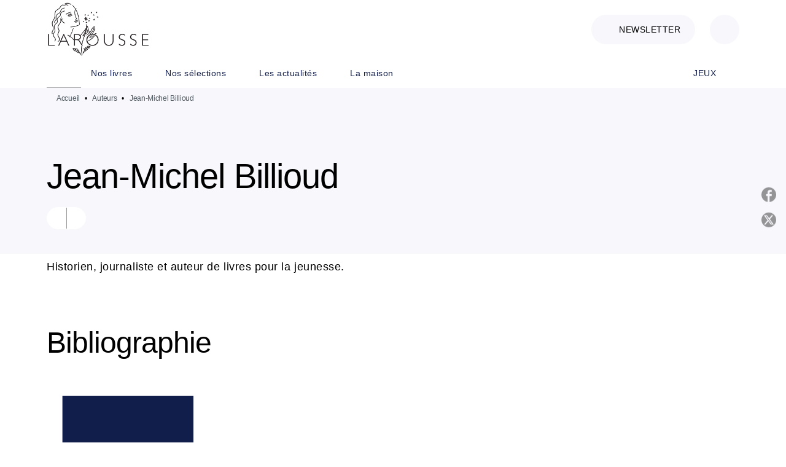

--- FILE ---
content_type: text/html
request_url: https://www.editions-larousse.fr/auteur/jean-michel-billioud/
body_size: 66763
content:
<!DOCTYPE html><html lang="fr"><head><meta charSet="utf-8"/><meta name="viewport" content="width=device-width"/><meta name="next-head-count" content="2"/><link data-react-helmet="true" rel="canonical" href="https://www.editions-larousse.fr/auteur/jean-michel-billioud/"/><link data-react-helmet="true" rel="preconnect" href="https://fonts.gstatic.com"/><link data-react-helmet="true" as="favicon" rel="shortcut icon" href="https://media.hachette.fr/28/2024-03/favicon-larousse.png"/><meta data-react-helmet="true" name="title" content="Jean-Michel Billioud | Éditions Larousse"/><meta data-react-helmet="true" name="description" content="Historien, journaliste et auteur de livres pour la jeunesse."/><meta data-react-helmet="true" name="tdm-reservation" content="1"/><meta data-react-helmet="true" property="og:type" content="website"/><meta data-react-helmet="true" property="og:url" content="https://www.editions-larousse.fr/auteur/jean-michel-billioud/"/><meta data-react-helmet="true" property="og:title" content="Jean-Michel Billioud | Éditions Larousse"/><meta data-react-helmet="true" property="og:description" content="Historien, journaliste et auteur de livres pour la jeunesse."/><meta data-react-helmet="true" property="og:image" content="https://media.hachette.fr/28/2023-02/logo_larousse_0.png"/><meta data-react-helmet="true" property="twitter:card" content="summary_large_image"/><meta data-react-helmet="true" property="twitter:url" content="https://www.editions-larousse.fr/auteur/jean-michel-billioud/"/><meta data-react-helmet="true" property="twitter:title" content="Jean-Michel Billioud | Éditions Larousse"/><meta data-react-helmet="true" property="twitter:description" content="Historien, journaliste et auteur de livres pour la jeunesse."/><meta data-react-helmet="true" property="twitter:image" content="https://media.hachette.fr/28/2023-02/logo_larousse_0.png"/><script data-react-helmet="true" type="application/ld+json">{"@context":"http://schema.org","@type":"Person","givenName":"Jean-Michel","familyName":"Billioud","description":"Historien, journaliste et auteur de livres pour la jeunesse.","image":null}</script><title data-react-helmet="true">Jean-Michel Billioud | Éditions Larousse</title><link rel="preload" href="/_next/static/css/30bb7ba8624ffc69.css" as="style"/><link rel="stylesheet" href="/_next/static/css/30bb7ba8624ffc69.css" data-n-g=""/><noscript data-n-css=""></noscript><script defer="" nomodule="" src="/_next/static/chunks/polyfills-c67a75d1b6f99dc8.js"></script><script src="/_next/static/chunks/webpack-9765523b66355ddf.js" defer=""></script><script src="/_next/static/chunks/framework-91f7956f9c79db49.js" defer=""></script><script src="/_next/static/chunks/main-5f95ec88460df6da.js" defer=""></script><script src="/_next/static/chunks/pages/_app-527177a87d243005.js" defer=""></script><script src="/_next/static/chunks/5047-bbda3de55e25c97e.js" defer=""></script><script src="/_next/static/chunks/pages/%5B...id%5D-0c2c802db1ac62ed.js" defer=""></script><script src="/_next/static/build-prod-28-42075/_buildManifest.js" defer=""></script><script src="/_next/static/build-prod-28-42075/_ssgManifest.js" defer=""></script><style id="jss-server-side">.MuiSvgIcon-root {
  fill: currentColor;
  width: 1em;
  height: 1em;
  display: inline-block;
  font-size: 1.7142857142857142rem;
  transition: fill 200ms cubic-bezier(0.4, 0, 0.2, 1) 0ms;
  flex-shrink: 0;
  user-select: none;
}
.MuiSvgIcon-colorPrimary {
  color: #111D4A;
}
.MuiSvgIcon-colorSecondary {
  color: #E46E6E;
}
.MuiSvgIcon-colorAction {
  color: rgba(0, 0, 0, 0.54);
}
.MuiSvgIcon-colorError {
  color: #FF1840;
}
.MuiSvgIcon-colorDisabled {
  color: rgba(0, 0, 0, 0.4);
}
.MuiSvgIcon-fontSizeInherit {
  font-size: inherit;
}
.MuiSvgIcon-fontSizeSmall {
  font-size: 1.4285714285714284rem;
}
.MuiSvgIcon-fontSizeLarge {
  font-size: 2.5rem;
}
.MuiPaper-root {
  color: #000000;
  transition: box-shadow 300ms cubic-bezier(0.4, 0, 0.2, 1) 0ms;
  background-color: #fff;
}
.MuiPaper-rounded {
  border-radius: 8px;
}
.MuiPaper-outlined {
  border: 1px solid #ABBEB6;
}
.MuiPaper-elevation0 {
  box-shadow: none;
}
.MuiPaper-elevation1 {
  box-shadow: 0px 2px 1px -1px rgba(0,0,0,0.2),0px 1px 1px 0px rgba(0,0,0,0.14),0px 1px 3px 0px rgba(0,0,0,0.12);
}
.MuiPaper-elevation2 {
  box-shadow: 0px 3px 1px -2px rgba(0,0,0,0.2),0px 2px 2px 0px rgba(0,0,0,0.14),0px 1px 5px 0px rgba(0,0,0,0.12);
}
.MuiPaper-elevation3 {
  box-shadow: 0px 3px 3px -2px rgba(0,0,0,0.2),0px 3px 4px 0px rgba(0,0,0,0.14),0px 1px 8px 0px rgba(0,0,0,0.12);
}
.MuiPaper-elevation4 {
  box-shadow: 0px 2px 4px -1px rgba(0,0,0,0.2),0px 4px 5px 0px rgba(0,0,0,0.14),0px 1px 10px 0px rgba(0,0,0,0.12);
}
.MuiPaper-elevation5 {
  box-shadow: 0px 3px 5px -1px rgba(0,0,0,0.2),0px 5px 8px 0px rgba(0,0,0,0.14),0px 1px 14px 0px rgba(0,0,0,0.12);
}
.MuiPaper-elevation6 {
  box-shadow: 0px 3px 5px -1px rgba(0,0,0,0.2),0px 6px 10px 0px rgba(0,0,0,0.14),0px 1px 18px 0px rgba(0,0,0,0.12);
}
.MuiPaper-elevation7 {
  box-shadow: 0px 4px 5px -2px rgba(0,0,0,0.2),0px 7px 10px 1px rgba(0,0,0,0.14),0px 2px 16px 1px rgba(0,0,0,0.12);
}
.MuiPaper-elevation8 {
  box-shadow: 0px 5px 5px -3px rgba(0,0,0,0.2),0px 8px 10px 1px rgba(0,0,0,0.14),0px 3px 14px 2px rgba(0,0,0,0.12);
}
.MuiPaper-elevation9 {
  box-shadow: 0px 5px 6px -3px rgba(0,0,0,0.2),0px 9px 12px 1px rgba(0,0,0,0.14),0px 3px 16px 2px rgba(0,0,0,0.12);
}
.MuiPaper-elevation10 {
  box-shadow: 0px 6px 6px -3px rgba(0,0,0,0.2),0px 10px 14px 1px rgba(0,0,0,0.14),0px 4px 18px 3px rgba(0,0,0,0.12);
}
.MuiPaper-elevation11 {
  box-shadow: 0px 6px 7px -4px rgba(0,0,0,0.2),0px 11px 15px 1px rgba(0,0,0,0.14),0px 4px 20px 3px rgba(0,0,0,0.12);
}
.MuiPaper-elevation12 {
  box-shadow: 0px 7px 8px -4px rgba(0,0,0,0.2),0px 12px 17px 2px rgba(0,0,0,0.14),0px 5px 22px 4px rgba(0,0,0,0.12);
}
.MuiPaper-elevation13 {
  box-shadow: 0px 7px 8px -4px rgba(0,0,0,0.2),0px 13px 19px 2px rgba(0,0,0,0.14),0px 5px 24px 4px rgba(0,0,0,0.12);
}
.MuiPaper-elevation14 {
  box-shadow: 0px 7px 9px -4px rgba(0,0,0,0.2),0px 14px 21px 2px rgba(0,0,0,0.14),0px 5px 26px 4px rgba(0,0,0,0.12);
}
.MuiPaper-elevation15 {
  box-shadow: 0px 8px 9px -5px rgba(0,0,0,0.2),0px 15px 22px 2px rgba(0,0,0,0.14),0px 6px 28px 5px rgba(0,0,0,0.12);
}
.MuiPaper-elevation16 {
  box-shadow: 0px 8px 10px -5px rgba(0,0,0,0.2),0px 16px 24px 2px rgba(0,0,0,0.14),0px 6px 30px 5px rgba(0,0,0,0.12);
}
.MuiPaper-elevation17 {
  box-shadow: 0px 8px 11px -5px rgba(0,0,0,0.2),0px 17px 26px 2px rgba(0,0,0,0.14),0px 6px 32px 5px rgba(0,0,0,0.12);
}
.MuiPaper-elevation18 {
  box-shadow: 0px 9px 11px -5px rgba(0,0,0,0.2),0px 18px 28px 2px rgba(0,0,0,0.14),0px 7px 34px 6px rgba(0,0,0,0.12);
}
.MuiPaper-elevation19 {
  box-shadow: 0px 9px 12px -6px rgba(0,0,0,0.2),0px 19px 29px 2px rgba(0,0,0,0.14),0px 7px 36px 6px rgba(0,0,0,0.12);
}
.MuiPaper-elevation20 {
  box-shadow: 0px 10px 13px -6px rgba(0,0,0,0.2),0px 20px 31px 3px rgba(0,0,0,0.14),0px 8px 38px 7px rgba(0,0,0,0.12);
}
.MuiPaper-elevation21 {
  box-shadow: 0px 10px 13px -6px rgba(0,0,0,0.2),0px 21px 33px 3px rgba(0,0,0,0.14),0px 8px 40px 7px rgba(0,0,0,0.12);
}
.MuiPaper-elevation22 {
  box-shadow: 0px 10px 14px -6px rgba(0,0,0,0.2),0px 22px 35px 3px rgba(0,0,0,0.14),0px 8px 42px 7px rgba(0,0,0,0.12);
}
.MuiPaper-elevation23 {
  box-shadow: 0px 11px 14px -7px rgba(0,0,0,0.2),0px 23px 36px 3px rgba(0,0,0,0.14),0px 9px 44px 8px rgba(0,0,0,0.12);
}
.MuiPaper-elevation24 {
  box-shadow: 0px 11px 15px -7px rgba(0,0,0,0.2),0px 24px 38px 3px rgba(0,0,0,0.14),0px 9px 46px 8px rgba(0,0,0,0.12);
}
.MuiButtonBase-root {
  color: inherit;
  border: 0;
  cursor: pointer;
  margin: 0;
  display: inline-flex;
  outline: 0;
  padding: 0;
  position: relative;
  align-items: center;
  user-select: none;
  border-radius: 0;
  vertical-align: middle;
  -moz-appearance: none;
  justify-content: center;
  text-decoration: none;
  background-color: transparent;
  -webkit-appearance: none;
  -webkit-tap-highlight-color: transparent;
}
.MuiButtonBase-root::-moz-focus-inner {
  border-style: none;
}
.MuiButtonBase-root.Mui-disabled {
  cursor: default;
  pointer-events: none;
}
@media print {
  .MuiButtonBase-root {
    color-adjust: exact;
  }
}
  .MuiIconButton-root {
    flex: 0 0 auto;
    color: #000000;
    padding: 12px;
    overflow: visible;
    font-size: 1.7142857142857142rem;
    text-align: center;
    transition: background-color 150ms cubic-bezier(0.4, 0, 0.2, 1) 0ms;
    border-radius: 50%;
  }
  .MuiIconButton-root:hover {
    background-color: rgba(0, 0, 0, 0);
  }
  .MuiIconButton-root.Mui-disabled {
    color: rgba(0, 0, 0, 0.4);
    background-color: transparent;
  }
@media (hover: none) {
  .MuiIconButton-root:hover {
    background-color: transparent;
  }
}
  .MuiIconButton-edgeStart {
    margin-left: -12px;
  }
  .MuiIconButton-sizeSmall.MuiIconButton-edgeStart {
    margin-left: -3px;
  }
  .MuiIconButton-edgeEnd {
    margin-right: -12px;
  }
  .MuiIconButton-sizeSmall.MuiIconButton-edgeEnd {
    margin-right: -3px;
  }
  .MuiIconButton-colorInherit {
    color: inherit;
  }
  .MuiIconButton-colorPrimary {
    color: #000000;
  }
  .MuiIconButton-colorPrimary:hover {
    background-color: rgba(17, 29, 74, 0);
  }
@media (hover: none) {
  .MuiIconButton-colorPrimary:hover {
    background-color: transparent;
  }
}
  .MuiIconButton-colorSecondary {
    color: #E46E6E;
  }
  .MuiIconButton-colorSecondary:hover {
    background-color: rgba(228, 110, 110, 0);
  }
@media (hover: none) {
  .MuiIconButton-colorSecondary:hover {
    background-color: transparent;
  }
}
  .MuiIconButton-sizeSmall {
    padding: 3px;
    font-size: 1.2857142857142856rem;
  }
  .MuiIconButton-label {
    width: 100%;
    display: flex;
    align-items: inherit;
    justify-content: inherit;
  }
  .MuiTypography-root {
    margin: 0;
  }
  .MuiTypography-body2 {
    font-size: 16px;
    font-family: 'DM Sans', sans-serif;
    font-weight: 400;
    line-height: 1.25;
    letter-spacing: 0.27px;
  }
  .MuiTypography-body1 {
    font-size: 1.0625rem;
    font-family: 'DM Sans', sans-serif;
    font-weight: 400;
    line-height: 1.55;
    letter-spacing: 0.53px;
  }
@media (min-width:600px) {
  .MuiTypography-body1 {
    font-size: 1.129rem;
  }
}
@media (min-width:960px) {
  .MuiTypography-body1 {
    font-size: 1.129rem;
  }
}
@media (min-width:1176px) {
  .MuiTypography-body1 {
    font-size: 1.129rem;
  }
}
  .MuiTypography-caption {
    font-size: 12px;
    font-family: 'DM Sans', sans-serif;
    font-weight: 400;
    line-height: 1.33;
    letter-spacing: -0.3px;
  }
  .MuiTypography-button {
    font-size: 14px;
    font-family: 'DM Sans', sans-serif;
    font-weight: 400;
    line-height: 1.143;
    letter-spacing: 0.5px;
    text-transform: uppercase;
  }
  .MuiTypography-h1 {
    font-size: 3rem;
    font-family: 'DM Sans', sans-serif;
    font-weight: 700;
    line-height: 1.2;
    letter-spacing: -2px;
  }
@media (min-width:600px) {
  .MuiTypography-h1 {
    font-size: 3.9583rem;
  }
}
@media (min-width:960px) {
  .MuiTypography-h1 {
    font-size: 4.5833rem;
  }
}
@media (min-width:1176px) {
  .MuiTypography-h1 {
    font-size: 5rem;
  }
}
  .MuiTypography-h2 {
    font-size: 2.25rem;
    font-family: 'DM Sans', sans-serif;
    font-weight: 500;
    line-height: 1.07;
    letter-spacing: -1px;
  }
@media (min-width:600px) {
  .MuiTypography-h2 {
    font-size: 2.8037rem;
  }
}
@media (min-width:960px) {
  .MuiTypography-h2 {
    font-size: 3.271rem;
  }
}
@media (min-width:1176px) {
  .MuiTypography-h2 {
    font-size: 3.5047rem;
  }
}
  .MuiTypography-h3 {
    font-size: 2rem;
    font-family: 'DM Sans', sans-serif;
    font-weight: 500;
    line-height: 1.25;
    letter-spacing: -1px;
  }
@media (min-width:600px) {
  .MuiTypography-h3 {
    font-size: 2.6rem;
  }
}
@media (min-width:960px) {
  .MuiTypography-h3 {
    font-size: 2.8rem;
  }
}
@media (min-width:1176px) {
  .MuiTypography-h3 {
    font-size: 3rem;
  }
}
  .MuiTypography-h4 {
    font-size: 1.5rem;
    font-family: 'DM Sans', sans-serif;
    font-weight: 500;
    line-height: 1.25;
    letter-spacing: 0.75px;
  }
@media (min-width:600px) {
  .MuiTypography-h4 {
    font-size: 1.8rem;
  }
}
@media (min-width:960px) {
  .MuiTypography-h4 {
    font-size: 2rem;
  }
}
@media (min-width:1176px) {
  .MuiTypography-h4 {
    font-size: 2rem;
  }
}
  .MuiTypography-h5 {
    font-size: 1.25rem;
    font-family: 'DM Sans', sans-serif;
    font-weight: 600;
    line-height: 1.33;
    letter-spacing: 0.75px;
  }
@media (min-width:600px) {
  .MuiTypography-h5 {
    font-size: 1.3158rem;
  }
}
@media (min-width:960px) {
  .MuiTypography-h5 {
    font-size: 1.5038rem;
  }
}
@media (min-width:1176px) {
  .MuiTypography-h5 {
    font-size: 1.5038rem;
  }
}
  .MuiTypography-h6 {
    font-size: 1.125rem;
    font-family: DM Sans', sans-serif;
    font-weight: 400;
    line-height: 1.2;
    letter-spacing: 0.24px;
  }
@media (min-width:600px) {
  .MuiTypography-h6 {
    font-size: 1.25rem;
  }
}
@media (min-width:960px) {
  .MuiTypography-h6 {
    font-size: 1.25rem;
  }
}
@media (min-width:1176px) {
  .MuiTypography-h6 {
    font-size: 1.25rem;
  }
}
  .MuiTypography-subtitle1 {
    font-size: 1.0625rem;
    font-family: 'DM Sans', sans-serif;
    font-weight: 500;
    line-height: 1.5;
    letter-spacing: -0.25px;
  }
@media (min-width:600px) {
  .MuiTypography-subtitle1 {
    font-size: 1.1667rem;
  }
}
@media (min-width:960px) {
  .MuiTypography-subtitle1 {
    font-size: 1.1667rem;
  }
}
@media (min-width:1176px) {
  .MuiTypography-subtitle1 {
    font-size: 1.1667rem;
  }
}
  .MuiTypography-subtitle2 {
    font-size: 1.0625rem;
    font-family: 'DM Sans', sans-serif;
    font-weight: 400;
    line-height: 1.55;
    letter-spacing: 0.16px;
  }
@media (min-width:600px) {
  .MuiTypography-subtitle2 {
    font-size: 1.129rem;
  }
}
@media (min-width:960px) {
  .MuiTypography-subtitle2 {
    font-size: 1.129rem;
  }
}
@media (min-width:1176px) {
  .MuiTypography-subtitle2 {
    font-size: 1.129rem;
  }
}
  .MuiTypography-overline {
    font-size: 10px;
    font-family: 'DM Sans', sans-serif;
    font-weight: 700;
    line-height: 1.5;
    letter-spacing: 1.5px;
    text-transform: uppercase;
  }
  .MuiTypography-srOnly {
    width: 1px;
    height: 1px;
    overflow: hidden;
    position: absolute;
  }
  .MuiTypography-alignLeft {
    text-align: left;
  }
  .MuiTypography-alignCenter {
    text-align: center;
  }
  .MuiTypography-alignRight {
    text-align: right;
  }
  .MuiTypography-alignJustify {
    text-align: justify;
  }
  .MuiTypography-noWrap {
    overflow: hidden;
    white-space: nowrap;
    text-overflow: ellipsis;
  }
  .MuiTypography-gutterBottom {
    margin-bottom: 0.35em;
  }
  .MuiTypography-paragraph {
    margin-bottom: 16px;
  }
  .MuiTypography-colorInherit {
    color: inherit;
  }
  .MuiTypography-colorPrimary {
    color: #000000;
  }
  .MuiTypography-colorSecondary {
    color: #E46E6E;
  }
  .MuiTypography-colorTextPrimary {
    color: #000000;
  }
  .MuiTypography-colorTextSecondary {
    color: #687986;
  }
  .MuiTypography-colorError {
    color: #FF1840;
  }
  .MuiTypography-displayInline {
    display: inline;
  }
  .MuiTypography-displayBlock {
    display: block;
  }
  .MuiBreadcrumbs-root {
    color: #505A62;
    font-size: 12px;
  }
  .MuiBreadcrumbs-ol {
    margin: 0;
    display: flex;
    padding: 0;
    flex-wrap: wrap;
    list-style: none;
    align-items: center;
  }
  .MuiBreadcrumbs-separator {
    color: #000000;
    display: flex;
    transform: •;
    margin-left: 8px;
    user-select: none;
    margin-right: 8px;
    vertical-align: middle;
  }
  .MuiButton-root {
    color: #000000;
    padding: 6px 16px;
    font-size: 14px;
    min-width: 64px;
    box-sizing: border-box;
    min-height: 36px;
    transition: background-color 250ms cubic-bezier(0.4, 0, 0.2, 1) 0ms,box-shadow 250ms cubic-bezier(0.4, 0, 0.2, 1) 0ms,border 250ms cubic-bezier(0.4, 0, 0.2, 1) 0ms;
    font-family: 'DM Sans', sans-serif;
    font-weight: 400;
    line-height: 1.143;
    padding-left: 18px;
    border-radius: 4px;
    padding-right: 18px;
    letter-spacing: 0.5px;
    text-transform: uppercase;
  }
  .MuiButton-root:hover {
    text-decoration: none;
    background-color: rgba(0, 0, 0, 0);
  }
  .MuiButton-root.Mui-disabled {
    color: rgba(0, 0, 0, 0.4);
  }
@media (hover: none) {
  .MuiButton-root:hover {
    background-color: transparent;
  }
}
  .MuiButton-root:hover.Mui-disabled {
    background-color: transparent;
  }
  .MuiButton-label {
    width: 100%;
    display: inherit;
    align-items: inherit;
    justify-content: inherit;
  }
  .MuiButton-text {
    color: rgba(0, 0, 0, 1);
    opacity: 1;
    padding: 6px 8px;
  }
  .MuiButton-text:hover {
    opacity: 1;
  }
  .MuiButton-textPrimary {
    color: #111D4A;
  }
  .MuiButton-textPrimary:hover {
    background-color: rgba(17, 29, 74, 0);
  }
@media (hover: none) {
  .MuiButton-textPrimary:hover {
    background-color: transparent;
  }
}
  .MuiButton-textSecondary {
    color: #E46E6E;
  }
  .MuiButton-textSecondary:hover {
    background-color: rgba(228, 110, 110, 0);
  }
@media (hover: none) {
  .MuiButton-textSecondary:hover {
    background-color: transparent;
  }
}
  .MuiButton-outlined {
    border: 1px solid rgba(0, 0, 0, 0.23);
    padding: 5px 15px;
    box-shadow: none;
    border-radius: 1024px;
    background-color: #fff;
  }
  .MuiButton-outlined.Mui-disabled {
    border: 1px solid rgba(0, 0, 0, 0.2);
  }
  .MuiButton-outlinedPrimary {
    color: #111D4A;
    border: 1px solid rgba(17, 29, 74, 0.5);
    border-color: #111D4A;
  }
  .MuiButton-outlinedPrimary:hover {
    color: #000000;
    border: 1px solid #111D4A;
    box-shadow: 0px 2px 1px -1px rgba(0,0,0,0.2),0px 1px 1px 0px rgba(0,0,0,0.14),0px 1px 3px 0px rgba(0,0,0,0.12);
    border-color: #000000;
    background-color: #fff;
  }
  .MuiButton-outlinedPrimary.Mui-disabled {
    color: rgba(255, 255, 255, 0.40);
    opacity: 0.5;
    background-color: #fff;
  }
  .MuiButton-outlinedPrimary:focus {
    color: #fff;
    box-shadow: 0px 2px 4px -1px rgba(0,0,0,0.2),0px 4px 5px 0px rgba(0,0,0,0.14),0px 1px 10px 0px rgba(0,0,0,0.12);
    border-color: #111D4A;
    background-color: #111D4A;
  }
@media (hover: none) {
  .MuiButton-outlinedPrimary:hover {
    background-color: transparent;
  }
}
  .MuiButton-outlinedSecondary {
    color: #000000;
    border: 1px solid rgba(228, 110, 110, 0.5);
    border-color: #fff;
    background-color: #fff;
  }
  .MuiButton-outlinedSecondary:hover {
    color: #000000;
    border: 1px solid #E46E6E;
    box-shadow: 0px 2px 4px -1px rgba(0,0,0,0.2),0px 4px 5px 0px rgba(0,0,0,0.14),0px 1px 10px 0px rgba(0,0,0,0.12);
    border-color: #fff;
    background-color: #fff;
  }
  .MuiButton-outlinedSecondary.Mui-disabled {
    color: rgba(255, 255, 255, 0.40);
    border: 1px solid rgba(0, 0, 0, 0.4);
    background-color: #E46E6E;
  }
  .MuiButton-outlinedSecondary .MuiTouchRipple-child {
    background-color: #f5f5f5;
  }
  .MuiButton-outlinedSecondary:focus {
    0: b;
    1: u;
    2: t;
    3: t;
    4: o;
    5: n;
    6: s;
    7: .;
    8: o;
    9: u;
    10: t;
    11: l;
    12: i;
    13: n;
    14: e;
    15: d;
    16: S;
    17: e;
    18: c;
    19: o;
    20: n;
    21: d;
    22: a;
    23: r;
    24: y;
    25: .;
    26: h;
    27: o;
    28: v;
    29: e;
    30: r;
  }
  .MuiButton-outlinedSecondary  {
    -mui-touch-ripple-child: [object Object];
  }
@media (hover: none) {
  .MuiButton-outlinedSecondary:hover {
    background-color: transparent;
  }
}
  .MuiButton-contained {
    color: rgba(0, 0, 0, 0.87);
    box-shadow: none;
    border-radius: none;
    background-color: #e0e0e0;
  }
  .MuiButton-contained:hover {
    box-shadow: 0px 2px 4px -1px rgba(0,0,0,0.2),0px 4px 5px 0px rgba(0,0,0,0.14),0px 1px 10px 0px rgba(0,0,0,0.12);
    background-color: #AAAAAA;
  }
  .MuiButton-contained.Mui-focusVisible {
    box-shadow: 0px 3px 5px -1px rgba(0,0,0,0.2),0px 6px 10px 0px rgba(0,0,0,0.14),0px 1px 18px 0px rgba(0,0,0,0.12);
  }
  .MuiButton-contained:active {
    box-shadow: 0px 5px 5px -3px rgba(0,0,0,0.2),0px 8px 10px 1px rgba(0,0,0,0.14),0px 3px 14px 2px rgba(0,0,0,0.12);
  }
  .MuiButton-contained.Mui-disabled {
    color: rgba(0, 0, 0, 0.4);
    box-shadow: none;
    background-color: rgba(0, 0, 0, 0.4);
  }
@media (hover: none) {
  .MuiButton-contained:hover {
    box-shadow: 0px 3px 1px -2px rgba(0,0,0,0.2),0px 2px 2px 0px rgba(0,0,0,0.14),0px 1px 5px 0px rgba(0,0,0,0.12);
    background-color: #e0e0e0;
  }
}
  .MuiButton-contained:hover.Mui-disabled {
    background-color: rgba(0, 0, 0, 0.2);
  }
  .MuiButton-containedPrimary {
    color: #fff;
    box-shadow: none;
    border-radius: 1024px;
    background-color: #111D4A;
  }
  .MuiButton-containedPrimary:hover {
    color: #fff;
    background: linear-gradient(#070C1E, #070C1E);;
    box-shadow: none;
    background-color: palette.common.dark;
  }
  .MuiButton-containedPrimary .MuiTouchRipple-child {
    background-color: #111D4A;
  }
  .MuiButton-containedPrimary.Mui-disabled {
    color: rgba(0, 0, 0, 0.40);
    background-color: #687986;
  }
  .MuiButton-containedPrimary:focus {
    background-color: #687986;
  }
  .MuiButton-containedPrimary  {
    -mui-touch-ripple-child: [object Object];
  }
@media (hover: none) {
  .MuiButton-containedPrimary:hover {
    background-color: #111D4A;
  }
}
  .MuiButton-containedSecondary {
    color: #fff;
    border: 0px solid #000000;
    box-shadow: none;
    border-radius: 1024px;
    background-color: #687986;
  }
  .MuiButton-containedSecondary:hover {
    color: #fff;
    background: linear-gradient(#505A62, #505A62);;
    box-shadow: none;
    background-color: #070C1E;
  }
  .MuiButton-containedSecondary .MuiTouchRipple-child {
    background-color: rgba(0, 0, 0, 0.25);
  }
  .MuiButton-containedSecondary.Mui-disabled {
    color: rgba(0, 0, 0, 0.40);
    background-color: #FFAF81;
  }
  .MuiButton-containedSecondary:focus {
    color: #fff;
    box-shadow: 0px 2px 4px -1px rgba(0,0,0,0.2),0px 4px 5px 0px rgba(0,0,0,0.14),0px 1px 10px 0px rgba(0,0,0,0.12);
    background-color: rgba(0, 0, 0, 0.25);
  }
@media (hover: none) {
  .MuiButton-containedSecondary:hover {
    background-color: #E46E6E;
  }
}
  .MuiButton-disableElevation {
    box-shadow: none;
  }
  .MuiButton-disableElevation:hover {
    box-shadow: none;
  }
  .MuiButton-disableElevation.Mui-focusVisible {
    box-shadow: none;
  }
  .MuiButton-disableElevation:active {
    box-shadow: none;
  }
  .MuiButton-disableElevation.Mui-disabled {
    box-shadow: none;
  }
  .MuiButton-colorInherit {
    color: inherit;
    border-color: currentColor;
  }
  .MuiButton-textSizeSmall {
    padding: 4px 5px;
    font-size: 0.9285714285714285rem;
  }
  .MuiButton-textSizeLarge {
    padding: 8px 11px;
    font-size: 1.0714285714285714rem;
  }
  .MuiButton-outlinedSizeSmall {
    padding: 3px 9px;
    font-size: 0.9285714285714285rem;
  }
  .MuiButton-outlinedSizeLarge {
    padding: 7px 21px;
    font-size: 1.0714285714285714rem;
  }
  .MuiButton-containedSizeSmall {
    padding: 4px 10px;
    font-size: 0.9285714285714285rem;
  }
  .MuiButton-containedSizeLarge {
    padding: 8px 22px;
    font-size: 1.0714285714285714rem;
  }
  .MuiButton-fullWidth {
    width: 100%;
  }
  .MuiButton-startIcon {
    display: inherit;
    margin-left: -4px;
    margin-right: 8px;
  }
  .MuiButton-startIcon.MuiButton-iconSizeSmall {
    margin-left: -2px;
  }
  .MuiButton-endIcon {
    display: inherit;
    margin-left: 8px;
    margin-right: -4px;
  }
  .MuiButton-endIcon.MuiButton-iconSizeSmall {
    margin-right: -2px;
  }
  .MuiButton-iconSizeSmall > *:first-child {
    font-size: 18px;
  }
  .MuiButton-iconSizeMedium > *:first-child {
    font-size: 20px;
  }
  .MuiButton-iconSizeLarge > *:first-child {
    font-size: 22px;
  }
  .MuiCard-root {
    overflow: hidden;
  }
  .MuiCardContent-root {
    padding: 16px;
  }
  .MuiCardContent-root:last-child {
    padding-bottom: 24px;
  }
  .MuiCardMedia-root {
    display: block;
    background-size: cover;
    background-repeat: no-repeat;
    background-position: center;
  }
  .MuiCardMedia-media {
    width: 100%;
  }
  .MuiCardMedia-img {
    object-fit: cover;
  }
  .MuiContainer-root {
    width: 100%;
    display: block;
    box-sizing: border-box;
    margin-left: auto;
    margin-right: auto;
    padding-left: 16px;
    padding-right: 16px;
  }
@media (min-width:600px) {
  .MuiContainer-root {
    padding-left: 24px;
    padding-right: 24px;
  }
}
  .MuiContainer-disableGutters {
    padding-left: 0;
    padding-right: 0;
  }
@media (min-width:600px) {
  .MuiContainer-fixed {
    max-width: 600px;
  }
}
@media (min-width:936px) {
  .MuiContainer-fixed {
    max-width: 936px;
  }
}
@media (min-width:960px) {
  .MuiContainer-fixed {
    max-width: 960px;
  }
}
@media (min-width:1176px) {
  .MuiContainer-fixed {
    max-width: 1176px;
  }
}
@media (min-width:1512px) {
  .MuiContainer-fixed {
    max-width: 1512px;
  }
}
@media (min-width:0px) {
  .MuiContainer-maxWidthXs {
    max-width: 444px;
  }
}
@media (min-width:600px) {
  .MuiContainer-maxWidthSm {
    max-width: 600px;
  }
}
@media (min-width:960px) {
  .MuiContainer-maxWidthMd {
    max-width: 960px;
  }
}
@media (min-width:1176px) {
  .MuiContainer-maxWidthLg {
    max-width: 1176px;
  }
}
@media (min-width:1512px) {
  .MuiContainer-maxWidthXl {
    max-width: 1512px;
  }
}
  html {
    box-sizing: border-box;
    -webkit-font-smoothing: antialiased;
    -moz-osx-font-smoothing: grayscale;
  }
  *, *::before, *::after {
    box-sizing: inherit;
  }
  strong, b {
    font-weight: 800;
  }
  body {
    color: #000000;
    margin: 0;
    font-size: 16px;
    font-family: 'DM Sans', sans-serif;
    font-weight: 400;
    line-height: 1.25;
    letter-spacing: 0.27px;
    background-color: #fff;
  }
@media print {
  body {
    background-color: #fff;
  }
}
  body::backdrop {
    background-color: #fff;
  }
  .ProductBookmarkAndAlertButtons .AlertButtonContainer {
    border: 2 !important;
  }
  .ProductBookmarkAndAlertButtons .BookmarkButtonContainer {
    border: 2 !important;
  }
  .MuiButton-containedPrimary.Mui-disabled {
    color: rgba(255,255,255);
  }
  .CardNewsAndEventsInfosText strong {
    color: #fff;
  }
  .RecipeImageContainer .Images {
    width: fit-content;
  }
  .DesktopColumn {
    display: none!important;
  }
@media (min-width:600px) {
  .RecipeImageContainer {
    flex-basis: auto!important;
    margin-right: 80px!important;
  }
}
  .MuiCssBaseline- {
    -card-news-and-events-infos-text strong: [object Object];
  }
  .MuiDrawer-docked {
    flex: 0 0 auto;
  }
  .MuiDrawer-paper {
    top: 0;
    flex: 1 0 auto;
    height: 100%;
    display: flex;
    outline: 0;
    z-index: 1200;
    position: fixed;
    overflow-y: auto;
    flex-direction: column;
    -webkit-overflow-scrolling: touch;
  }
  .MuiDrawer-paperAnchorLeft {
    left: 0;
    right: auto;
  }
  .MuiDrawer-paperAnchorRight {
    left: auto;
    right: 0;
  }
  .MuiDrawer-paperAnchorTop {
    top: 0;
    left: 0;
    right: 0;
    bottom: auto;
    height: auto;
    max-height: 100%;
  }
  .MuiDrawer-paperAnchorBottom {
    top: auto;
    left: 0;
    right: 0;
    bottom: 0;
    height: auto;
    max-height: 100%;
  }
  .MuiDrawer-paperAnchorDockedLeft {
    border-right: 1px solid #ABBEB6;
  }
  .MuiDrawer-paperAnchorDockedTop {
    border-bottom: 1px solid #ABBEB6;
  }
  .MuiDrawer-paperAnchorDockedRight {
    border-left: 1px solid #ABBEB6;
  }
  .MuiDrawer-paperAnchorDockedBottom {
    border-top: 1px solid #ABBEB6;
  }
@keyframes mui-auto-fill {}
@keyframes mui-auto-fill-cancel {}
  .MuiInputBase-root {
    color: #000000;
    cursor: text;
    display: inline-flex;
    position: relative;
    font-size: 1.0625rem;
    box-sizing: border-box;
    align-items: center;
    font-family: 'DM Sans', sans-serif;
    font-weight: 400;
    line-height: 1.1876em;
    letter-spacing: 0.53px;
  }
@media (min-width:600px) {
  .MuiInputBase-root {
    font-size: 1.129rem;
  }
}
@media (min-width:960px) {
  .MuiInputBase-root {
    font-size: 1.129rem;
  }
}
@media (min-width:1176px) {
  .MuiInputBase-root {
    font-size: 1.129rem;
  }
}
  .MuiInputBase-root.Mui-disabled {
    color: rgba(0, 0, 0, 0.38);
    cursor: default;
  }
  .MuiInputBase-multiline {
    padding: 6px 0 7px;
  }
  .MuiInputBase-multiline.MuiInputBase-marginDense {
    padding-top: 3px;
  }
  .MuiInputBase-fullWidth {
    width: 100%;
  }
  .MuiInputBase-input {
    font: inherit;
    color: currentColor;
    width: 100%;
    border: 0;
    height: 1.1876em;
    margin: 0;
    display: block;
    padding: 6px 0 7px;
    min-width: 0;
    background: none;
    box-sizing: content-box;
    animation-name: mui-auto-fill-cancel;
    letter-spacing: inherit;
    animation-duration: 10ms;
    -webkit-tap-highlight-color: transparent;
  }
  .MuiInputBase-input::-webkit-input-placeholder {
    color: currentColor;
    opacity: 0.42;
    transition: opacity 200ms cubic-bezier(0.4, 0, 0.2, 1) 0ms;
  }
  .MuiInputBase-input::-moz-placeholder {
    color: currentColor;
    opacity: 0.42;
    transition: opacity 200ms cubic-bezier(0.4, 0, 0.2, 1) 0ms;
  }
  .MuiInputBase-input:-ms-input-placeholder {
    color: currentColor;
    opacity: 0.42;
    transition: opacity 200ms cubic-bezier(0.4, 0, 0.2, 1) 0ms;
  }
  .MuiInputBase-input::-ms-input-placeholder {
    color: currentColor;
    opacity: 0.42;
    transition: opacity 200ms cubic-bezier(0.4, 0, 0.2, 1) 0ms;
  }
  .MuiInputBase-input:focus {
    outline: 0;
  }
  .MuiInputBase-input:invalid {
    box-shadow: none;
  }
  .MuiInputBase-input::-webkit-search-decoration {
    -webkit-appearance: none;
  }
  .MuiInputBase-input.Mui-disabled {
    opacity: 1;
  }
  .MuiInputBase-input:-webkit-autofill {
    animation-name: mui-auto-fill;
    animation-duration: 5000s;
  }
  label[data-shrink=false] + .MuiInputBase-formControl .MuiInputBase-input::-webkit-input-placeholder {
    opacity: 0 !important;
  }
  label[data-shrink=false] + .MuiInputBase-formControl .MuiInputBase-input::-moz-placeholder {
    opacity: 0 !important;
  }
  label[data-shrink=false] + .MuiInputBase-formControl .MuiInputBase-input:-ms-input-placeholder {
    opacity: 0 !important;
  }
  label[data-shrink=false] + .MuiInputBase-formControl .MuiInputBase-input::-ms-input-placeholder {
    opacity: 0 !important;
  }
  label[data-shrink=false] + .MuiInputBase-formControl .MuiInputBase-input:focus::-webkit-input-placeholder {
    opacity: 0.42;
  }
  label[data-shrink=false] + .MuiInputBase-formControl .MuiInputBase-input:focus::-moz-placeholder {
    opacity: 0.42;
  }
  label[data-shrink=false] + .MuiInputBase-formControl .MuiInputBase-input:focus:-ms-input-placeholder {
    opacity: 0.42;
  }
  label[data-shrink=false] + .MuiInputBase-formControl .MuiInputBase-input:focus::-ms-input-placeholder {
    opacity: 0.42;
  }
  .MuiInputBase-inputMarginDense {
    padding-top: 3px;
  }
  .MuiInputBase-inputMultiline {
    height: auto;
    resize: none;
    padding: 0;
  }
  .MuiInputBase-inputTypeSearch {
    -moz-appearance: textfield;
    -webkit-appearance: textfield;
  }
  .MuiFormControl-root {
    border: 0;
    margin: 0;
    display: inline-flex;
    padding: 0;
    position: relative;
    min-width: 0;
    flex-direction: column;
    vertical-align: top;
  }
  .MuiFormControl-marginNormal {
    margin-top: 16px;
    margin-bottom: 8px;
  }
  .MuiFormControl-marginDense {
    margin-top: 8px;
    margin-bottom: 4px;
  }
  .MuiFormControl-fullWidth {
    width: 100%;
  }
  .MuiFormLabel-root {
    color: #687986;
    padding: 0;
    font-size: 1.0625rem;
    font-family: 'DM Sans', sans-serif;
    font-weight: 400;
    line-height: 1;
    letter-spacing: 0.53px;
  }
@media (min-width:600px) {
  .MuiFormLabel-root {
    font-size: 1.129rem;
  }
}
@media (min-width:960px) {
  .MuiFormLabel-root {
    font-size: 1.129rem;
  }
}
@media (min-width:1176px) {
  .MuiFormLabel-root {
    font-size: 1.129rem;
  }
}
  .MuiFormLabel-root.Mui-focused {
    color: #111D4A;
  }
  .MuiFormLabel-root.Mui-disabled {
    color: rgba(0, 0, 0, 0.38);
  }
  .MuiFormLabel-root.Mui-error {
    color: #FF1840;
  }
  .MuiFormLabel-colorSecondary.Mui-focused {
    color: #E46E6E;
  }
  .MuiFormLabel-asterisk.Mui-error {
    color: #FF1840;
  }
  .MuiGrid-container {
    width: 100%;
    display: flex;
    flex-wrap: wrap;
    box-sizing: border-box;
  }
  .MuiGrid-item {
    margin: 0;
    box-sizing: border-box;
  }
  .MuiGrid-zeroMinWidth {
    min-width: 0;
  }
  .MuiGrid-direction-xs-column {
    flex-direction: column;
  }
  .MuiGrid-direction-xs-column-reverse {
    flex-direction: column-reverse;
  }
  .MuiGrid-direction-xs-row-reverse {
    flex-direction: row-reverse;
  }
  .MuiGrid-wrap-xs-nowrap {
    flex-wrap: nowrap;
  }
  .MuiGrid-wrap-xs-wrap-reverse {
    flex-wrap: wrap-reverse;
  }
  .MuiGrid-align-items-xs-center {
    align-items: center;
  }
  .MuiGrid-align-items-xs-flex-start {
    align-items: flex-start;
  }
  .MuiGrid-align-items-xs-flex-end {
    align-items: flex-end;
  }
  .MuiGrid-align-items-xs-baseline {
    align-items: baseline;
  }
  .MuiGrid-align-content-xs-center {
    align-content: center;
  }
  .MuiGrid-align-content-xs-flex-start {
    align-content: flex-start;
  }
  .MuiGrid-align-content-xs-flex-end {
    align-content: flex-end;
  }
  .MuiGrid-align-content-xs-space-between {
    align-content: space-between;
  }
  .MuiGrid-align-content-xs-space-around {
    align-content: space-around;
  }
  .MuiGrid-justify-content-xs-center {
    justify-content: center;
  }
  .MuiGrid-justify-content-xs-flex-end {
    justify-content: flex-end;
  }
  .MuiGrid-justify-content-xs-space-between {
    justify-content: space-between;
  }
  .MuiGrid-justify-content-xs-space-around {
    justify-content: space-around;
  }
  .MuiGrid-justify-content-xs-space-evenly {
    justify-content: space-evenly;
  }
  .MuiGrid-spacing-xs-1 {
    width: calc(100% + 8px);
    margin: -4px;
  }
  .MuiGrid-spacing-xs-1 > .MuiGrid-item {
    padding: 4px;
  }
  .MuiGrid-spacing-xs-2 {
    width: calc(100% + 16px);
    margin: -8px;
  }
  .MuiGrid-spacing-xs-2 > .MuiGrid-item {
    padding: 8px;
  }
  .MuiGrid-spacing-xs-3 {
    width: calc(100% + 24px);
    margin: -12px;
  }
  .MuiGrid-spacing-xs-3 > .MuiGrid-item {
    padding: 12px;
  }
  .MuiGrid-spacing-xs-4 {
    width: calc(100% + 32px);
    margin: -16px;
  }
  .MuiGrid-spacing-xs-4 > .MuiGrid-item {
    padding: 16px;
  }
  .MuiGrid-spacing-xs-5 {
    width: calc(100% + 40px);
    margin: -20px;
  }
  .MuiGrid-spacing-xs-5 > .MuiGrid-item {
    padding: 20px;
  }
  .MuiGrid-spacing-xs-6 {
    width: calc(100% + 48px);
    margin: -24px;
  }
  .MuiGrid-spacing-xs-6 > .MuiGrid-item {
    padding: 24px;
  }
  .MuiGrid-spacing-xs-7 {
    width: calc(100% + 56px);
    margin: -28px;
  }
  .MuiGrid-spacing-xs-7 > .MuiGrid-item {
    padding: 28px;
  }
  .MuiGrid-spacing-xs-8 {
    width: calc(100% + 64px);
    margin: -32px;
  }
  .MuiGrid-spacing-xs-8 > .MuiGrid-item {
    padding: 32px;
  }
  .MuiGrid-spacing-xs-9 {
    width: calc(100% + 72px);
    margin: -36px;
  }
  .MuiGrid-spacing-xs-9 > .MuiGrid-item {
    padding: 36px;
  }
  .MuiGrid-spacing-xs-10 {
    width: calc(100% + 80px);
    margin: -40px;
  }
  .MuiGrid-spacing-xs-10 > .MuiGrid-item {
    padding: 40px;
  }
  .MuiGrid-grid-xs-auto {
    flex-grow: 0;
    max-width: none;
    flex-basis: auto;
  }
  .MuiGrid-grid-xs-true {
    flex-grow: 1;
    max-width: 100%;
    flex-basis: 0;
  }
  .MuiGrid-grid-xs-1 {
    flex-grow: 0;
    max-width: 8.333333%;
    flex-basis: 8.333333%;
  }
  .MuiGrid-grid-xs-2 {
    flex-grow: 0;
    max-width: 16.666667%;
    flex-basis: 16.666667%;
  }
  .MuiGrid-grid-xs-3 {
    flex-grow: 0;
    max-width: 25%;
    flex-basis: 25%;
  }
  .MuiGrid-grid-xs-4 {
    flex-grow: 0;
    max-width: 33.333333%;
    flex-basis: 33.333333%;
  }
  .MuiGrid-grid-xs-5 {
    flex-grow: 0;
    max-width: 41.666667%;
    flex-basis: 41.666667%;
  }
  .MuiGrid-grid-xs-6 {
    flex-grow: 0;
    max-width: 50%;
    flex-basis: 50%;
  }
  .MuiGrid-grid-xs-7 {
    flex-grow: 0;
    max-width: 58.333333%;
    flex-basis: 58.333333%;
  }
  .MuiGrid-grid-xs-8 {
    flex-grow: 0;
    max-width: 66.666667%;
    flex-basis: 66.666667%;
  }
  .MuiGrid-grid-xs-9 {
    flex-grow: 0;
    max-width: 75%;
    flex-basis: 75%;
  }
  .MuiGrid-grid-xs-10 {
    flex-grow: 0;
    max-width: 83.333333%;
    flex-basis: 83.333333%;
  }
  .MuiGrid-grid-xs-11 {
    flex-grow: 0;
    max-width: 91.666667%;
    flex-basis: 91.666667%;
  }
  .MuiGrid-grid-xs-12 {
    flex-grow: 0;
    max-width: 100%;
    flex-basis: 100%;
  }
@media (min-width:600px) {
  .MuiGrid-grid-sm-auto {
    flex-grow: 0;
    max-width: none;
    flex-basis: auto;
  }
  .MuiGrid-grid-sm-true {
    flex-grow: 1;
    max-width: 100%;
    flex-basis: 0;
  }
  .MuiGrid-grid-sm-1 {
    flex-grow: 0;
    max-width: 8.333333%;
    flex-basis: 8.333333%;
  }
  .MuiGrid-grid-sm-2 {
    flex-grow: 0;
    max-width: 16.666667%;
    flex-basis: 16.666667%;
  }
  .MuiGrid-grid-sm-3 {
    flex-grow: 0;
    max-width: 25%;
    flex-basis: 25%;
  }
  .MuiGrid-grid-sm-4 {
    flex-grow: 0;
    max-width: 33.333333%;
    flex-basis: 33.333333%;
  }
  .MuiGrid-grid-sm-5 {
    flex-grow: 0;
    max-width: 41.666667%;
    flex-basis: 41.666667%;
  }
  .MuiGrid-grid-sm-6 {
    flex-grow: 0;
    max-width: 50%;
    flex-basis: 50%;
  }
  .MuiGrid-grid-sm-7 {
    flex-grow: 0;
    max-width: 58.333333%;
    flex-basis: 58.333333%;
  }
  .MuiGrid-grid-sm-8 {
    flex-grow: 0;
    max-width: 66.666667%;
    flex-basis: 66.666667%;
  }
  .MuiGrid-grid-sm-9 {
    flex-grow: 0;
    max-width: 75%;
    flex-basis: 75%;
  }
  .MuiGrid-grid-sm-10 {
    flex-grow: 0;
    max-width: 83.333333%;
    flex-basis: 83.333333%;
  }
  .MuiGrid-grid-sm-11 {
    flex-grow: 0;
    max-width: 91.666667%;
    flex-basis: 91.666667%;
  }
  .MuiGrid-grid-sm-12 {
    flex-grow: 0;
    max-width: 100%;
    flex-basis: 100%;
  }
}
@media (min-width:936px) {
  .MuiGrid-grid-form-auto {
    flex-grow: 0;
    max-width: none;
    flex-basis: auto;
  }
  .MuiGrid-grid-form-true {
    flex-grow: 1;
    max-width: 100%;
    flex-basis: 0;
  }
  .MuiGrid-grid-form-1 {
    flex-grow: 0;
    max-width: 8.333333%;
    flex-basis: 8.333333%;
  }
  .MuiGrid-grid-form-2 {
    flex-grow: 0;
    max-width: 16.666667%;
    flex-basis: 16.666667%;
  }
  .MuiGrid-grid-form-3 {
    flex-grow: 0;
    max-width: 25%;
    flex-basis: 25%;
  }
  .MuiGrid-grid-form-4 {
    flex-grow: 0;
    max-width: 33.333333%;
    flex-basis: 33.333333%;
  }
  .MuiGrid-grid-form-5 {
    flex-grow: 0;
    max-width: 41.666667%;
    flex-basis: 41.666667%;
  }
  .MuiGrid-grid-form-6 {
    flex-grow: 0;
    max-width: 50%;
    flex-basis: 50%;
  }
  .MuiGrid-grid-form-7 {
    flex-grow: 0;
    max-width: 58.333333%;
    flex-basis: 58.333333%;
  }
  .MuiGrid-grid-form-8 {
    flex-grow: 0;
    max-width: 66.666667%;
    flex-basis: 66.666667%;
  }
  .MuiGrid-grid-form-9 {
    flex-grow: 0;
    max-width: 75%;
    flex-basis: 75%;
  }
  .MuiGrid-grid-form-10 {
    flex-grow: 0;
    max-width: 83.333333%;
    flex-basis: 83.333333%;
  }
  .MuiGrid-grid-form-11 {
    flex-grow: 0;
    max-width: 91.666667%;
    flex-basis: 91.666667%;
  }
  .MuiGrid-grid-form-12 {
    flex-grow: 0;
    max-width: 100%;
    flex-basis: 100%;
  }
}
@media (min-width:960px) {
  .MuiGrid-grid-md-auto {
    flex-grow: 0;
    max-width: none;
    flex-basis: auto;
  }
  .MuiGrid-grid-md-true {
    flex-grow: 1;
    max-width: 100%;
    flex-basis: 0;
  }
  .MuiGrid-grid-md-1 {
    flex-grow: 0;
    max-width: 8.333333%;
    flex-basis: 8.333333%;
  }
  .MuiGrid-grid-md-2 {
    flex-grow: 0;
    max-width: 16.666667%;
    flex-basis: 16.666667%;
  }
  .MuiGrid-grid-md-3 {
    flex-grow: 0;
    max-width: 25%;
    flex-basis: 25%;
  }
  .MuiGrid-grid-md-4 {
    flex-grow: 0;
    max-width: 33.333333%;
    flex-basis: 33.333333%;
  }
  .MuiGrid-grid-md-5 {
    flex-grow: 0;
    max-width: 41.666667%;
    flex-basis: 41.666667%;
  }
  .MuiGrid-grid-md-6 {
    flex-grow: 0;
    max-width: 50%;
    flex-basis: 50%;
  }
  .MuiGrid-grid-md-7 {
    flex-grow: 0;
    max-width: 58.333333%;
    flex-basis: 58.333333%;
  }
  .MuiGrid-grid-md-8 {
    flex-grow: 0;
    max-width: 66.666667%;
    flex-basis: 66.666667%;
  }
  .MuiGrid-grid-md-9 {
    flex-grow: 0;
    max-width: 75%;
    flex-basis: 75%;
  }
  .MuiGrid-grid-md-10 {
    flex-grow: 0;
    max-width: 83.333333%;
    flex-basis: 83.333333%;
  }
  .MuiGrid-grid-md-11 {
    flex-grow: 0;
    max-width: 91.666667%;
    flex-basis: 91.666667%;
  }
  .MuiGrid-grid-md-12 {
    flex-grow: 0;
    max-width: 100%;
    flex-basis: 100%;
  }
}
@media (min-width:1176px) {
  .MuiGrid-grid-lg-auto {
    flex-grow: 0;
    max-width: none;
    flex-basis: auto;
  }
  .MuiGrid-grid-lg-true {
    flex-grow: 1;
    max-width: 100%;
    flex-basis: 0;
  }
  .MuiGrid-grid-lg-1 {
    flex-grow: 0;
    max-width: 8.333333%;
    flex-basis: 8.333333%;
  }
  .MuiGrid-grid-lg-2 {
    flex-grow: 0;
    max-width: 16.666667%;
    flex-basis: 16.666667%;
  }
  .MuiGrid-grid-lg-3 {
    flex-grow: 0;
    max-width: 25%;
    flex-basis: 25%;
  }
  .MuiGrid-grid-lg-4 {
    flex-grow: 0;
    max-width: 33.333333%;
    flex-basis: 33.333333%;
  }
  .MuiGrid-grid-lg-5 {
    flex-grow: 0;
    max-width: 41.666667%;
    flex-basis: 41.666667%;
  }
  .MuiGrid-grid-lg-6 {
    flex-grow: 0;
    max-width: 50%;
    flex-basis: 50%;
  }
  .MuiGrid-grid-lg-7 {
    flex-grow: 0;
    max-width: 58.333333%;
    flex-basis: 58.333333%;
  }
  .MuiGrid-grid-lg-8 {
    flex-grow: 0;
    max-width: 66.666667%;
    flex-basis: 66.666667%;
  }
  .MuiGrid-grid-lg-9 {
    flex-grow: 0;
    max-width: 75%;
    flex-basis: 75%;
  }
  .MuiGrid-grid-lg-10 {
    flex-grow: 0;
    max-width: 83.333333%;
    flex-basis: 83.333333%;
  }
  .MuiGrid-grid-lg-11 {
    flex-grow: 0;
    max-width: 91.666667%;
    flex-basis: 91.666667%;
  }
  .MuiGrid-grid-lg-12 {
    flex-grow: 0;
    max-width: 100%;
    flex-basis: 100%;
  }
}
@media (min-width:1512px) {
  .MuiGrid-grid-xl-auto {
    flex-grow: 0;
    max-width: none;
    flex-basis: auto;
  }
  .MuiGrid-grid-xl-true {
    flex-grow: 1;
    max-width: 100%;
    flex-basis: 0;
  }
  .MuiGrid-grid-xl-1 {
    flex-grow: 0;
    max-width: 8.333333%;
    flex-basis: 8.333333%;
  }
  .MuiGrid-grid-xl-2 {
    flex-grow: 0;
    max-width: 16.666667%;
    flex-basis: 16.666667%;
  }
  .MuiGrid-grid-xl-3 {
    flex-grow: 0;
    max-width: 25%;
    flex-basis: 25%;
  }
  .MuiGrid-grid-xl-4 {
    flex-grow: 0;
    max-width: 33.333333%;
    flex-basis: 33.333333%;
  }
  .MuiGrid-grid-xl-5 {
    flex-grow: 0;
    max-width: 41.666667%;
    flex-basis: 41.666667%;
  }
  .MuiGrid-grid-xl-6 {
    flex-grow: 0;
    max-width: 50%;
    flex-basis: 50%;
  }
  .MuiGrid-grid-xl-7 {
    flex-grow: 0;
    max-width: 58.333333%;
    flex-basis: 58.333333%;
  }
  .MuiGrid-grid-xl-8 {
    flex-grow: 0;
    max-width: 66.666667%;
    flex-basis: 66.666667%;
  }
  .MuiGrid-grid-xl-9 {
    flex-grow: 0;
    max-width: 75%;
    flex-basis: 75%;
  }
  .MuiGrid-grid-xl-10 {
    flex-grow: 0;
    max-width: 83.333333%;
    flex-basis: 83.333333%;
  }
  .MuiGrid-grid-xl-11 {
    flex-grow: 0;
    max-width: 91.666667%;
    flex-basis: 91.666667%;
  }
  .MuiGrid-grid-xl-12 {
    flex-grow: 0;
    max-width: 100%;
    flex-basis: 100%;
  }
}
  .MuiIcon-root {
    width: 1em;
    height: 1em;
    overflow: hidden;
    font-size: 1.7142857142857142rem;
    flex-shrink: 0;
    user-select: none;
  }
  .MuiIcon-colorPrimary {
    color: #111D4A;
  }
  .MuiIcon-colorSecondary {
    color: #E46E6E;
  }
  .MuiIcon-colorAction {
    color: rgba(0, 0, 0, 0.54);
  }
  .MuiIcon-colorError {
    color: #FF1840;
  }
  .MuiIcon-colorDisabled {
    color: rgba(0, 0, 0, 0.4);
  }
  .MuiIcon-fontSizeInherit {
    font-size: inherit;
  }
  .MuiIcon-fontSizeSmall {
    font-size: 1.4285714285714284rem;
  }
  .MuiIcon-fontSizeLarge {
    font-size: 2.571428571428571rem;
  }
  .MuiInputLabel-root {
    display: block;
    transform-origin: top left;
  }
  .MuiInputLabel-asterisk {
    color: #FF1840;
  }
  .MuiInputLabel-formControl {
    top: 0;
    left: 0;
    position: absolute;
    transform: translate(0, 24px) scale(1);
  }
  .MuiInputLabel-marginDense {
    transform: translate(0, 21px) scale(1);
  }
  .MuiInputLabel-shrink {
    transform: translate(0, 1.5px) scale(0.75);
    transform-origin: top left;
  }
  .MuiInputLabel-animated {
    transition: color 200ms cubic-bezier(0.0, 0, 0.2, 1) 0ms,transform 200ms cubic-bezier(0.0, 0, 0.2, 1) 0ms;
  }
  .MuiInputLabel-filled {
    z-index: 1;
    transform: translate(12px, 20px) scale(1);
    pointer-events: none;
  }
  .MuiInputLabel-filled.MuiInputLabel-marginDense {
    transform: translate(12px, 17px) scale(1);
  }
  .MuiInputLabel-filled.MuiInputLabel-shrink {
    transform: translate(12px, 10px) scale(0.75);
  }
  .MuiInputLabel-filled.MuiInputLabel-shrink.MuiInputLabel-marginDense {
    transform: translate(12px, 7px) scale(0.75);
  }
  .MuiInputLabel-outlined {
    z-index: 1;
    transform: translate(14px, 20px) scale(1);
    pointer-events: none;
  }
  .MuiInputLabel-outlined.MuiInputLabel-marginDense {
    transform: translate(14px, 12px) scale(1);
  }
  .MuiInputLabel-outlined.MuiInputLabel-shrink {
    transform: translate(14px, -6px) scale(0.75);
  }
  .MuiList-root {
    margin: 0;
    padding: 0;
    position: relative;
    list-style: none;
  }
  .MuiList-padding {
    padding-top: 8px;
    padding-bottom: 8px;
  }
  .MuiList-subheader {
    padding-top: 0;
  }
  .MuiListItem-root {
    width: 100%;
    display: flex;
    position: relative;
    box-sizing: border-box;
    text-align: left;
    align-items: center;
    padding-top: 8px;
    padding-bottom: 8px;
    justify-content: flex-start;
    text-decoration: none;
  }
  .MuiListItem-root.Mui-focusVisible {
    background-color: #BD363A;
  }
  .MuiListItem-root.Mui-selected, .MuiListItem-root.Mui-selected:hover {
    background-color: #BD363A;
  }
  .MuiListItem-root.Mui-disabled {
    opacity: 0.5;
  }
  .MuiListItem-container {
    position: relative;
  }
  .MuiListItem-dense {
    padding-top: 4px;
    padding-bottom: 4px;
  }
  .MuiListItem-alignItemsFlexStart {
    align-items: flex-start;
  }
  .MuiListItem-divider {
    border-bottom: 1px solid #ABBEB6;
    background-clip: padding-box;
  }
  .MuiListItem-gutters {
    padding-left: 16px;
    padding-right: 16px;
  }
  .MuiListItem-button {
    transition: background-color 150ms cubic-bezier(0.4, 0, 0.2, 1) 0ms;
  }
  .MuiListItem-button:hover {
    text-decoration: none;
    background-color: #FFF;
  }
@media (hover: none) {
  .MuiListItem-button:hover {
    background-color: transparent;
  }
}
  .MuiListItem-secondaryAction {
    padding-right: 48px;
  }
  .MuiListItemIcon-root {
    color: #000000;
    display: inline-flex;
    min-width: 56px;
    flex-shrink: 0;
  }
  .MuiListItemIcon-alignItemsFlexStart {
    margin-top: 8px;
  }
  .jss1 {
    top: -5px;
    left: 0;
    right: 0;
    bottom: 0;
    margin: 0;
    padding: 0 8px;
    overflow: hidden;
    position: absolute;
    border-style: solid;
    border-width: 1px;
    border-radius: inherit;
    pointer-events: none;
  }
  .jss2 {
    padding: 0;
    text-align: left;
    transition: width 150ms cubic-bezier(0.0, 0, 0.2, 1) 0ms;
    line-height: 11px;
  }
  .jss3 {
    width: auto;
    height: 11px;
    display: block;
    padding: 0;
    font-size: 0.75em;
    max-width: 0.01px;
    text-align: left;
    transition: max-width 50ms cubic-bezier(0.0, 0, 0.2, 1) 0ms;
    visibility: hidden;
  }
  .jss3 > span {
    display: inline-block;
    padding-left: 5px;
    padding-right: 5px;
  }
  .jss4 {
    max-width: 1000px;
    transition: max-width 100ms cubic-bezier(0.0, 0, 0.2, 1) 50ms;
  }
  .MuiOutlinedInput-root {
    position: relative;
    border-radius: 8px;
  }
  .MuiOutlinedInput-root:hover .MuiOutlinedInput-notchedOutline {
    border-color: #000000;
  }
@media (hover: none) {
  .MuiOutlinedInput-root:hover .MuiOutlinedInput-notchedOutline {
    border-color: rgba(0, 0, 0, 0.23);
  }
}
  .MuiOutlinedInput-root.Mui-focused .MuiOutlinedInput-notchedOutline {
    border-color: #111D4A;
    border-width: 2px;
  }
  .MuiOutlinedInput-root.Mui-error .MuiOutlinedInput-notchedOutline {
    border-color: #FF1840;
  }
  .MuiOutlinedInput-root.Mui-disabled .MuiOutlinedInput-notchedOutline {
    border-color: rgba(0, 0, 0, 0.4);
  }
  .MuiOutlinedInput-colorSecondary.Mui-focused .MuiOutlinedInput-notchedOutline {
    border-color: #E46E6E;
  }
  .MuiOutlinedInput-adornedStart {
    padding-left: 14px;
  }
  .MuiOutlinedInput-adornedEnd {
    padding-right: 14px;
  }
  .MuiOutlinedInput-multiline {
    padding: 18.5px 14px;
  }
  .MuiOutlinedInput-multiline.MuiOutlinedInput-marginDense {
    padding-top: 10.5px;
    padding-bottom: 10.5px;
  }
  .MuiOutlinedInput-notchedOutline {
    border-color: #000000;
  }
  .MuiOutlinedInput-input {
    padding: 18.5px 14px;
  }
  .MuiOutlinedInput-input:-webkit-autofill {
    border-radius: inherit;
  }
  .MuiOutlinedInput-inputMarginDense {
    padding-top: 10.5px;
    padding-bottom: 10.5px;
  }
  .MuiOutlinedInput-inputMultiline {
    padding: 0;
  }
  .MuiOutlinedInput-inputAdornedStart {
    padding-left: 0;
  }
  .MuiOutlinedInput-inputAdornedEnd {
    padding-right: 0;
  }
  .MuiSnackbar-root {
    left: 8px;
    right: 8px;
    display: flex;
    z-index: 1400;
    position: fixed;
    align-items: center;
    justify-content: center;
  }
  .MuiSnackbar-anchorOriginTopCenter {
    top: 8px;
  }
@media (min-width:600px) {
  .MuiSnackbar-anchorOriginTopCenter {
    top: 24px;
    left: 50%;
    right: auto;
    transform: translateX(-50%);
  }
}
  .MuiSnackbar-anchorOriginBottomCenter {
    bottom: 8px;
  }
@media (min-width:600px) {
  .MuiSnackbar-anchorOriginBottomCenter {
    left: 50%;
    right: auto;
    bottom: 24px;
    transform: translateX(-50%);
  }
}
  .MuiSnackbar-anchorOriginTopRight {
    top: 8px;
    justify-content: flex-end;
  }
@media (min-width:600px) {
  .MuiSnackbar-anchorOriginTopRight {
    top: 24px;
    left: auto;
    right: 24px;
  }
}
  .MuiSnackbar-anchorOriginBottomRight {
    bottom: 8px;
    justify-content: flex-end;
  }
@media (min-width:600px) {
  .MuiSnackbar-anchorOriginBottomRight {
    left: auto;
    right: 24px;
    bottom: 24px;
  }
}
  .MuiSnackbar-anchorOriginTopLeft {
    top: 8px;
    justify-content: flex-start;
  }
@media (min-width:600px) {
  .MuiSnackbar-anchorOriginTopLeft {
    top: 24px;
    left: 24px;
    right: auto;
  }
}
  .MuiSnackbar-anchorOriginBottomLeft {
    bottom: 8px;
    justify-content: flex-start;
  }
@media (min-width:600px) {
  .MuiSnackbar-anchorOriginBottomLeft {
    left: 24px;
    right: auto;
    bottom: 24px;
  }
}
  .MuiTab-root {
    padding: 6px 12px;
    overflow: hidden;
    position: relative;
    font-size: 14px;
    max-width: 264px;
    min-width: 0;
    box-sizing: border-box;
    min-height: 48px;
    text-align: center;
    flex-shrink: 0;
    font-family: 'DM Sans', sans-serif;
    font-weight: 400;
    line-height: 1.143;
    padding-top: 0;
    white-space: normal;
    padding-left: 16px;
    padding-right: 16px;
    letter-spacing: 0.5px;
    padding-bottom: 0;
    text-transform: uppercase;
  }
@media (min-width:600px) {
  .MuiTab-root {
    min-width: 160px;
  }
}
  .MuiTab-root:before {
    width: 100%;
    bottom: 0;
    height: 1px;
    content: "";
    display: block;
    position: absolute;
    background-color: rgba(0, 0, 0, 0.3);
  }
@media (min-width:0px) {
  .MuiTab-root {
    min-width: 0;
  }
}
  .MuiTab-labelIcon {
    min-height: 72px;
    padding-top: 9px;
  }
  .MuiTab-labelIcon .MuiTab-wrapper > *:first-child {
    margin-bottom: 6px;
  }
  .MuiTab-textColorInherit {
    color: inherit;
    opacity: 1;
  }
  .MuiTab-textColorInherit.Mui-selected {
    opacity: 1;
  }
  .MuiTab-textColorInherit.Mui-disabled {
    opacity: 0.5;
  }
  .MuiTab-textColorPrimary {
    color: #687986;
  }
  .MuiTab-textColorPrimary.Mui-selected {
    color: #111D4A;
  }
  .MuiTab-textColorPrimary.Mui-disabled {
    color: rgba(0, 0, 0, 0.38);
  }
  .MuiTab-textColorSecondary {
    color: #687986;
  }
  .MuiTab-textColorSecondary.Mui-selected {
    color: #E46E6E;
  }
  .MuiTab-textColorSecondary.Mui-disabled {
    color: rgba(0, 0, 0, 0.38);
  }
  .MuiTab-fullWidth {
    flex-grow: 1;
    max-width: none;
    flex-basis: 0;
    flex-shrink: 1;
  }
  .MuiTab-wrapped {
    font-size: 0.8571428571428571rem;
    line-height: 1.5;
  }
  .MuiTab-wrapper {
    width: 100%;
    display: inline-flex;
    align-items: center;
    flex-direction: column;
    justify-content: center;
  }
  .MuiTabs-root {
    display: flex;
    overflow: hidden;
    position: relative;
    min-height: 48px;
    -webkit-overflow-scrolling: touch;
  }
  .MuiTabs-root:before {
    width: 100%;
    bottom: 0;
    height: 1px;
    content: "";
    display: block;
    position: absolute;
    background-color: rgba(0, 0, 0, 0.16);
  }
  .MuiTabs-vertical {
    flex-direction: column;
  }
  .MuiTabs-flexContainer {
    display: flex;
  }
  .MuiTabs-flexContainerVertical {
    flex-direction: column;
  }
  .MuiTabs-centered {
    justify-content: center;
  }
  .MuiTabs-scroller {
    flex: 1 1 auto;
    display: inline-block;
    position: relative;
    white-space: nowrap;
  }
  .MuiTabs-fixed {
    width: 100%;
    overflow-x: hidden;
  }
  .MuiTabs-scrollable {
    overflow-x: scroll;
    scrollbar-width: none;
  }
  .MuiTabs-scrollable::-webkit-scrollbar {
    display: none;
  }
@media (max-width:599.95px) {
  .MuiTabs-scrollButtonsDesktop {
    display: none;
  }
}
  .MuiTabs-indicator {
    margin-bottom: 0;
  }
</style><style data-styled="" data-styled-version="5.3.5">.bZtGPQ.bZtGPQ removed false startIcon{"startIcon":false, "endIcon":false;}/*!sc*/
.bZtGPQ.bZtGPQ removed false endIcon{"startIcon":false, "endIcon":false;}/*!sc*/
.cGsupg.cGsupg{border-radius:50px;background-color:#F7F7FC;}/*!sc*/
.cGsupg.cGsupg removed false startIcon{"startIcon":false, "endIcon":false, "borderRadius":"50px", "backgroundColor":"#F7F7FC";}/*!sc*/
.cGsupg.cGsupg removed false endIcon{"startIcon":false, "endIcon":false, "borderRadius":"50px", "backgroundColor":"#F7F7FC";}/*!sc*/
.kNLydT.kNLydT{margin-top:24px;}/*!sc*/
.kNLydT.kNLydT removed false startIcon{"startIcon":false, "endIcon":false, "marginTop":"24px";}/*!sc*/
.kNLydT.kNLydT removed false endIcon{"startIcon":false, "endIcon":false, "marginTop":"24px";}/*!sc*/
data-styled.g1[id="sc-3e127f1c-0"]{content:"bZtGPQ,cGsupg,kNLydT,"}/*!sc*/
.gKhEeW{display:-webkit-box;display:-webkit-flex;display:-ms-flexbox;display:flex;width:-webkit-fit-content;width:-moz-fit-content;width:fit-content;margin-bottom:16px;}/*!sc*/
.gKhEeW.no-text{min-width:unset;height:40px;width:40px;padding:0px;}/*!sc*/
.gKhEeW.no-text .MuiButton-label{width:18px;-webkit-align-items:unset;-webkit-box-align:unset;-ms-flex-align:unset;align-items:unset;-webkit-box-pack:unset;-webkit-justify-content:unset;-ms-flex-pack:unset;justify-content:unset;}/*!sc*/
.gKhEeW.no-text .MuiButton-endIcon.MuiButton-iconSizeMedium{margin-left:0px;}/*!sc*/
data-styled.g3[id="sc-ebddfe40-0"]{content:"gKhEeW,"}/*!sc*/
.gRHqiw{display:-webkit-box;display:-webkit-flex;display:-ms-flexbox;display:flex;-webkit-flex-direction:column;-ms-flex-direction:column;flex-direction:column;-webkit-align-items:center;-webkit-box-align:center;-ms-flex-align:center;align-items:center;}/*!sc*/
.gRHqiw .imageContainer{position:relative;}/*!sc*/
.gRHqiw .imageContainer .tag{position:absolute;left:0;bottom:0;margin:24px 24px;border-radius:8px;}/*!sc*/
.gRHqiw .titleContainer{display:-webkit-box;display:-webkit-flex;display:-ms-flexbox;display:flex;-webkit-box-pack:justify;-webkit-justify-content:space-between;-ms-flex-pack:justify;justify-content:space-between;-webkit-align-items:center;-webkit-box-align:center;-ms-flex-align:center;align-items:center;}/*!sc*/
data-styled.g4[id="sc-f2c25e2-0"]{content:"gRHqiw,"}/*!sc*/
.kRfLXE .item{max-width:100%;margin-bottom:32px;}/*!sc*/
.kRfLXE .column{padding:16px;}/*!sc*/
data-styled.g10[id="sc-dfc6a3d3-0"]{content:"kRfLXE,"}/*!sc*/
.leQXBU{position:relative;}/*!sc*/
.leQXBU.is-small img{width:160px;height:160px;}/*!sc*/
.leQXBU.is-medium img{width:180px;height:180px;}/*!sc*/
.leQXBU.is-large img{width:264px;height:264px;}/*!sc*/
.leQXBU.is-homothetic img{max-width:100%;height:auto;}/*!sc*/
.leQXBU.is-homothetic.is-round img{border-radius:0 !important;}/*!sc*/
.leQXBU.is-round img{border-radius:100%;overflow:hidden;}/*!sc*/
.leQXBU img{object-fit:cover;border:4px solid #fff;box-shadow:0px 7px 8px -4px rgba(0,0,0,0.2),0px 12px 17px 2px rgba(0,0,0,0.14),0px 5px 22px 4px rgba(0,0,0,0.12);}/*!sc*/
.leQXBU .IntervenantPortraitCopyright{padding-top:4px;}/*!sc*/
data-styled.g11[id="sc-2d1e15e8-0"]{content:"leQXBU,"}/*!sc*/
.fgjDnR.fgjDnR{border-radius:100px;background-color:#111D4A;box-shadow:none;display:-webkit-box;display:-webkit-flex;display:-ms-flexbox;display:flex;-webkit-flex-direction:column;-ms-flex-direction:column;flex-direction:column;width:100%;-webkit-align-items:center;-webkit-box-align:center;-ms-flex-align:center;align-items:center;min-height:88px;padding-top:16px;padding-bottom:16px;padding-left:16px;padding-right:16px;}/*!sc*/
@media (min-width:600px){.fgjDnR.fgjDnR{-webkit-flex-direction:row;-ms-flex-direction:row;flex-direction:row;padding-top:16px;padding-bottom:16px;padding-left:32px;padding-right:32px;}}/*!sc*/
.fgjDnR .Infos{display:-webkit-box;display:-webkit-flex;display:-ms-flexbox;display:flex;width:100%;-webkit-align-items:center;-webkit-box-align:center;-ms-flex-align:center;align-items:center;margin-bottom:16px;}/*!sc*/
.fgjDnR .InfosIcon{margin-right:16px;}/*!sc*/
@media (min-width:600px){.fgjDnR .Infos{margin-bottom:0;width:50%;}}/*!sc*/
.fgjDnR .Form{width:100%;}/*!sc*/
@media (min-width:600px){.fgjDnR .Form{width:50%;}}/*!sc*/
.fgjDnR .FieldWrapper{position:relative;color:#111D4A;}/*!sc*/
@media (min-width:600px){.fgjDnR .FieldWrapper{padding-left:32px;min-width:250px;}}/*!sc*/
.fgjDnR .FieldWrapper .MuiFormLabel-root{color:#111D4A;}/*!sc*/
.fgjDnR .FieldWrapper .MuiInputBase-root{padding-right:50px;color:#111D4A;}/*!sc*/
.fgjDnR .FieldWrapper .MuiOutlinedInput-notchedOutline{border-color:#fff !important;}/*!sc*/
.fgjDnR .FieldWrapper .MuiFormHelperText-root{position:absolute;bottom:0;}/*!sc*/
.fgjDnR .FieldWrapper .MuiFormHelperText-root.Mui-error{color:#111D4A;opacity:0.5;}/*!sc*/
.fgjDnR .FieldWrapper .MuiFormLabel-asterisk.MuiInputLabel-asterisk{display:none;}/*!sc*/
.fgjDnR .FieldWrapper .MuiInputLabel-formControl{color:#fff;font-size:14px;font-weight:400;font-family:'DM Sans',sans-serif;}/*!sc*/
.fgjDnR .FieldWrapper .MuiOutlinedInput-root.Mui-error .MuiOutlinedInput-notchedOutline{border-color:#fff;}/*!sc*/
.fgjDnR .Submit{position:absolute;top:50%;right:0;-webkit-transform:translateY(-50%);-ms-transform:translateY(-50%);transform:translateY(-50%);color:#111D4A;}/*!sc*/
.fgjDnR .Legal strong,.fgjDnR .Legal b,.fgjDnR .Legal em{color:#fff;}/*!sc*/
.fgjDnR .Legal b{font-weight:bold;}/*!sc*/
.fgjDnR .Legal a{-webkit-text-decoration:underline;text-decoration:underline;color:#fff;}/*!sc*/
.fgjDnR .Legal a:hover{color:#687986;}/*!sc*/
data-styled.g22[id="sc-2eb40111-0"]{content:"fgjDnR,"}/*!sc*/
.eMcTzG .NetworkButton{-webkit-transition:color ease-in-out 0.25s;transition:color ease-in-out 0.25s;width:34px;height:34px;color:#F2F4F8;}/*!sc*/
removed [object Object] .sc-5cc81ac6-0 .NetworkButton:hover "width":"34px",removed [object Object] .eMcTzG .NetworkButton:hover "height":"34px",removed [object Object] .eMcTzG .NetworkButton:hover "color":"#F2F4F8",removed [object Object] .eMcTzG .NetworkButton:hover "&:hover":{"color":"#111D4A";}/*!sc*/
.eMcTzG .NetworkButton:hover{color:#111D4A;}/*!sc*/
.xQkMS .NetworkButton{-webkit-transition:color ease-in-out 0.25s;transition:color ease-in-out 0.25s;width:34px;height:34px;color:#687986;}/*!sc*/
removed [object Object] .sc-5cc81ac6-0 .NetworkButton:hover "width":"34px",removed [object Object] .xQkMS .NetworkButton:hover "height":"34px",removed [object Object] .xQkMS .NetworkButton:hover "color":"#687986",removed [object Object] .xQkMS .NetworkButton:hover "&:hover":{"color":"#111D4A";}/*!sc*/
.xQkMS .NetworkButton:hover{color:#111D4A;}/*!sc*/
data-styled.g23[id="sc-5cc81ac6-0"]{content:"eMcTzG,xQkMS,"}/*!sc*/
.bMgKfK.bMgKfK{margin-bottom:16px;}/*!sc*/
.bMgKfK.bMgKfK .ColumnEntry{border-bottom-width:0px;border-bottom-style:solid;border-bottom-color:#FFFFFF;}/*!sc*/
.bMgKfK.bMgKfK .ColumnEntryTextFull{-webkit-flex:1;-ms-flex:1;flex:1;}/*!sc*/
.bMgKfK.bMgKfK .ColumnEntry:hover{border-bottom-color:#687986;}/*!sc*/
.bMgKfK.bMgKfK .ColumnEntry:hover .ColumnEntryText{color:#687986;}/*!sc*/
.bMgKfK.bMgKfK .ColumnEntry.Mui-focusVisible{border-bottom-color:#FFFFFF;}/*!sc*/
.bMgKfK.bMgKfK .ColumnEntry.Mui-focusVisible .ColumnEntryText{color:#fff;}/*!sc*/
.bMgKfK.bMgKfK .ColumnEntry.Mui-focusVisible:hover{border-bottom-color:#687986;}/*!sc*/
.bMgKfK.bMgKfK .ColumnEntry.Mui-focusVisible:hover .ColumnEntryText{color:#687986;}/*!sc*/
.bMgKfK.bMgKfK .ColumnEntry .MuiListItemIcon-root{min-width:28px;-webkit-align-self:flex-start;-ms-flex-item-align:start;align-self:flex-start;}/*!sc*/
.bMgKfK.bMgKfK .ColumnProduct{display:-webkit-box;display:-webkit-flex;display:-ms-flexbox;display:flex;-webkit-box-pack:center;-webkit-justify-content:center;-ms-flex-pack:center;justify-content:center;width:100%;}/*!sc*/
.bMgKfK.bMgKfK .StretchedLink::after{position:absolute;top:0;right:0;bottom:0;left:0;z-index:1;content:'';}/*!sc*/
.ilofWP.ilofWP{margin-bottom:16px;}/*!sc*/
.ilofWP.ilofWP .ColumnEntry{background-color:transparent;}/*!sc*/
.ilofWP.ilofWP .ColumnEntryTextFull{-webkit-flex:1;-ms-flex:1;flex:1;}/*!sc*/
.ilofWP.ilofWP .ColumnEntry:hover{border-bottom-color:none;}/*!sc*/
.ilofWP.ilofWP .ColumnEntry:hover .ColumnEntryText{color:#687986;}/*!sc*/
.ilofWP.ilofWP .ColumnEntry.Mui-focusVisible{border-bottom-color:#FFFFFF;}/*!sc*/
.ilofWP.ilofWP .ColumnEntry.Mui-focusVisible .ColumnEntryText{color:#fff;}/*!sc*/
.ilofWP.ilofWP .ColumnEntry.Mui-focusVisible:hover{border-bottom-color:none;}/*!sc*/
.ilofWP.ilofWP .ColumnEntry.Mui-focusVisible:hover .ColumnEntryText{color:#687986;}/*!sc*/
.ilofWP.ilofWP .ColumnEntry .MuiListItemIcon-root{min-width:28px;-webkit-align-self:flex-start;-ms-flex-item-align:start;align-self:flex-start;}/*!sc*/
.ilofWP.ilofWP .ColumnProduct{display:-webkit-box;display:-webkit-flex;display:-ms-flexbox;display:flex;-webkit-box-pack:center;-webkit-justify-content:center;-ms-flex-pack:center;justify-content:center;width:100%;}/*!sc*/
.ilofWP.ilofWP .StretchedLink::after{position:absolute;top:0;right:0;bottom:0;left:0;z-index:1;content:'';}/*!sc*/
data-styled.g24[id="sc-dec56e81-0"]{content:"bMgKfK,ilofWP,"}/*!sc*/
.kLrQcK.kLrQcK{display:block;padding-bottom:16px;}/*!sc*/
data-styled.g25[id="sc-dec56e81-1"]{content:"kLrQcK,"}/*!sc*/
.hiUQBf em{display:inline;font-style:italic !important;}/*!sc*/
.hiUQBf p{margin-bottom:32px;}/*!sc*/
.hiUQBf p:last-child{margin-bottom:0px;}/*!sc*/
.hiUQBf a{color:#111D4A !important;}/*!sc*/
.hiUQBf strong{font-weight:600 !important;color:#070C1E !important;}/*!sc*/
.hiUQBf .text-align-right{text-align:right;}/*!sc*/
.hiUQBf .text-align-center{text-align:center;}/*!sc*/
.hiUQBf .text-align-justify{text-align:justify;}/*!sc*/
data-styled.g26[id="sc-b3d7e44f-0"]{content:"hiUQBf,"}/*!sc*/
.ecQiiT{position:relative;}/*!sc*/
.ecQiiT .FirstLabel.is-not-alone{padding-right:16px;}/*!sc*/
.ecQiiT .DisplayPromo{margin-left:16px;-webkit-text-decoration:line-through;text-decoration:line-through;font-weight:normal;font-size:12px;}/*!sc*/
.ecQiiT .SecondLabel{display:inline-block;padding-left:16px;}/*!sc*/
.ecQiiT .SecondLabel:before{-webkit-backface-visibility:hidden;backface-visibility:hidden;border-left:1px solid currentColor;content:'';height:100%;position:absolute;opacity:0.4;top:0;-webkit-transform:translateX(-16px);-ms-transform:translateX(-16px);transform:translateX(-16px);width:0;}/*!sc*/
.ecQiiT .clickable{cursor:pointer;}/*!sc*/
.ecQiiT .clickable:hover{opacity:0.8;}/*!sc*/
data-styled.g30[id="sc-f206f5d5-0"]{content:"ecQiiT,"}/*!sc*/
.iFAzsV.iFAzsV .TabsPanel{margin-top:24px;}/*!sc*/
.iFAzsV.iFAzsV .MuiTabs-indicator{background-color:#E46E6E;height:2px;}/*!sc*/
.iFAzsV.iFAzsV button.MuiTab-root{text-transform:none;color:#111D4A;}/*!sc*/
.iFAzsV.iFAzsV button.MuiTab-root:hover{color:#687986;}/*!sc*/
.iFAzsV.iFAzsV button.MuiTab-root:hover:before{background-color:#111D4A;}/*!sc*/
.iFAzsV.iFAzsV .TabsPanel .MuiTabs-root:before{background-color:unset;}/*!sc*/
.iFAzsV.iFAzsV .TabsPanel .MuiTabs-root button:before{background-color:unset;}/*!sc*/
.iFAzsV.iFAzsV .TabsPanel .MuiTabs-root .MuiTabs-flexContainer{-webkit-box-pack:end;-webkit-justify-content:flex-end;-ms-flex-pack:end;justify-content:flex-end;}/*!sc*/
data-styled.g32[id="sc-3b6952fd-0"]{content:"iFAzsV,"}/*!sc*/
.dYZfEs{cursor:pointer;color:inherit;-webkit-text-decoration:inherit;text-decoration:inherit;-webkit-transition:color cubic-bezier(0.4,0,0.2,1) 200ms;transition:color cubic-bezier(0.4,0,0.2,1) 200ms;}/*!sc*/
data-styled.g33[id="sc-25262758-0"]{content:"dYZfEs,"}/*!sc*/
.hMKnAX{display:block;overflow:hidden;box-sizing:border-box;position:relative;width:168px;height:95px;}/*!sc*/
.hMKnAX img{position:absolute;top:0;left:0;bottom:0;right:0;box-sizing:border-box;padding:0;border:none;margin:auto;display:block;width:0;height:0;min-width:100%;max-width:100%;min-height:100%;max-height:100%;object-fit:contain;}/*!sc*/
data-styled.g36[id="sc-569da0ed-0"]{content:"hMKnAX,"}/*!sc*/
.eEhGAv{display:inline-block;line-height:0;position:relative;box-shadow:none;max-width:214px;max-height:346px;-webkit-transition:all cubic-bezier(0.4,0,1,1) 250ms;transition:all cubic-bezier(0.4,0,1,1) 250ms;cursor:pointer;}/*!sc*/
.eEhGAv.has-coverFx{border-radius:0 2px 2px 0;padding:0px;}/*!sc*/
.eEhGAv.has-coverFx:after{background:linear-gradient( 90deg, rgba(255,255,255,0.5) 0%, rgba(169,169,169,0.3) 0.36%, rgba(255,255,255,0.6) 0.96%, rgba(5,5,5,0.1) 3.51%, rgba(255,255,255,0) 6.87%, rgba(127,127,127,0.1) 97.96%, rgba(255,255,255,0.1) 100% );border-radius:2px;content:'';height:100%;left:0;opacity:0.6;position:absolute;top:0;width:100%;z-index:1;}/*!sc*/
data-styled.g37[id="sc-15d2bcb8-0"]{content:"eEhGAv,"}/*!sc*/
.egEnyF.egEnyF .ProductCoverImage{display:block;-webkit-user-select:none;-moz-user-select:none;-ms-user-select:none;user-select:none;width:100%;}/*!sc*/
data-styled.g38[id="sc-15d2bcb8-1"]{content:"egEnyF,"}/*!sc*/
.tQiAi{background-color:#F7F7FC;background-color-burger:#F7F7FC;logo:logoAlt;logo-burger:logo;text-color:#000000;text-color-burger:#687986;border-top-width:0px;border-top-color:#111D4A;border-top-style:solid;padding:0px 0 0 0;margin:80px 0 0 0;z-index:1;position:relative;}/*!sc*/
.tQiAi .Newsletter{margin-bottom:16px;}/*!sc*/
@media (min-width:600px){.tQiAi .Newsletter{-webkit-transform:translateY(-50%);-ms-transform:translateY(-50%);transform:translateY(-50%);}}/*!sc*/
@media (min-width:960px){.tQiAi .Newsletter{position:absolute;width:100%;z-index:10;top:0;left:0;right:0;padding-left:16px;padding-right:16px;margin-left:auto;margin-right:auto;margin-bottom:0;}}/*!sc*/
@media (min-width:1176px){.tQiAi .Newsletter{padding-left:0;padding-right:0;width:80%;max-width:970px;}}/*!sc*/
.tQiAi .Column{padding-top:16px !important;}/*!sc*/
@media (min-width:960px){.tQiAi .Column{padding-top:112px !important;padding-bottom:16px !important;}}/*!sc*/
@media (min-width:960px){.tQiAi .Column.ColumnContact{border-right-width:0px;border-right-style:solid;border-right-color:#111D4A;}}/*!sc*/
.tQiAi .NavigationColumn{margin-bottom:32px;}/*!sc*/
@media (min-width:600px){.tQiAi .Primary{padding-left:24px;padding-right:48px;}}/*!sc*/
.tQiAi .Copyright{text-align:center;padding-top:8px;padding-bottom:8px;background-color:#111D4A;}/*!sc*/
data-styled.g41[id="sc-7863f4d9-0"]{content:"tQiAi,"}/*!sc*/
.gImndc.is-from-header{padding:0 16px;}/*!sc*/
.gImndc .ContactAddress{font-style:normal;}/*!sc*/
.gImndc .ContactLinks{list-style:none;margin-top:24px;padding:0;}/*!sc*/
.gImndc .ContactLinks li:nth-child(2n + 1){margin-top:20px;}/*!sc*/
.gImndc .ContactLinksLink{display:-webkit-box;display:-webkit-flex;display:-ms-flexbox;display:flex;-webkit-align-items:flex-end;-webkit-box-align:flex-end;-ms-flex-align:flex-end;align-items:flex-end;margin-bottom:24px;}/*!sc*/
.gImndc .ContactLinksIcon{margin-right:16px;}/*!sc*/
.gImndc .Contact .SocialNetworks{margin-top:32px;margin-bottom:16px;}/*!sc*/
@media (min-width:960px){.gImndc .Contact .SocialNetworks{padding-right:16px;}}/*!sc*/
.gImndc .Contact .SocialNetworksTitle{margin-bottom:16px;}/*!sc*/
data-styled.g42[id="sc-ba7ac841-0"]{content:"gImndc,"}/*!sc*/
@media (min-width:600px){.hqkLtw.hqkLtw{text-align:center;}}/*!sc*/
@media (max-width:599.95px){.hqkLtw.hqkLtw{padding-top:32px;padding-bottom:80px;}}/*!sc*/
.hqkLtw .LegalList{margin:0;padding:0;list-style:none;}/*!sc*/
.hqkLtw .LegalList li{padding-top:4px;padding-bottom:4px;}/*!sc*/
@media (min-width:600px){.hqkLtw .LegalList li{display:inline-block;padding-top:16px;padding-bottom:16px;cursor:pointer;}.hqkLtw .LegalList li + li{margin-left:16px;}}/*!sc*/
data-styled.g43[id="sc-29494c14-0"]{content:"hqkLtw,"}/*!sc*/
.loxoGA.loxoGA{position:absolute;top:0;left:0;width:100%;background-color:#fff;box-shadow:0px 7px 8px -4px rgb(0 0 0 / 20%),0px 12px 17px 2px rgb(0 0 0 / 14%),0px 5px 22px 4px rgb(0 0 0 / 12%);max-height:calc(100vh - 145px);min-height:300px;overflow-y:auto;padding-top:32px;padding-bottom:16px;opacity:0;top:0;-webkit-transform:translateY(-150%);-ms-transform:translateY(-150%);transform:translateY(-150%);z-index:5;}/*!sc*/
.loxoGA.loxoGA.has-animation{-webkit-transition:all ease-in-out 0.35s;transition:all ease-in-out 0.35s;}/*!sc*/
.loxoGA.loxoGA.is-active{opacity:1;-webkit-transform:translateY(0%);-ms-transform:translateY(0%);transform:translateY(0%);}/*!sc*/
.loxoGA.loxoGA .is-encart{color:#111D4A;}/*!sc*/
.loxoGA.loxoGA .is-encart.MuiList-padding{padding-top:0;}/*!sc*/
data-styled.g44[id="sc-2bf199c8-0"]{content:"loxoGA,"}/*!sc*/
.blEBKP.blEBKP{position:relative;z-index:10;overflow:hidden;background-color:#FFFFFF;}/*!sc*/
.blEBKP.blEBKP:before{width:100vw;left:0;bottom:0;content:'';display:block;position:absolute;height:nonepx;background-color:#FFFFFF;}/*!sc*/
.blEBKP.blEBKP .NavigationCenter{margin-bottom:30px;}/*!sc*/
.blEBKP.blEBKP .MuiTabs-root:before{display:none;}/*!sc*/
data-styled.g46[id="sc-d81b8bf1-0"]{content:"blEBKP,"}/*!sc*/
.gYfopE.gYfopE .TabsPanel{margin-bottom:0;margin-top:0;position:relative;}/*!sc*/
.gYfopE.gYfopE .NavigationButton{border-radius:0;box-sizing:content-box;text-transform:none;color:#111D4A;font-weight:400;opacity:1;}/*!sc*/
.gYfopE.gYfopE .NavigationButton.is-align-right{margin-left:auto;margin-right:0px;}/*!sc*/
.gYfopE.gYfopE .NavigationButton:before{position:absolute;content:'';width:100%;height:0px;bottom:-1px;left:0;border-bottom:0px solid rgba(20,20,20,0.16);-webkit-transition:all cubic-bezier(0.0,0,0.2,1) 150ms;transition:all cubic-bezier(0.0,0,0.2,1) 150ms;}/*!sc*/
.gYfopE.gYfopE .NavigationButton:hover:before{height:3px;background-color:#E46E6E;}/*!sc*/
.gYfopE.gYfopE .NavigationButtonColoredNested{padding:0;border-top-left-radius:16px;border-top-right-radius:16px;padding-left:20px;padding-right:20px;margin-left:4px;}/*!sc*/
.gYfopE.gYfopE .NavigationButtonColoredNested .MuiButton-endIcon{-webkit-transition:-webkit-transform 0.3s ease;-webkit-transition:transform 0.3s ease;transition:transform 0.3s ease;}/*!sc*/
.gYfopE.gYfopE .NavigationButtonColoredNested.NavigationButtonColoredNestedEntry0{background-color:inherit;}/*!sc*/
.gYfopE.gYfopE .NavigationButtonColoredNested.NavigationButtonColoredNestedEntry0:hover{background-color:inherit!important;}/*!sc*/
.gYfopE.gYfopE .NavigationButtonColoredNested.NavigationButtonColoredNestedEntry0.Mui-selected .MuiButton-endIcon{-webkit-transform:rotate(180deg);-ms-transform:rotate(180deg);transform:rotate(180deg);}/*!sc*/
.gYfopE.gYfopE .NavigationButtonColoredNested.NavigationButtonColoredNestedEntry0.Mui-selected,.gYfopE.gYfopE .NavigationButtonColoredNested.NavigationButtonColoredNestedEntry0.is-same-level{background-color:#7ee4ad;}/*!sc*/
.gYfopE.gYfopE .NavigationButtonColoredNested.NavigationButtonColoredNestedEntry0.Mui-selected:hover,.gYfopE.gYfopE .NavigationButtonColoredNested.NavigationButtonColoredNestedEntry0.is-same-level:hover{background-color:#7ee4ad!important;}/*!sc*/
.gYfopE.gYfopE .NavigationButtonColoredNested.NavigationButtonColoredNestedEntry1{background-color:inherit;}/*!sc*/
.gYfopE.gYfopE .NavigationButtonColoredNested.NavigationButtonColoredNestedEntry1:hover{background-color:inherit!important;}/*!sc*/
.gYfopE.gYfopE .NavigationButtonColoredNested.NavigationButtonColoredNestedEntry1.Mui-selected .MuiButton-endIcon{-webkit-transform:rotate(180deg);-ms-transform:rotate(180deg);transform:rotate(180deg);}/*!sc*/
.gYfopE.gYfopE .NavigationButtonColoredNested.NavigationButtonColoredNestedEntry1.Mui-selected,.gYfopE.gYfopE .NavigationButtonColoredNested.NavigationButtonColoredNestedEntry1.is-same-level{background-color:#78cbf9;}/*!sc*/
.gYfopE.gYfopE .NavigationButtonColoredNested.NavigationButtonColoredNestedEntry1.Mui-selected:hover,.gYfopE.gYfopE .NavigationButtonColoredNested.NavigationButtonColoredNestedEntry1.is-same-level:hover{background-color:#78cbf9!important;}/*!sc*/
.gYfopE.gYfopE .NavigationButtonColoredNested.NavigationButtonColoredNestedEntry2{background-color:inherit;}/*!sc*/
.gYfopE.gYfopE .NavigationButtonColoredNested.NavigationButtonColoredNestedEntry2:hover{background-color:inherit!important;}/*!sc*/
.gYfopE.gYfopE .NavigationButtonColoredNested.NavigationButtonColoredNestedEntry2.Mui-selected .MuiButton-endIcon{-webkit-transform:rotate(180deg);-ms-transform:rotate(180deg);transform:rotate(180deg);}/*!sc*/
.gYfopE.gYfopE .NavigationButtonColoredNested.NavigationButtonColoredNestedEntry2.Mui-selected,.gYfopE.gYfopE .NavigationButtonColoredNested.NavigationButtonColoredNestedEntry2.is-same-level{background-color:#7ee4ad;}/*!sc*/
.gYfopE.gYfopE .NavigationButtonColoredNested.NavigationButtonColoredNestedEntry2.Mui-selected:hover,.gYfopE.gYfopE .NavigationButtonColoredNested.NavigationButtonColoredNestedEntry2.is-same-level:hover{background-color:#7ee4ad!important;}/*!sc*/
.gYfopE.gYfopE .NavigationButtonColoredNested.NavigationButtonColoredNestedEntry3{background-color:inherit;}/*!sc*/
.gYfopE.gYfopE .NavigationButtonColoredNested.NavigationButtonColoredNestedEntry3:hover{background-color:inherit!important;}/*!sc*/
.gYfopE.gYfopE .NavigationButtonColoredNested.NavigationButtonColoredNestedEntry3.Mui-selected .MuiButton-endIcon{-webkit-transform:rotate(180deg);-ms-transform:rotate(180deg);transform:rotate(180deg);}/*!sc*/
.gYfopE.gYfopE .NavigationButtonColoredNested.NavigationButtonColoredNestedEntry3.Mui-selected,.gYfopE.gYfopE .NavigationButtonColoredNested.NavigationButtonColoredNestedEntry3.is-same-level{background-color:#78cbf9;}/*!sc*/
.gYfopE.gYfopE .NavigationButtonColoredNested.NavigationButtonColoredNestedEntry3.Mui-selected:hover,.gYfopE.gYfopE .NavigationButtonColoredNested.NavigationButtonColoredNestedEntry3.is-same-level:hover{background-color:#78cbf9!important;}/*!sc*/
.gYfopE.gYfopE .NavigationButtonColoredNested.NavigationButtonColoredNestedEntry4{background-color:inherit;}/*!sc*/
.gYfopE.gYfopE .NavigationButtonColoredNested.NavigationButtonColoredNestedEntry4:hover{background-color:inherit!important;}/*!sc*/
.gYfopE.gYfopE .NavigationButtonColoredNested.NavigationButtonColoredNestedEntry4.Mui-selected .MuiButton-endIcon{-webkit-transform:rotate(180deg);-ms-transform:rotate(180deg);transform:rotate(180deg);}/*!sc*/
.gYfopE.gYfopE .NavigationButtonColoredNested.NavigationButtonColoredNestedEntry4.Mui-selected,.gYfopE.gYfopE .NavigationButtonColoredNested.NavigationButtonColoredNestedEntry4.is-same-level{background-color:undefined;}/*!sc*/
.gYfopE.gYfopE .NavigationButtonColoredNested.NavigationButtonColoredNestedEntry4.Mui-selected:hover,.gYfopE.gYfopE .NavigationButtonColoredNested.NavigationButtonColoredNestedEntry4.is-same-level:hover{background-color:undefined!important;}/*!sc*/
.gYfopE.gYfopE .NavigationButtonColoredNested.NavigationButtonColoredNestedEntry5{background-color:inherit;}/*!sc*/
.gYfopE.gYfopE .NavigationButtonColoredNested.NavigationButtonColoredNestedEntry5:hover{background-color:inherit!important;}/*!sc*/
.gYfopE.gYfopE .NavigationButtonColoredNested.NavigationButtonColoredNestedEntry5.Mui-selected .MuiButton-endIcon{-webkit-transform:rotate(180deg);-ms-transform:rotate(180deg);transform:rotate(180deg);}/*!sc*/
.gYfopE.gYfopE .NavigationButtonColoredNested.NavigationButtonColoredNestedEntry5.Mui-selected,.gYfopE.gYfopE .NavigationButtonColoredNested.NavigationButtonColoredNestedEntry5.is-same-level{background-color:undefined;}/*!sc*/
.gYfopE.gYfopE .NavigationButtonColoredNested.NavigationButtonColoredNestedEntry5.Mui-selected:hover,.gYfopE.gYfopE .NavigationButtonColoredNested.NavigationButtonColoredNestedEntry5.is-same-level:hover{background-color:undefined!important;}/*!sc*/
.gYfopE.gYfopE .NavigationButtonColoredOneLine{padding:0;border-top-left-radius:16px;border-top-right-radius:16px;padding-left:20px;padding-right:20px;margin-left:4px;}/*!sc*/
.gYfopE.gYfopE .NavigationButtonColoredOneLine.NavigationButtonColoredOneLineEntry0{background-color:inherit;}/*!sc*/
.gYfopE.gYfopE .NavigationButtonColoredOneLine.NavigationButtonColoredOneLineEntry0:hover{background-color:#fa8e85!important;}/*!sc*/
.gYfopE.gYfopE .NavigationButtonColoredOneLine.NavigationButtonColoredOneLineEntry0.Mui-selected,.gYfopE.gYfopE .NavigationButtonColoredOneLine.NavigationButtonColoredOneLineEntry0.is-same-level{background-color:#e63d26;}/*!sc*/
.gYfopE.gYfopE .NavigationButtonColoredOneLine.NavigationButtonColoredOneLineEntry0.Mui-selected:hover,.gYfopE.gYfopE .NavigationButtonColoredOneLine.NavigationButtonColoredOneLineEntry0.is-same-level:hover{background-color:#e63d26!important;}/*!sc*/
.gYfopE.gYfopE .NavigationButtonColoredOneLine.NavigationButtonColoredOneLineEntry1{background-color:inherit;}/*!sc*/
.gYfopE.gYfopE .NavigationButtonColoredOneLine.NavigationButtonColoredOneLineEntry1:hover{background-color:#FBBF88!important;}/*!sc*/
.gYfopE.gYfopE .NavigationButtonColoredOneLine.NavigationButtonColoredOneLineEntry1.Mui-selected,.gYfopE.gYfopE .NavigationButtonColoredOneLine.NavigationButtonColoredOneLineEntry1.is-same-level{background-color:#F89539;}/*!sc*/
.gYfopE.gYfopE .NavigationButtonColoredOneLine.NavigationButtonColoredOneLineEntry1.Mui-selected:hover,.gYfopE.gYfopE .NavigationButtonColoredOneLine.NavigationButtonColoredOneLineEntry1.is-same-level:hover{background-color:#F89539!important;}/*!sc*/
.gYfopE.gYfopE .NavigationButtonColoredOneLine.NavigationButtonColoredOneLineEntry2{background-color:inherit;}/*!sc*/
.gYfopE.gYfopE .NavigationButtonColoredOneLine.NavigationButtonColoredOneLineEntry2:hover{background-color:#A7DDAE!important;}/*!sc*/
.gYfopE.gYfopE .NavigationButtonColoredOneLine.NavigationButtonColoredOneLineEntry2.Mui-selected,.gYfopE.gYfopE .NavigationButtonColoredOneLine.NavigationButtonColoredOneLineEntry2.is-same-level{background-color:#6CC678;}/*!sc*/
.gYfopE.gYfopE .NavigationButtonColoredOneLine.NavigationButtonColoredOneLineEntry2.Mui-selected:hover,.gYfopE.gYfopE .NavigationButtonColoredOneLine.NavigationButtonColoredOneLineEntry2.is-same-level:hover{background-color:#6CC678!important;}/*!sc*/
.gYfopE.gYfopE .NavigationButtonColoredOneLine.NavigationButtonColoredOneLineEntry3{background-color:inherit;}/*!sc*/
.gYfopE.gYfopE .NavigationButtonColoredOneLine.NavigationButtonColoredOneLineEntry3:hover{background-color:#8FBAC4!important;}/*!sc*/
.gYfopE.gYfopE .NavigationButtonColoredOneLine.NavigationButtonColoredOneLineEntry3.Mui-selected,.gYfopE.gYfopE .NavigationButtonColoredOneLine.NavigationButtonColoredOneLineEntry3.is-same-level{background-color:#458C9D;}/*!sc*/
.gYfopE.gYfopE .NavigationButtonColoredOneLine.NavigationButtonColoredOneLineEntry3.Mui-selected:hover,.gYfopE.gYfopE .NavigationButtonColoredOneLine.NavigationButtonColoredOneLineEntry3.is-same-level:hover{background-color:#458C9D!important;}/*!sc*/
.gYfopE.gYfopE .NavigationButtonColoredOneLine.NavigationButtonColoredOneLineEntry4{background-color:inherit;}/*!sc*/
.gYfopE.gYfopE .NavigationButtonColoredOneLine.NavigationButtonColoredOneLineEntry4:hover{background-color:undefined!important;}/*!sc*/
.gYfopE.gYfopE .NavigationButtonColoredOneLine.NavigationButtonColoredOneLineEntry4.Mui-selected,.gYfopE.gYfopE .NavigationButtonColoredOneLine.NavigationButtonColoredOneLineEntry4.is-same-level{background-color:undefined;}/*!sc*/
.gYfopE.gYfopE .NavigationButtonColoredOneLine.NavigationButtonColoredOneLineEntry4.Mui-selected:hover,.gYfopE.gYfopE .NavigationButtonColoredOneLine.NavigationButtonColoredOneLineEntry4.is-same-level:hover{background-color:undefined!important;}/*!sc*/
.gYfopE.gYfopE .NavigationButtonColoredOneLine.NavigationButtonColoredOneLineEntry5{background-color:inherit;}/*!sc*/
.gYfopE.gYfopE .NavigationButtonColoredOneLine.NavigationButtonColoredOneLineEntry5:hover{background-color:undefined!important;}/*!sc*/
.gYfopE.gYfopE .NavigationButtonColoredOneLine.NavigationButtonColoredOneLineEntry5.Mui-selected,.gYfopE.gYfopE .NavigationButtonColoredOneLine.NavigationButtonColoredOneLineEntry5.is-same-level{background-color:undefined;}/*!sc*/
.gYfopE.gYfopE .NavigationButtonColoredOneLine.NavigationButtonColoredOneLineEntry5.Mui-selected:hover,.gYfopE.gYfopE .NavigationButtonColoredOneLine.NavigationButtonColoredOneLineEntry5.is-same-level:hover{background-color:undefined!important;}/*!sc*/
.gYfopE.gYfopE .NavigationButtonColored,.gYfopE.gYfopE .NavigationButtonColoredNested,.gYfopE.gYfopE NavigationButtonColoredOneLine{border-bottom-left-radius:0px;border-bottom-right-radius:0px;box-sizing:content-box;font-weight:400;}/*!sc*/
.gYfopE.gYfopE .NavigationButtonColored.MuiTab-textColorInherit,.gYfopE.gYfopE .NavigationButtonColoredNested.MuiTab-textColorInherit,.gYfopE.gYfopE NavigationButtonColoredOneLine.MuiTab-textColorInherit{opacity:1;}/*!sc*/
.gYfopE.gYfopE .NavigationButtonColored:before,.gYfopE.gYfopE .NavigationButtonColoredNested:before,.gYfopE.gYfopE NavigationButtonColoredOneLine:before{display:none;}/*!sc*/
.gYfopE.gYfopE div.NavigationButtonColored{padding:0;}/*!sc*/
.gYfopE.gYfopE div.NavigationButtonColored > a.NavigationButtonColored{border-top-left-radius:16px;border-top-right-radius:16px;padding-left:20px;padding-right:20px;margin-left:4px;}/*!sc*/
.gYfopE.gYfopE div.NavigationButtonColored > a.NavigationButtonColoredEntry9621{background-color:#f7f7fc;color:#505a62;}/*!sc*/
.gYfopE.gYfopE div.NavigationButtonColored > a.NavigationButtonColoredEntry9621 img{stroke:#505a62;fill:#505a62;}/*!sc*/
.gYfopE.gYfopE div.NavigationButtonColored > a.NavigationButtonColoredEntry9621 .MuiTab-wrapper{display:none;}/*!sc*/
.gYfopE.gYfopE div.NavigationButtonColored > a.NavigationButtonColoredEntry9621 .MuiButton-startIcon{margin-left:0;margin-right:0;}/*!sc*/
.gYfopE.gYfopE div.NavigationButtonColored > a.NavigationButtonColoredEntry9621:hover{background-color:#f7f7fc!important;color:!important;}/*!sc*/
.gYfopE.gYfopE div.NavigationButtonColored > a.NavigationButtonColoredEntry9621:hover img{-webkit-filter:brightness(0) invert(1);filter:brightness(0) invert(1);}/*!sc*/
.gYfopE.gYfopE div.NavigationButtonColored > a.NavigationButtonColoredEntry9630{background-color:#f7f7fc;color:#505a62;}/*!sc*/
.gYfopE.gYfopE div.NavigationButtonColored > a.NavigationButtonColoredEntry9630 img{stroke:#505a62;fill:#505a62;}/*!sc*/
.gYfopE.gYfopE div.NavigationButtonColored > a.NavigationButtonColoredEntry9630 .MuiTab-wrapper{display:none;}/*!sc*/
.gYfopE.gYfopE div.NavigationButtonColored > a.NavigationButtonColoredEntry9630 .MuiButton-startIcon{margin-left:0;margin-right:0;}/*!sc*/
.gYfopE.gYfopE div.NavigationButtonColored > a.NavigationButtonColoredEntry9630:hover{background-color:#f7f7fc!important;color:!important;}/*!sc*/
.gYfopE.gYfopE div.NavigationButtonColored > a.NavigationButtonColoredEntry9630:hover img{-webkit-filter:brightness(0) invert(1);filter:brightness(0) invert(1);}/*!sc*/
.gYfopE.gYfopE div.NavigationButtonColored > a.NavigationButtonColoredEntry9632{background-color:#f7f7fc;color:#505a62;}/*!sc*/
.gYfopE.gYfopE div.NavigationButtonColored > a.NavigationButtonColoredEntry9632 img{stroke:#505a62;fill:#505a62;}/*!sc*/
.gYfopE.gYfopE div.NavigationButtonColored > a.NavigationButtonColoredEntry9632 .MuiTab-wrapper{display:none;}/*!sc*/
.gYfopE.gYfopE div.NavigationButtonColored > a.NavigationButtonColoredEntry9632 .MuiButton-startIcon{margin-left:0;margin-right:0;}/*!sc*/
.gYfopE.gYfopE div.NavigationButtonColored > a.NavigationButtonColoredEntry9632:hover{background-color:#f7f7fc!important;color:!important;}/*!sc*/
.gYfopE.gYfopE div.NavigationButtonColored > a.NavigationButtonColoredEntry9632:hover img{-webkit-filter:brightness(0) invert(1);filter:brightness(0) invert(1);}/*!sc*/
.gYfopE.gYfopE div.NavigationButtonColored > a.NavigationButtonColoredEntry10181{background-color:#f7f7fc;color:#505a62;}/*!sc*/
.gYfopE.gYfopE div.NavigationButtonColored > a.NavigationButtonColoredEntry10181 img{stroke:#505a62;fill:#505a62;}/*!sc*/
.gYfopE.gYfopE div.NavigationButtonColored > a.NavigationButtonColoredEntry10181 .MuiTab-wrapper{display:none;}/*!sc*/
.gYfopE.gYfopE div.NavigationButtonColored > a.NavigationButtonColoredEntry10181 .MuiButton-startIcon{margin-left:0;margin-right:0;}/*!sc*/
.gYfopE.gYfopE div.NavigationButtonColored > a.NavigationButtonColoredEntry10181:hover{background-color:#f7f7fc!important;color:!important;}/*!sc*/
.gYfopE.gYfopE div.NavigationButtonColored > a.NavigationButtonColoredEntry10181:hover img{-webkit-filter:brightness(0) invert(1);filter:brightness(0) invert(1);}/*!sc*/
.gYfopE.gYfopE div.NavigationButtonColored > a.NavigationButtonColoredEntry12596{background-color:#f7f7fc;color:#505a62;}/*!sc*/
.gYfopE.gYfopE div.NavigationButtonColored > a.NavigationButtonColoredEntry12596 img{stroke:#505a62;fill:#505a62;}/*!sc*/
.gYfopE.gYfopE div.NavigationButtonColored > a.NavigationButtonColoredEntry12596 .MuiTab-wrapper{display:none;}/*!sc*/
.gYfopE.gYfopE div.NavigationButtonColored > a.NavigationButtonColoredEntry12596 .MuiButton-startIcon{margin-left:0;margin-right:0;}/*!sc*/
.gYfopE.gYfopE div.NavigationButtonColored > a.NavigationButtonColoredEntry12596:hover{background-color:#f7f7fc!important;color:!important;}/*!sc*/
.gYfopE.gYfopE div.NavigationButtonColored > a.NavigationButtonColoredEntry12596:hover img{-webkit-filter:brightness(0) invert(1);filter:brightness(0) invert(1);}/*!sc*/
.gYfopE.gYfopE div.NavigationButtonColored > a.NavigationButtonColoredEntry18222{background-color:#111d4a;color:#ffffff;}/*!sc*/
.gYfopE.gYfopE div.NavigationButtonColored > a.NavigationButtonColoredEntry18222 img{stroke:#ffffff;fill:#ffffff;}/*!sc*/
.gYfopE.gYfopE div.NavigationButtonColored > a.NavigationButtonColoredEntry18222 .MuiTab-wrapper{display:none;}/*!sc*/
.gYfopE.gYfopE div.NavigationButtonColored > a.NavigationButtonColoredEntry18222 .MuiButton-startIcon{margin-left:0;margin-right:0;}/*!sc*/
.gYfopE.gYfopE div.NavigationButtonColored > a.NavigationButtonColoredEntry18222:hover{background-color:#111d4a!important;color:!important;}/*!sc*/
.gYfopE.gYfopE div.NavigationButtonColored > a.NavigationButtonColoredEntry18222:hover img{-webkit-filter:brightness(0) invert(1);filter:brightness(0) invert(1);}/*!sc*/
.gYfopE.gYfopE .is-align-right{margin-left:auto;margin-right:0px;}/*!sc*/
data-styled.g47[id="sc-d81b8bf1-1"]{content:"gYfopE,"}/*!sc*/
.cXZCPz .HeaderNavigationTools{margin-right:40px;}/*!sc*/
.cXZCPz .HeaderNavigationToolsButton{margin-right:16px;}/*!sc*/
.cXZCPz .HeaderNavigationToolsButton.last{margin-right:0;}/*!sc*/
data-styled.g48[id="sc-e93e0f71-0"]{content:"cXZCPz,"}/*!sc*/
.fYQPDM.fYQPDM{color:#111D4A;margin-bottom:20px;}/*!sc*/
.btwVPE.btwVPE{color:#111D4A;margin-right:30px;margin-bottom:30px;}/*!sc*/
.abhEe.abhEe{color:#111D4A;border-bottom:1px solid currentColor;border-color:#111D4A;}/*!sc*/
.dznbOD.dznbOD{color:#111D4A;}/*!sc*/
.fcctQv.fcctQv{color:#000000;}/*!sc*/
.IAAeZ.IAAeZ{color:#687986;}/*!sc*/
.jHnfBo.jHnfBo{color:#111D4A;text-transform:none;}/*!sc*/
.fTKROj.fTKROj{color:rgba(0,0,0,0.64);}/*!sc*/
.dJWZsZ.dJWZsZ{color:#fff;}/*!sc*/
.jIWPNv.jIWPNv{color:#111D4A;padding-top:20px;}/*!sc*/
.bgCltg.bgCltg{color:#111D4A;border-bottom:1px solid currentColor;}/*!sc*/
.eKiNRw.eKiNRw{color:palette.common.dark;}/*!sc*/
.dTvmXu.dTvmXu{color:#687986;text-transform:uppercase;}/*!sc*/
data-styled.g54[id="sc-bb6e17aa-0"]{content:"fYQPDM,btwVPE,abhEe,dznbOD,fQwNRg,fcctQv,IAAeZ,jHnfBo,fTKROj,dJWZsZ,jIWPNv,bgCltg,eKiNRw,dTvmXu,"}/*!sc*/
.gdZRxM .Select{border:none;padding-left:2px;padding-right:2px;}/*!sc*/
.gdZRxM .Select .SelectIcon{position:absolute;right:10px;}/*!sc*/
data-styled.g57[id="sc-deb8041-0"]{content:"gdZRxM,"}/*!sc*/
.kuwmoy{color:currentColor;}/*!sc*/
.kuwmoy.HiddenCustomIcon{width:24px;height:24px;background-image:url(https://media.hachette.fr/shared/[date:custom:Y]-[date:custom:m]/send.svg);background-repeat:no-repeat;background-position:center;background-size:contain;}/*!sc*/
.kuwmoy.kuwmoy.is-svg{width:24px;height:24px;}/*!sc*/
.kuwmoy.kuwmoy.MuiIcon-fontSizeSmall{font-size:18px !important;}/*!sc*/
.kuwmoy.kuwmoy.MuiIcon-fontSizeMedium{font-size:24px !important;}/*!sc*/
.kuwmoy.kuwmoy.MuiIcon-fontSizeLarge{font-size:42px !important;}/*!sc*/
.dItEPS{color:currentColor;}/*!sc*/
.dItEPS.HiddenCustomIcon{width:18px;height:24px;background-image:url(https://media.hachette.fr/shared/[date:custom:Y]-[date:custom:m]/loupe_0.svg);background-repeat:no-repeat;background-position:center;background-size:contain;}/*!sc*/
.dItEPS.dItEPS.is-svg{width:18px;height:24px;}/*!sc*/
.dItEPS.dItEPS.MuiIcon-fontSizeSmall{font-size:18px !important;}/*!sc*/
.dItEPS.dItEPS.MuiIcon-fontSizeMedium{font-size:24px !important;}/*!sc*/
.dItEPS.dItEPS.MuiIcon-fontSizeLarge{font-size:42px !important;}/*!sc*/
.kIdJIi{color:currentColor;}/*!sc*/
.kIdJIi.HiddenCustomIcon{width:24px;height:24px;background-image:url(https://media.hachette.fr/shared/[date:custom:Y]-[date:custom:m]/loupe_0.svg);background-repeat:no-repeat;background-position:center;background-size:contain;}/*!sc*/
.kIdJIi.kIdJIi.is-svg{width:24px;height:24px;}/*!sc*/
.kIdJIi.kIdJIi.MuiIcon-fontSizeSmall{font-size:18px !important;}/*!sc*/
.kIdJIi.kIdJIi.MuiIcon-fontSizeMedium{font-size:24px !important;}/*!sc*/
.kIdJIi.kIdJIi.MuiIcon-fontSizeLarge{font-size:42px !important;}/*!sc*/
.eRmGwy{color:currentColor;}/*!sc*/
.eRmGwy.HiddenCustomIcon{width:24px;height:24px;}/*!sc*/
.eRmGwy.eRmGwy.is-svg{width:24px;height:24px;}/*!sc*/
.eRmGwy.eRmGwy.MuiIcon-fontSizeSmall{font-size:18px !important;}/*!sc*/
.eRmGwy.eRmGwy.MuiIcon-fontSizeMedium{font-size:24px !important;}/*!sc*/
.eRmGwy.eRmGwy.MuiIcon-fontSizeLarge{font-size:42px !important;}/*!sc*/
.htQDHt{color:currentColor;}/*!sc*/
.htQDHt.HiddenCustomIcon{width:24px;height:24px;background-image:url(https://media.hachette.fr/shared/[date:custom:Y]-[date:custom:m]/icon_home.svg);background-repeat:no-repeat;background-position:center;background-size:contain;}/*!sc*/
.htQDHt.htQDHt.is-svg{width:24px;height:24px;}/*!sc*/
.htQDHt.htQDHt.MuiIcon-fontSizeSmall{font-size:18px !important;}/*!sc*/
.htQDHt.htQDHt.MuiIcon-fontSizeMedium{font-size:24px !important;}/*!sc*/
.htQDHt.htQDHt.MuiIcon-fontSizeLarge{font-size:42px !important;}/*!sc*/
.hfrseD{color:currentColor;}/*!sc*/
.hfrseD.HiddenCustomIcon{width:24px;height:24px;background-image:url(https://media.hachette.fr/shared/2025-02/icone_jeux_blanc-1.svg);background-repeat:no-repeat;background-position:center;background-size:contain;}/*!sc*/
.hfrseD.hfrseD.is-svg{width:24px;height:24px;}/*!sc*/
.hfrseD.hfrseD.MuiIcon-fontSizeSmall{font-size:18px !important;}/*!sc*/
.hfrseD.hfrseD.MuiIcon-fontSizeMedium{font-size:24px !important;}/*!sc*/
.hfrseD.hfrseD.MuiIcon-fontSizeLarge{font-size:42px !important;}/*!sc*/
.huuxfD{color:currentColor;}/*!sc*/
.huuxfD.HiddenCustomIcon{width:16px;height:16px;background-image:url(https://media.hachette.fr/shared/[date:custom:Y]-[date:custom:m]/arrow_forward.svg);background-repeat:no-repeat;background-position:center;background-size:contain;}/*!sc*/
.huuxfD.huuxfD.is-svg{width:16px;height:16px;}/*!sc*/
.huuxfD.huuxfD.MuiIcon-fontSizeSmall{font-size:18px !important;}/*!sc*/
.huuxfD.huuxfD.MuiIcon-fontSizeMedium{font-size:24px !important;}/*!sc*/
.huuxfD.huuxfD.MuiIcon-fontSizeLarge{font-size:42px !important;}/*!sc*/
.irNntd{color:currentColor;}/*!sc*/
.irNntd.HiddenCustomIcon{width:48px;height:48px;background-image:url(https://media.hachette.fr/shared/[date:custom:Y]-[date:custom:m]/email_0.svg);background-repeat:no-repeat;background-position:center;background-size:contain;}/*!sc*/
.irNntd.irNntd.is-svg{width:48px;height:48px;}/*!sc*/
.irNntd.irNntd.MuiIcon-fontSizeSmall{font-size:18px !important;}/*!sc*/
.irNntd.irNntd.MuiIcon-fontSizeMedium{font-size:24px !important;}/*!sc*/
.irNntd.irNntd.MuiIcon-fontSizeLarge{font-size:42px !important;}/*!sc*/
.ghWRHA{color:currentColor;}/*!sc*/
.ghWRHA.HiddenCustomIcon{width:24px;height:24px;background-image:url(https://media.hachette.fr/shared/[date:custom:Y]-[date:custom:m]/icon_envoi_blanc.svg);background-repeat:no-repeat;background-position:center;background-size:contain;}/*!sc*/
.ghWRHA.ghWRHA.is-svg{width:24px;height:24px;}/*!sc*/
.ghWRHA.ghWRHA.MuiIcon-fontSizeSmall{font-size:18px !important;}/*!sc*/
.ghWRHA.ghWRHA.MuiIcon-fontSizeMedium{font-size:24px !important;}/*!sc*/
.ghWRHA.ghWRHA.MuiIcon-fontSizeLarge{font-size:42px !important;}/*!sc*/
.bcgvLg{color:currentColor;}/*!sc*/
.bcgvLg.HiddenCustomIcon{width:24px;height:24px;background-image:url(https://media.hachette.fr/shared/[date:custom:Y]-[date:custom:m]/vector_0.svg);background-repeat:no-repeat;background-position:center;background-size:contain;}/*!sc*/
.bcgvLg.bcgvLg.is-svg{width:24px;height:24px;}/*!sc*/
.bcgvLg.bcgvLg.MuiIcon-fontSizeSmall{font-size:18px !important;}/*!sc*/
.bcgvLg.bcgvLg.MuiIcon-fontSizeMedium{font-size:24px !important;}/*!sc*/
.bcgvLg.bcgvLg.MuiIcon-fontSizeLarge{font-size:42px !important;}/*!sc*/
data-styled.g59[id="sc-9e615450-0"]{content:"kuwmoy,dItEPS,kIdJIi,eRmGwy,htQDHt,hfrseD,huuxfD,irNntd,ghWRHA,bcgvLg,"}/*!sc*/
.iOTaco{display:-webkit-box;display:-webkit-flex;display:-ms-flexbox;display:flex;}/*!sc*/
@media (max-width:1175.95px){.iOTaco{height:-webkit-fit-content;height:-moz-fit-content;height:fit-content;}}/*!sc*/
@media (min-width:960px){.iOTaco.TwoLineCenterVariant{-webkit-box-pack:center;-webkit-justify-content:center;-ms-flex-pack:center;justify-content:center;position:relative;}}/*!sc*/
data-styled.g60[id="sc-31d757f6-0"]{content:"iOTaco,"}/*!sc*/
.dFIKRk.dFIKRk{position:-webkit-sticky;position:sticky;top:0;z-index:1100;border-bottom:falsepx solid false;}/*!sc*/
.dFIKRk .AnchorMenu{position:absolute;}/*!sc*/
.dFIKRk .Inner{z-index:3000;position:relative;background-color:#FFFFFF;border-bottom:nonepx solid #FFFFFF;-webkit-transition:all 200ms cubic-bezier(0.4,0,0.2,1) 0s;transition:all 200ms cubic-bezier(0.4,0,0.2,1) 0s;}/*!sc*/
@media (min-width:960px){.dFIKRk .Inner.Oneline,.dFIKRk .Inner.has-prenav{margin-top:44px;}}/*!sc*/
@media (max-width:959.95px){.dFIKRk.has-sidebar-open .Inner{background-color:white;}}/*!sc*/
.dFIKRk .Logo{margin:0;margin-bottom:0;padding:0;display:-webkit-box;display:-webkit-flex;display:-ms-flexbox;display:flex;-webkit-box-align:center;-webkit-align-items:center;-webkit-box-align:center;-ms-flex-align:center;align-items:center;border-right:1px solid #FFFFFF;}/*!sc*/
@media (min-width:960px){.dFIKRk .Logo.LogoCenter{position:absolute;left:calc(50% - 83px);top:40px;}}/*!sc*/
.dFIKRk .CatchPhrase{display:none;}/*!sc*/
@media (min-width:960px){.dFIKRk .CatchPhrase{display:-webkit-box;display:-webkit-flex;display:-ms-flexbox;display:flex;-webkit-align-items:center;-webkit-box-align:center;-ms-flex-align:center;align-items:center;padding-left:24px;}}/*!sc*/
.dFIKRk .LinkSearchFieldWrapper{display:none;}/*!sc*/
@media (min-width:960px){.dFIKRk .LinkSearchFieldWrapper{display:-webkit-box;display:-webkit-flex;display:-ms-flexbox;display:flex;-webkit-align-items:center;-webkit-box-align:center;-ms-flex-align:center;align-items:center;padding-left:24px;}}/*!sc*/
.dFIKRk .LinkSearchFieldWrapperMobile{display:-webkit-box;display:-webkit-flex;display:-ms-flexbox;display:flex;-webkit-align-items:center;-webkit-box-align:center;-ms-flex-align:center;align-items:center;padding-bottom:8px;}/*!sc*/
@media (min-width:960px){.dFIKRk .LinkSearchFieldWrapperMobile{display:none;}}/*!sc*/
.dFIKRk .MenuNavigationTools{display:none;}/*!sc*/
@media (min-width:960px){.dFIKRk .MenuNavigationTools{display:block;}}/*!sc*/
.dFIKRk .Actions{display:-webkit-box;display:-webkit-flex;display:-ms-flexbox;display:flex;margin-left:auto;-webkit-align-items:center;-webkit-box-align:center;-ms-flex-align:center;align-items:center;}/*!sc*/
@media (min-width:960px){.dFIKRk .ActionsBurger{position:absolute;right:16px;height:100%;}}/*!sc*/
@media (min-width:960px){.dFIKRk .Actions.ActionsCenter{position:relative;margin-top:20px;height:48px;}}/*!sc*/
.dFIKRk .Actions .HeaderSocialNetwork{display:none;}/*!sc*/
@media (min-width:960px){.dFIKRk .Actions .HeaderSocialNetwork{height:30px;margin-bottom:18px;display:block;}}/*!sc*/
@media (min-width:960px){.dFIKRk .Actions .ActionsLocalSwitcher{display:-webkit-inline-box;display:-webkit-inline-flex;display:-ms-inline-flexbox;display:inline-flex;position:absolute;bottom:-40px;right:0px;}}/*!sc*/
.dFIKRk .ActionsButtons{display:-webkit-box;display:-webkit-flex;display:-ms-flexbox;display:flex;}/*!sc*/
.dFIKRk .ActionsButtons > *{-webkit-transition:all ease 0.25s;transition:all ease 0.25s;background-color:#fff;border-radius:50px;box-shadow:none;}/*!sc*/
.dFIKRk .ActionsButtons > * removed [object Object] @media (max-width:1175.95px) "backgroundColor":"#fff",.dFIKRk .ActionsButtons > * removed [object Object] @media (max-width:1175.95px) "borderRadius":"50px",.dFIKRk .ActionsButtons > * removed [object Object] @media (max-width:1175.95px) "boxShadow":"none",.dFIKRk .ActionsButtons > * removed [object Object] @media (max-width:1175.95px) "@media (max-width:1175.95px)":{"boxShadow":"0px 0px 5px 0px rgba(0,0,0,0.1)";}/*!sc*/
.dFIKRk .ActionsButtons > * removed [object Object] @media (max-width:1175.95px),.dFIKRk .ActionsButtons > * removed [object Object] @media (max-width:1175.95px) "&:hover":{"backgroundColor":"#fff", "boxShadow":"0px 2px 1px -1px rgba(0,0,0,0.2),0px 1px 1px 0px rgba(0,0,0,0.14),0px 1px 3px 0px rgba(0,0,0,0.12)";}/*!sc*/
removed [object Object] .sc-31d757f6-1 .ActionsButtons > *:hover "backgroundColor":"#fff",removed [object Object] .dFIKRk .ActionsButtons > *:hover "borderRadius":"50px",removed [object Object] .dFIKRk .ActionsButtons > *:hover "boxShadow":"none",removed [object Object] .dFIKRk .ActionsButtons > *:hover "@media (max-width:1175.95px)":{"boxShadow":"0px 0px 5px 0px rgba(0,0,0,0.1)";}/*!sc*/
removed [object Object] .sc-31d757f6-1 .ActionsButtons > *:hover,removed [object Object] .dFIKRk .ActionsButtons > *:hover "&:hover":{"backgroundColor":"#fff", "boxShadow":"0px 2px 1px -1px rgba(0,0,0,0.2),0px 1px 1px 0px rgba(0,0,0,0.14),0px 1px 3px 0px rgba(0,0,0,0.12)";}/*!sc*/
.dFIKRk .ActionsButtons > *:hover{background-color:#fff;box-shadow:0px 2px 1px -1px rgba(0,0,0,0.2),0px 1px 1px 0px rgba(0,0,0,0.14),0px 1px 3px 0px rgba(0,0,0,0.12);}/*!sc*/
@media (max-width:1175.95px){.dFIKRk .ActionsButtons > * + *{border-top-left-radius:0;border-bottom-left-radius:0;border-left:1px solid rgba(0,0,0,0.08);}}/*!sc*/
.dFIKRk .ActionsButtons > *.HeaderNewsLetter{-webkit-variant:contained;-moz-variant:contained;-ms-variant:contained;variant:contained;border-radius:50px;background-color:#F7F7FC;}/*!sc*/
.dFIKRk .ActionsButtons > *.HeaderNewsLetter removed [object Object] iconStart "variant":"contained",.dFIKRk .ActionsButtons > *.HeaderNewsLetter removed [object Object] iconStart "borderRadius":"50px",.dFIKRk .ActionsButtons > *.HeaderNewsLetter removed [object Object] iconStart "backgroundColor":"#F7F7FC",.dFIKRk .ActionsButtons > *.HeaderNewsLetter removed [object Object] iconStart "iconStart":{"icon":"larousse_send";}/*!sc*/
.dFIKRk .ActionsButtons > *.HeaderNewsLetter:hover{-webkit-variant:contained;-moz-variant:contained;-ms-variant:contained;variant:contained;border-radius:50px;background-color:#F7F7FC;}/*!sc*/
.dFIKRk .ActionsButtons > *.HeaderNewsLetter:hover removed [object Object] iconStart "variant":"contained",.dFIKRk .ActionsButtons > *.HeaderNewsLetter:hover removed [object Object] iconStart "borderRadius":"50px",.dFIKRk .ActionsButtons > *.HeaderNewsLetter:hover removed [object Object] iconStart "backgroundColor":"#F7F7FC",.dFIKRk .ActionsButtons > *.HeaderNewsLetter:hover removed [object Object] iconStart "iconStart":{"icon":"larousse_send";}/*!sc*/
.dFIKRk .ActionsButtons.ActionsButtonsCenter{-webkit-align-items:center;-webkit-box-align:center;-ms-flex-align:center;align-items:center;}/*!sc*/
@media (min-width:960px){.dFIKRk .ActionsButtons.ActionsButtonsCenter{position:absolute;bottom:-50px;right:0px;}}/*!sc*/
.dFIKRk .ActionsButtons .HeaderNewsLetter{display:none;}/*!sc*/
@media (min-width:1176px){.dFIKRk .ActionsButtons .HeaderNewsLetter{display:-webkit-box;display:-webkit-flex;display:-ms-flexbox;display:flex;padding-left:24px;padding-right:24px;margin-right:24px;}.dFIKRk .ActionsButtons .HeaderNewsLetter .MuiButton-startIcon{width:17px;}}/*!sc*/
.dFIKRk .ActionsMenuDesktop{border:0;}/*!sc*/
@media (max-width:959.95px){.dFIKRk .ActionsMenuDesktop{display:none;}}/*!sc*/
.dFIKRk .ActionsMenuDesktop.CustomSearchIcon span{width:24px;height:24px;}/*!sc*/
@media (min-width:960px){.dFIKRk .ActionsMenuMobileTab{display:none;}}/*!sc*/
.dFIKRk .ActionsMenuMobileSeparator{height:48px;width:1px;position:absolute;}/*!sc*/
@media (min-width:600px){.dFIKRk .ActionsMenuMobileSeparator{display:none;}}/*!sc*/
.dFIKRk .ActionsMenuMobileSearch{margin-right:12px;}/*!sc*/
.dFIKRk .ActionsMenuMobileMenuIcon{margin-left:12px;}/*!sc*/
.dFIKRk .ActionsMenuMobileLabel{display:block;margin-right:12px;font-family:'DM Sans',sans-serif;font-weight:400;font-size:14px;text-transform:uppercase;-webkit-letter-spacing:0.5px;-moz-letter-spacing:0.5px;-ms-letter-spacing:0.5px;letter-spacing:0.5px;}/*!sc*/
@media (max-width:599.95px){.dFIKRk .ActionsMenuMobileLabel{display:none;}}/*!sc*/
.dFIKRk .NavigationBar{position:relative;z-index:2900;color:#111D4A;}/*!sc*/
@media (max-width:959.95px){.dFIKRk .NavigationBar{display:none;}}/*!sc*/
.dFIKRk .Sidebar{position:fixed;right:0;width:100%;opacity:0;overflow-x:hidden;z-index:1300;-webkit-transition:all ease-in-out 0.25s;transition:all ease-in-out 0.25s;background-color:#fff;box-shadow:0px 7px 8px -4px rgba(0,0,0,0.2),0px 12px 17px 2px rgba(0,0,0,0.14),0px 5px 22px 4px rgba(0,0,0,0.12);}/*!sc*/
@media (max-width:959.95px){.dFIKRk .Sidebar{padding-top:20px;}}/*!sc*/
@media (max-width:1175.95px){.dFIKRk .Sidebar{height:calc(100% - 80px);top:80px;-webkit-transform:translateX(100%);-ms-transform:translateX(100%);transform:translateX(100%);overflow-y:scroll;}}/*!sc*/
@media (min-width:960px){.dFIKRk .Sidebar{-webkit-transform:translateY(-100%);-ms-transform:translateY(-100%);transform:translateY(-100%);top:144px;z-index:1;}}/*!sc*/
.dFIKRk .SidebarOneline{-webkit-transition:all 0.3s ease-in-out;transition:all 0.3s ease-in-out;box-shadow:0px 2px 4px -1px rgba(0,0,0,0.2),0px 4px 5px 0px rgba(0,0,0,0.14),0px 1px 10px 0px rgba(0,0,0,0.12);z-index:1300;overflow-x:hidden;opacity:0;position:absolute;width:100%;}/*!sc*/
@media (max-width:959.95px){.dFIKRk .SidebarOneline{height:calc(100% - 80px);top:80px;background-color:white;-webkit-transform:translateX(100%);-ms-transform:translateX(100%);transform:translateX(100%);overflow-y:scroll;right:0;width:100%;position:fixed;}}/*!sc*/
@media (min-width:960px){.dFIKRk .SidebarOneline{-webkit-transform:translateY(-100%);-ms-transform:translateY(-100%);transform:translateY(-100%);z-index:1;}}/*!sc*/
.dFIKRk .SidebarOneline.header-sidebar-enter{opacity:0;}/*!sc*/
@media (max-width:1175.95px){.dFIKRk .SidebarOneline.header-sidebar-enter{-webkit-transform:translateX(100%);-ms-transform:translateX(100%);transform:translateX(100%);}}/*!sc*/
@media (min-width:960px){.dFIKRk .SidebarOneline.header-sidebar-enter{-webkit-transform:translateY(-100%);-ms-transform:translateY(-100%);transform:translateY(-100%);z-index:1;}}/*!sc*/
.dFIKRk .SidebarOneline.header-sidebar-enter-done{opacity:1;overflow:auto;}/*!sc*/
@media (max-width:1175.95px){.dFIKRk .SidebarOneline.header-sidebar-enter-done{-webkit-transform:translateX(0);-ms-transform:translateX(0);transform:translateX(0);}}/*!sc*/
@media (min-width:960px){.dFIKRk .SidebarOneline.header-sidebar-enter-done{-webkit-transform:translateY(0);-ms-transform:translateY(0);transform:translateY(0);}}/*!sc*/
.dFIKRk .Sidebar.header-sidebar-enter{opacity:0;}/*!sc*/
@media (max-width:1175.95px){.dFIKRk .Sidebar.header-sidebar-enter{-webkit-transform:translateX(100%);-ms-transform:translateX(100%);transform:translateX(100%);}}/*!sc*/
@media (min-width:960px){.dFIKRk .Sidebar.header-sidebar-enter{-webkit-transform:translateY(-100%);-ms-transform:translateY(-100%);transform:translateY(-100%);z-index:1;}}/*!sc*/
.dFIKRk .Sidebar.header-sidebar-enter-done{opacity:1;overflow:auto;}/*!sc*/
@media (max-width:1175.95px){.dFIKRk .Sidebar.header-sidebar-enter-done{-webkit-transform:translateX(0);-ms-transform:translateX(0);transform:translateX(0);}}/*!sc*/
@media (min-width:960px){.dFIKRk .Sidebar.header-sidebar-enter-done{-webkit-transform:translateY(0);-ms-transform:translateY(0);transform:translateY(0);}}/*!sc*/
.dFIKRk .SidebarBurger{top:80px;}/*!sc*/
@media (min-width:960px){.dFIKRk .SidebarBurger{height:calc(100% - 80px);max-width:480px;}}/*!sc*/
@media (min-width:1176px){.dFIKRk .SidebarBurger{top:94px;height:calc(100% - 94px);}}/*!sc*/
.dFIKRk .SidebarBurger.header-sidebar-enter{-webkit-transform:translateX(100%);-ms-transform:translateX(100%);transform:translateX(100%);opacity:0;}/*!sc*/
@media (min-width:960px){.dFIKRk .SidebarBurger.header-sidebar-enter{-webkit-transform:translateX(100%);-ms-transform:translateX(100%);transform:translateX(100%);z-index:1;}}/*!sc*/
.dFIKRk .SidebarBurger.header-sidebar-enter-done{-webkit-transform:translateX(0);-ms-transform:translateX(0);transform:translateX(0);opacity:1;}/*!sc*/
.dFIKRk .ActionsMenuSedBasket{margin-left:10px;background-color:#fff;}/*!sc*/
.dFIKRk .ActionsUserMenu{margin-left:10px;}/*!sc*/
.dFIKRk .ActionsUserMenu .UserMenuButton{display:-webkit-inline-box;display:-webkit-inline-flex;display:-ms-inline-flexbox;display:inline-flex;vertical-align:middle;}/*!sc*/
@media (max-width:959.95px){.dFIKRk .ActionsUserMenu{display:none;}}/*!sc*/
.dFIKRk .ButtonsWrap button{background-color:#F7F7FC;border-radius:50px;box-shadow:none;border-width:1px;border-style:round;border-color:transparent;color:none;}/*!sc*/
.dFIKRk .ButtonsWrap button removed [object Object] @media (max-width:1175.95px){, "borderWidth":"1px", "borderStyle":"round", "borderColor":"transparent", "color":"none";}/*!sc*/
.dFIKRk .ButtonsWrap button removed [object Object] @media (max-width:1175.95px) "backgroundColor":"#F7F7FC",.dFIKRk .ButtonsWrap button removed [object Object] @media (max-width:1175.95px) "borderRadius":"50px",.dFIKRk .ButtonsWrap button removed [object Object] @media (max-width:1175.95px) "boxShadow":"none",.dFIKRk .ButtonsWrap button removed [object Object] @media (max-width:1175.95px) "@media (max-width:1175.95px)":{"boxShadow":"0px 0px 5px 0px rgba(0,0,0,0.1)";}/*!sc*/
@media (max-width:959.95px){.dFIKRk .ButtonsWrap{display:-webkit-box;display:-webkit-flex;display:-ms-flexbox;display:flex;-webkit-align-items:center;-webkit-box-align:center;-ms-flex-align:center;align-items:center;}}/*!sc*/
.dFIKRk .ButtonsWrap.isOpen .ActionsMenuMobileTab{border-style:none;}/*!sc*/
@media (max-width:959.95px){.dFIKRk .ButtonsWrap.isOpen .ActionsLocalSwitcher{display:none;}}/*!sc*/
.dFIKRk .ButtonsWrap.ButtonsWrapCenter{-webkit-transition:none;transition:none;background-color:transparent;}/*!sc*/
.dFIKRk .ButtonsWrap.ButtonsWrapCenter.isOpen{margin-left:18px;}/*!sc*/
@media (min-width:960px){.dFIKRk .TwoLineCenterVariant .Actions{position:absolute;height:100%;right:0px;}}/*!sc*/
.dFIKRk .TwoLineCenterVariant .Logo{border:none;}/*!sc*/
.dFIKRk.has-default-header-bg-img{box-shadow:0px 0px 30px rgb(0 0 0 / 11%);border-bottom:solid 1px rgb(255,255,255,1);}/*!sc*/
@media (max-width:1175.95px){.dFIKRk.has-default-header-bg-img{box-shadow:none;}.dFIKRk.has-default-header-bg-img .Inner{box-shadow:0px 0px 30px rgb(0 0 0 / 11%);}}/*!sc*/
.dFIKRk.has-default-header-bg-img .NavigationButton.Mui-selected .MuiButton-label .MuiTab-wrapper{color:#111D4A;}/*!sc*/
.dFIKRk.has-default-header-bg-img .ActionsButtons *{background-color:transparent;}/*!sc*/
.dFIKRk.has-default-header-bg-img .Inner,.dFIKRk.has-default-header-bg-img .HeaderNavigationWrapper,.dFIKRk.has-default-header-bg-img .HeaderNavigationHolder{-webkit-transition:all 200ms cubic-bezier(0.4,0,0.2,1) 0s,background 200ms ease-in;transition:all 200ms cubic-bezier(0.4,0,0.2,1) 0s,background 200ms ease-in;}/*!sc*/
.dFIKRk.has-default-header-bg-img.is-not-active{box-shadow:none;border-bottom:solid 1px rgb(255,255,255,0.5);}/*!sc*/
.dFIKRk.has-default-header-bg-img.is-not-active .Inner,.dFIKRk.has-default-header-bg-img.is-not-active .HeaderNavigationWrapper,.dFIKRk.has-default-header-bg-img.is-not-active .HeaderNavigationHolder,.dFIKRk.has-default-header-bg-img.is-not-active .NavigationButton{background-color:transparent;color:white;}/*!sc*/
.dFIKRk.has-default-header-bg-img.is-not-active .ActionsButtons *{color:white;}/*!sc*/
.dFIKRk.has-default-header-bg-img.is-not-active .NavigationButton:hover:before{background-color:white;}/*!sc*/
data-styled.g61[id="sc-31d757f6-1"]{content:"dFIKRk,"}/*!sc*/
.bsKbaN.bsKbaN{color:#000000;text-align:right;}/*!sc*/
@media (min-width:960px){.bsKbaN.bsKbaN:focus .SocialNetworkLabel,.bsKbaN.bsKbaN:hover .SocialNetworkLabel{max-width:100%;}.bsKbaN.bsKbaN:focus .SocialNetworkIcon,.bsKbaN.bsKbaN:hover .SocialNetworkIcon{color:currentColor;}.bsKbaN.bsKbaN:focus .SocialNetwork,.bsKbaN.bsKbaN:hover .SocialNetwork{box-shadow:0px 5px 5px -3px rgba(0,0,0,0.2),0px 8px 10px 1px rgba(0,0,0,0.14),0px 3px 14px 2px rgba(0,0,0,0.12);background-color:#fff;opacity:1;border-radius:4px 0 0 4px;}}/*!sc*/
.bsKbaN.bsKbaN .SocialNetwork{display:inline-block;padding:24px 8px;vertical-align:center;opacity:1;-webkit-transition:all ease-in-out 0.15s;transition:all ease-in-out 0.15s;}/*!sc*/
@media (min-width:600px){.bsKbaN.bsKbaN .SocialNetwork{padding:20px;}}/*!sc*/
@media (min-width:960px){.bsKbaN.bsKbaN .SocialNetwork{padding:8px;opacity:0.4;}}/*!sc*/
.bsKbaN.bsKbaN .SocialNetworkLabel{max-width:0;overflow:hidden;white-space:nowrap;display:inline-block;-webkit-transition:all ease-in 0.2s;transition:all ease-in 0.2s;line-height:1;vertical-align:center;font-size:14px;font-weight:bold;color:#000000;}/*!sc*/
.bsKbaN.bsKbaN .SocialNetworkIcon{line-height:1;vertical-align:center;display:inline-block;margin-bottom:-4px;margin-right:8px;color:#fff;}/*!sc*/
@media (min-width:960px){.bsKbaN.bsKbaN .SocialNetworkIcon{color:#000000;}}/*!sc*/
data-styled.g75[id="sc-e99c59ce-0"]{content:"bsKbaN,"}/*!sc*/
.loggob{position:fixed;z-index:1050;right:0;}/*!sc*/
@media (max-width:1175.95px){.loggob{width:100%;background-color:#111D4A;bottom:0;padding-left:8px;padding-right:8px;display:none;}}/*!sc*/
@media (min-width:960px){.loggob{top:50%;-webkit-transform:translateY(-50%);-ms-transform:translateY(-50%);transform:translateY(-50%);background-color:transparent !important;}}/*!sc*/
.loggob ul{list-style:none;padding:0;margin:0;}/*!sc*/
@media (max-width:1175.95px){.loggob ul{display:-webkit-box;display:-webkit-flex;display:-ms-flexbox;display:flex;width:100%;-webkit-box-pack:justify;-webkit-justify-content:space-between;-ms-flex-pack:justify;justify-content:space-between;}}/*!sc*/
.loggob .ShareClose{position:absolute;color:#fff;top:0;right:0;}/*!sc*/
@media (min-width:960px){.loggob .ShareClose{display:none;}}/*!sc*/
data-styled.g76[id="sc-e99c59ce-1"]{content:"loggob,"}/*!sc*/
.eDGPgI{min-width:264px;position:relative;text-align:center;}/*!sc*/
.eDGPgI.eDGPgI{margin-bottom:16px;position:relative;-webkit-transition:all cubic-bezier(0.4,0,1,1) 250ms;transition:all cubic-bezier(0.4,0,1,1) 250ms;display:block;}/*!sc*/
.eDGPgI.eDGPgI:hover,.eDGPgI.eDGPgI:focus{background-color:#F2F4F8;border-radius:12px;box-shadow:none;}/*!sc*/
.eDGPgI.eDGPgI:hover .Cover,.eDGPgI.eDGPgI:focus .Cover{box-shadow:0px 10px 13px -6px rgba(0,0,0,0.2),0px 20px 31px 3px rgba(0,0,0,0.14),0px 8px 38px 7px rgba(0,0,0,0.12);}/*!sc*/
.eDGPgI.eDGPgI .Inner{padding-top:16px;padding-left:24px;padding-right:24px;padding-bottom:32px;}/*!sc*/
.eDGPgI.eDGPgI .Text{padding-top:4px;padding-left:0;padding-right:0;}/*!sc*/
.eDGPgI.eDGPgI .Title{margin-top:12.8px;margin-bottom:4.8px;}/*!sc*/
.eDGPgI.eDGPgI .ReleaseDate{margin-top:8px;}/*!sc*/
.eDGPgI.eDGPgI .CoverCta{z-index:1;position:absolute;bottom:12px;left:0;right:0;display:-webkit-box;display:-webkit-flex;display:-ms-flexbox;display:flex;-webkit-flex-direction:row;-ms-flex-direction:row;flex-direction:row;-webkit-align-items:center;-webkit-box-align:center;-ms-flex-align:center;align-items:center;-webkit-box-pack:center;-webkit-justify-content:center;-ms-flex-pack:center;justify-content:center;}/*!sc*/
.eDGPgI.eDGPgI .CoverCtaBlock{display:none;-webkit-flex-direction:row;-ms-flex-direction:row;flex-direction:row;-webkit-align-items:center;-webkit-box-align:center;-ms-flex-align:center;align-items:center;-webkit-box-pack:center;-webkit-justify-content:center;-ms-flex-pack:center;justify-content:center;}/*!sc*/
.eDGPgI.eDGPgI .CoverCtaBlockVisible{display:-webkit-box;display:-webkit-flex;display:-ms-flexbox;display:flex;}/*!sc*/
.eDGPgI.eDGPgI .CoverCtaButton{display:block;-webkit-align-items:center;-webkit-box-align:center;-ms-flex-align:center;align-items:center;height:40px;width:40px;line-height:40px;font-size:20px;text-align:center;background:#FFFFFF;color:#000000;}/*!sc*/
.eDGPgI.eDGPgI .CoverCtaButton:hover{box-shadow:0px 3px 1px -2px rgba(0,0,0,0.2),0px 2px 2px 0px rgba(0,0,0,0.14),0px 1px 5px 0px rgba(0,0,0,0.12);background:#eee;color:#000000;-webkit-text-decoration:none !important;text-decoration:none !important;}/*!sc*/
.eDGPgI.eDGPgI .CoverCtaButtonFirst{border-top-left-radius:20px;border-bottom-left-radius:20px;}/*!sc*/
.eDGPgI.eDGPgI .CoverCtaButtonLast{border-top-right-radius:20px;border-bottom-right-radius:20px;}/*!sc*/
.eDGPgI.eDGPgI .CoverCtaIcon{height:40px;line-height:40px;font-size:20px;}/*!sc*/
.eDGPgI .InnerCard{position:relative;z-index:1;padding-left:24px;padding-right:24px;padding-bottom:16px;padding-top:16px;}/*!sc*/
.eDGPgI .CoverWrapper{position:relative;}/*!sc*/
.eDGPgI .CoverWrapper .Tag{bottom:auto;top:0;-webkit-transform:translateX(-50%) translateY(-50%);-ms-transform:translateX(-50%) translateY(-50%);transform:translateX(-50%) translateY(-50%);left:50%;position:absolute;}/*!sc*/
.eDGPgI.is-shadow-less.sc-a2be73cf-0.is-shadow-less{background-color:transparent;box-shadow:none;}/*!sc*/
.eDGPgI.is-shadow-less.sc-a2be73cf-0.is-shadow-less:hover,.eDGPgI.is-shadow-less.eDGPgI.is-shadow-less:focus{background-color:#F2F4F8;border-radius:12px;}/*!sc*/
.eDGPgI.is-shadow-less.sc-a2be73cf-0.is-shadow-less:hover removed undefined boxShadow,.eDGPgI.is-shadow-less.eDGPgI.is-shadow-less:focus removed undefined boxShadow{"backgroundColor":"#F2F4F8", "borderRadius":"12px";}/*!sc*/
.eDGPgI.is-shadow-less.sc-a2be73cf-0.is-shadow-less .Inner{box-shadow:none;}/*!sc*/
.eDGPgI.is-half-height.sc-a2be73cf-0.is-half-height{background-color:transparent;box-shadow:none;overflow:visible;position:relative;}/*!sc*/
.eDGPgI.is-half-height.sc-a2be73cf-0.is-half-height:after{width:100%;bottom:0;content:'';height:70%;left:0;position:absolute;-webkit-transition:cubic-bezier(0.4,0,0.2,1) 200ms;transition:cubic-bezier(0.4,0,0.2,1) 200ms;background-color:#F2F4F8;border-radius:12px;}/*!sc*/
.eDGPgI.is-half-height.sc-a2be73cf-0.is-half-height:after removed undefined boxShadow{"backgroundColor":"#F2F4F8", "borderRadius":"12px";}/*!sc*/
.eDGPgI.is-half-height.sc-a2be73cf-0.is-half-height:hover:after,.eDGPgI.is-half-height.eDGPgI.is-half-height:focus:after{height:100%;}/*!sc*/
.eDGPgI.is-half-height .Cover{box-shadow:0px 2px 4px -1px rgba(0,0,0,0.2),0px 4px 5px 0px rgba(0,0,0,0.14),0px 1px 10px 0px rgba(0,0,0,0.12);}/*!sc*/
data-styled.g80[id="sc-a2be73cf-0"]{content:"eDGPgI,"}/*!sc*/
.daAOWh .MuiAlert-message *{color:inherit !important;}/*!sc*/
data-styled.g83[id="sc-6fb0730d-0"]{content:"daAOWh,"}/*!sc*/
.NqSpa.NqSpa{padding-top:8px;padding-bottom:8px;position:relative;background-color:#F7F7FC;}/*!sc*/
@media (min-width:600px){.NqSpa .Breadcrumb{padding-left:16px;}}/*!sc*/
data-styled.g87[id="sc-9a08a241-0"]{content:"NqSpa,"}/*!sc*/
.eOgtaN .PanelContainer{width:100vw;padding-left:16px;padding-right:16px;}/*!sc*/
@media (min-width:960px){.eOgtaN .PanelContainer{width:705px;padding-left:60px;padding-right:60px;}}/*!sc*/
.eOgtaN .PanelContainer .MuiContainer-root{padding-left:0;padding-right:0;}/*!sc*/
.eOgtaN .PanelSection{margin-bottom:40px;}/*!sc*/
.eOgtaN .PanelSection.PanelLogo{display:-webkit-box;display:-webkit-flex;display:-ms-flexbox;display:flex;-webkit-box-pack:center;-webkit-justify-content:center;-ms-flex-pack:center;justify-content:center;}/*!sc*/
.eOgtaN .PanelSection:last-child{margin-bottom:80px;}/*!sc*/
data-styled.g105[id="sc-8e70d1a3-0"]{content:"eOgtaN,"}/*!sc*/
.gVTnBx{background-color:transparent;-webkit-transition:all 0.15s ease;transition:all 0.15s ease;max-height:0;overflow:hidden;}/*!sc*/
.gVTnBx:focus,.gVTnBx:focus-within{max-height:300px;}/*!sc*/
.gVTnBx .Nav{padding-top:16px;padding-bottom:16px;}/*!sc*/
.gVTnBx ul,.gVTnBx li{margin:0;padding:0;list-style-type:none;text-indent:0;}/*!sc*/
.gVTnBx li{display:inline-block;padding-right:15px;}/*!sc*/
data-styled.g111[id="sc-c8c80a5-0"]{content:"gVTnBx,"}/*!sc*/
.kiLULr{position:fixed;bottom:50%;right:0;-webkit-transform:translateY(50%);-ms-transform:translateY(50%);transform:translateY(50%);z-index:9999;background-color:#fff;display:-webkit-box;display:-webkit-flex;display:-ms-flexbox;display:flex;-webkit-flex-direction:column;-ms-flex-direction:column;flex-direction:column;padding:16px;border:1px solid #111D4A;}/*!sc*/
@media (min-width:600px){.kiLULr{-webkit-box-pack:justify;-webkit-justify-content:space-between;-ms-flex-pack:justify;justify-content:space-between;}}/*!sc*/
.kiLULr .LangaugeSwitcherModalTextContainer{margin-bottom:16px;}/*!sc*/
.kiLULr .LanguageSwitcherModalButtonContainer{display:-webkit-box;display:-webkit-flex;display:-ms-flexbox;display:flex;-webkit-flex-direction:column;-ms-flex-direction:column;flex-direction:column;margin-top:16px;}/*!sc*/
@media (min-width:600px){.kiLULr .LanguageSwitcherModalButtonContainer{margin-top:0px;-webkit-flex-direction:row;-ms-flex-direction:row;flex-direction:row;}}/*!sc*/
.kiLULr .LanguageSwitcherModalButton{padding:16px;}/*!sc*/
.kiLULr .LanguageSwitcherModalButton.Accept{margin-bottom:8px;}/*!sc*/
@media (min-width:600px){.kiLULr .LanguageSwitcherModalButton.Accept{margin-bottom:0px;margin-right:16px;}}/*!sc*/
.kiLULr.slide-down-enter{opacity:0;-webkit-transform:translateX(100%);-ms-transform:translateX(100%);transform:translateX(100%);}/*!sc*/
.kiLULr.slide-down-enter-active{opacity:1;-webkit-transform:translateX(0%);-ms-transform:translateX(0%);transform:translateX(0%);-webkit-transition:opacity 300ms,-webkit-transform 300ms;-webkit-transition:opacity 300ms,transform 300ms;transition:opacity 300ms,transform 300ms;}/*!sc*/
.kiLULr.slide-down-exit{opacity:1;-webkit-transform:translateX(0%);-ms-transform:translateX(0%);transform:translateX(0%);}/*!sc*/
.kiLULr.slide-down-exit-active{opacity:0;-webkit-transform:translateX(100%);-ms-transform:translateX(100%);transform:translateX(100%);-webkit-transition:opacity 300ms,-webkit-transform 300ms;-webkit-transition:opacity 300ms,transform 300ms;transition:opacity 300ms,transform 300ms;}/*!sc*/
data-styled.g112[id="sc-33f6999a-0"]{content:"kiLULr,"}/*!sc*/
@media (max-width:959.95px){.kUYCFa.AlertButtonContainer{min-width:0px;padding:0px;width:36px;-webkit-order:10;-ms-flex-order:10;order:10;}.kUYCFa.AlertButtonContainer .MuiButton-startIcon{margin:auto;}}/*!sc*/
@media (max-width:959.95px){.kUYCFa .AlertButtonText{display:none;}}/*!sc*/
data-styled.g113[id="sc-bc874aa7-0"]{content:"kUYCFa,"}/*!sc*/
.wlijd.wlijd.is-hed .Wrapper{border-radius:8px;}/*!sc*/
.wlijd.wlijd .Wrapper{position:absolute;display:block;top:50%;left:50%;-webkit-transform:translate(-50%,-50%);-ms-transform:translate(-50%,-50%);transform:translate(-50%,-50%);maxwidth:96%;maxheight:96vh;background:white;borderradius:6;boxshadow:24;overflow:auto;}/*!sc*/
data-styled.g121[id="sc-db849ce5-0"]{content:"wlijd,"}/*!sc*/
@media (max-width:959.95px){.jswijM.BookmarkButtonContainer{min-width:0px;padding:0px;width:36px;-webkit-order:10;-ms-flex-order:10;order:10;}.jswijM.BookmarkButtonContainer .MuiButton-startIcon{margin:auto;}}/*!sc*/
@media (max-width:959.95px){.jswijM .BookmarkButtonText{display:none;}}/*!sc*/
data-styled.g127[id="sc-a92cbdc7-0"]{content:"jswijM,"}/*!sc*/
.corxzi.corxzi{position:fixed;bottom:80px;left:0;right:0;margin-left:auto;margin-right:auto;width:100%;padding-left:16px;padding-right:16px;max-width:1256px;z-index:900;}/*!sc*/
@media (min-width:960px){.corxzi.corxzi{bottom:40px;}}/*!sc*/
.corxzi .AudioPlayer{border-radius:50px;background-color:#000000;color:#fff;position:relative;z-index:10;}/*!sc*/
.corxzi .AudioPlayerInner{display:-webkit-box;display:-webkit-flex;display:-ms-flexbox;display:flex;width:100%;-webkit-box-pack:center;-webkit-justify-content:center;-ms-flex-pack:center;justify-content:center;}/*!sc*/
.corxzi .AudioPlayerControls{width:100%;min-height:88px;padding-left:16px;padding-right:16px;display:-webkit-box;display:-webkit-flex;display:-ms-flexbox;display:flex;-webkit-flex-direction:column;-ms-flex-direction:column;flex-direction:column;-webkit-align-items:center;-webkit-box-align:center;-ms-flex-align:center;align-items:center;}/*!sc*/
.corxzi .AudioPlayerControlsProgressContainer{display:-webkit-box;display:-webkit-flex;display:-ms-flexbox;display:flex;width:100%;-webkit-flex-shrink:0;-ms-flex-negative:0;flex-shrink:0;padding-left:32px;padding-right:32px;-webkit-transform:translateY(-6px);-ms-transform:translateY(-6px);transform:translateY(-6px);}/*!sc*/
.corxzi .AudioPlayerControlsInner{display:-webkit-box;display:-webkit-flex;display:-ms-flexbox;display:flex;-webkit-align-items:center;-webkit-box-align:center;-ms-flex-align:center;align-items:center;-webkit-box-pack:space-around;-webkit-justify-content:space-around;-ms-flex-pack:space-around;justify-content:space-around;width:100%;padding-top:4px;-webkit-flex-wrap:wrap;-ms-flex-wrap:wrap;flex-wrap:wrap;}/*!sc*/
.corxzi .AudioPlayerControlsPlaylist{display:-webkit-box;display:-webkit-flex;display:-ms-flexbox;display:flex;-webkit-box-pack:end;-webkit-justify-content:flex-end;-ms-flex-pack:end;justify-content:flex-end;}/*!sc*/
.corxzi .AudioPlayerControlsActionsContainer{width:100%;display:-webkit-box;display:-webkit-flex;display:-ms-flexbox;display:flex;margin-bottom:12px;padding-left:4px;-webkit-transform:translateY(4px);-ms-transform:translateY(4px);transform:translateY(4px);}/*!sc*/
@media (min-width:960px){.corxzi .AudioPlayerControlsActionsContainer{-webkit-transform:translateY(0);-ms-transform:translateY(0);transform:translateY(0);}}/*!sc*/
.corxzi .AudioPlayerControlsPlay{color:inherit;}/*!sc*/
.corxzi .AudioPlayerControlsButtonsContainer{display:-webkit-box;display:-webkit-flex;display:-ms-flexbox;display:flex;-webkit-align-items:center;-webkit-box-align:center;-ms-flex-align:center;align-items:center;-webkit-transform:translateY(-4px);-ms-transform:translateY(-4px);transform:translateY(-4px);}/*!sc*/
@media (min-width:960px){.corxzi .AudioPlayerControlsButtonsContainer{-webkit-transform:translateY(0px);-ms-transform:translateY(0px);transform:translateY(0px);}}/*!sc*/
.corxzi .AudioPlayerControlsVolumeContainer{width:32px;height:32px;-webkit-box-pack:center;-webkit-justify-content:center;-ms-flex-pack:center;justify-content:center;-webkit-align-items:center;-webkit-box-align:center;-ms-flex-align:center;align-items:center;margin-left:32px;display:none;}/*!sc*/
@media (min-width:960px){.corxzi .AudioPlayerControlsVolumeContainer{display:-webkit-box;display:-webkit-flex;display:-ms-flexbox;display:flex;}}/*!sc*/
.corxzi .AudioPlayerControlsInfosContainer{width:100%;}/*!sc*/
@media (min-width:960px){.corxzi .AudioPlayerControlsInfosContainer{margin-left:32px;}}/*!sc*/
.corxzi .AudioPlayerControlsDetailsContainer{position:absolute;top:0;right:24px;-webkit-transform:translateY(20px);-ms-transform:translateY(20px);transform:translateY(20px);}/*!sc*/
@media (min-width:960px){.corxzi .AudioPlayerControlsDetailsContainer{-webkit-transform:translateY(4px);-ms-transform:translateY(4px);transform:translateY(4px);top:16px;}}/*!sc*/
.corxzi .AudioPlayerControlsBackward,.corxzi .AudioPlayerControlsForeward{cursor:pointer;opacity:0.5;padding-left:16px;padding-right:16px;padding-top:16px;padding-bottom:8px;}/*!sc*/
.corxzi .AudioPlayerDetailsContainer{width:100%;border-top:1px solid rgba(255,255,255,0.2);}/*!sc*/
.corxzi .AudioPlayerDetailsContainerWrapper{width:100%;}/*!sc*/
.corxzi .AudioPlayer .AudioPlayerClose{position:absolute;right:-15px;top:20px;}/*!sc*/
.corxzi .AudioPlayer .AudioPlayerClose > button{-webkit-transition:all ease 0.15s;transition:all ease 0.15s;color:inherit;background-color:#E46E6E;width:40px;height:40px;}/*!sc*/
data-styled.g148[id="sc-7a5b31ba-0"]{content:"corxzi,"}/*!sc*/
.fJJIsU .IntervenantSubTop{display:-webkit-box;display:-webkit-flex;display:-ms-flexbox;display:flex;-webkit-box-pack:end;-webkit-justify-content:end;-ms-flex-pack:end;justify-content:end;}/*!sc*/
.fJJIsU .IntervenantSubTop .BookmarkButtonContainer{margin-right:16px;}/*!sc*/
.fJJIsU .IntervenantZigWrapper{display:none;-webkit-transform:translateX(-120%) translateY(-30%);-ms-transform:translateX(-120%) translateY(-30%);transform:translateX(-120%) translateY(-30%);position:absolute;}/*!sc*/
@media (min-width:600px){.fJJIsU .IntervenantZigWrapper{display:block;}}/*!sc*/
.fJJIsU .IntervenantZigBig{stroke-width:0.5px;}/*!sc*/
.fJJIsU .IntervenantZigSmall{position:absolute;bottom:-5px;right:0;}/*!sc*/
.fJJIsU .IntervenantTitle{position:relative;margin-bottom:20px;}/*!sc*/
.fJJIsU .IntervenantBio{-webkit-order:1;-ms-flex-order:1;order:1;}/*!sc*/
@media (min-width:600px){.fJJIsU .IntervenantBio{-webkit-order:0;-ms-flex-order:0;order:0;}}/*!sc*/
.fJJIsU .IntervenantPortraitContainer{-webkit-order:0;-ms-flex-order:0;order:0;}/*!sc*/
@media (min-width:600px){.fJJIsU .IntervenantPortraitContainer{-webkit-order:1;-ms-flex-order:1;order:1;position:relative;padding-left:48px;top:-170px;margin-bottom:-170px;}}/*!sc*/
@media (max-width:959.95px){.fJJIsU .IntervenantPortraitContainer img{height:200px;object-fit:cover;width:200px;}}/*!sc*/
.fJJIsU .IntervenantWeb{padding-top:16px;padding-bottom:16px;}/*!sc*/
@media (min-width:600px){.fJJIsU .IntervenantWeb{padding-bottom:0;}}/*!sc*/
.fJJIsU .IntervenantWebTitle{-webkit-align-items:flex-end;-webkit-box-align:flex-end;-ms-flex-align:flex-end;align-items:flex-end;display:-webkit-box;display:-webkit-flex;display:-ms-flexbox;display:flex;margin-top:8px;}/*!sc*/
.fJJIsU .IntervenantWebTitle svg{margin-left:16px;}/*!sc*/
.fJJIsU .IntervenantWebTitle svg path{fill:#F2F4F8;}/*!sc*/
@media (min-width:600px){.fJJIsU .IntervenantWebTitle{margin-top:32px;}}/*!sc*/
.fJJIsU.fJJIsU .IntervenantBottom{background-color:transparent;padding:8px 0 0 0;}/*!sc*/
.fJJIsU.fJJIsU .IntervenantTop{background-color:#F7F7FC;padding:80px 0 40px 0;}/*!sc*/
.fJJIsU .IntervenantBookmarkAndAlertButtons{overflow:hidden;}/*!sc*/
.fJJIsU .IntervenantBookmarkAndAlertButtons .BookmarkButtonContainer{margin-right:0px;}/*!sc*/
@media (max-width:1175.95px){.fJJIsU .IntervenantBookmarkAndAlertButtons{background:none;border:none;padding:0px;}.fJJIsU .IntervenantBookmarkAndAlertButtons .SecondLabel{padding:0;}.fJJIsU .IntervenantBookmarkAndAlertButtons .SecondLabel:before{display:none;}}/*!sc*/
@media (min-width:960px){.fJJIsU .IntervenantBookmarkAndAlertButtons{padding:0;}.fJJIsU .IntervenantBookmarkAndAlertButtons .FirstLabel,.fJJIsU .IntervenantBookmarkAndAlertButtons .SecondLabel{padding:0;}.fJJIsU .IntervenantBookmarkAndAlertButtons .SecondLabel:before{-webkit-transform:translateX(0px);-ms-transform:translateX(0px);transform:translateX(0px);}.fJJIsU .IntervenantBookmarkAndAlertButtons .BookmarkButtonContainer,.fJJIsU .IntervenantBookmarkAndAlertButtons .AlertButtonContainer{border:none;}.fJJIsU .IntervenantBookmarkAndAlertButtons .BookmarkButtonContainer{border-top-right-radius:0px;border-bottom-right-radius:0px;}.fJJIsU .IntervenantBookmarkAndAlertButtons .AlertButtonContainer{border-top-left-radius:0px;border-bottom-left-radius:0px;}}/*!sc*/
data-styled.g201[id="sc-3b25ecf4-0"]{content:"fJJIsU,"}/*!sc*/
.eMUIfk .contributor-products-title{margin-bottom:40px;}/*!sc*/
data-styled.g202[id="sc-f69d73d-0"]{content:"eMUIfk,"}/*!sc*/
.cKsklY.cKsklY{position:absolute;width:100%;height:50%;background-size:cover;z-index:1;}/*!sc*/
.cKsklY.cKsklY.gradientSplit{position:absolute;top:0%;width:100%;height:85%;background-color:transparent;background-position:50%;background-size:cover;background-repeat:no-repeat;opacity:1;background:linear-gradient(#F7F7FC,#F7F7FC);top:32%;}/*!sc*/
data-styled.g331[id="sc-cc495e51-0"]{content:"cKsklY,"}/*!sc*/
.kDZMge.kDZMge{position:relative;z-index:2;padding:0px 0 80px 0;}/*!sc*/
.kDZMge.kDZMge .overflowHidden{overflow:hidden;}/*!sc*/
.kDZMge.kDZMge .overflowHidden:has(.stickyElement){overflow:clip;}/*!sc*/
.kDZMge.kDZMge.default-header-with-background-img{padding:0px;margin-top:-133px;}/*!sc*/
@media (min-width:960px){.kDZMge.kDZMge.default-header-with-background-img{margin-top:-181px;}}/*!sc*/
.iYFqnv.iYFqnv{position:relative;z-index:2;padding:0px 0 0px 0;}/*!sc*/
.iYFqnv.iYFqnv removed [object Object] background "padding":"0px 0 0px 0" "gradientSplit":,.iYFqnv.iYFqnv removed [object Object] background "background": "gradientSplit":{, "background":"linear-gradient(#F7F7FC, #F7F7FC);", "height":"85%";}/*!sc*/
.iYFqnv.iYFqnv removed [object Object] background "padding":"0px 0 0px 0" "gradientSplit": "align":,.iYFqnv.iYFqnv removed [object Object] background "background": "gradientSplit": "align":{"top":"32%";}/*!sc*/
.iYFqnv.iYFqnv .overflowHidden{overflow:hidden;}/*!sc*/
.iYFqnv.iYFqnv .overflowHidden:has(.stickyElement){overflow:clip;}/*!sc*/
.iYFqnv.iYFqnv.default-header-with-background-img{padding:0px;margin-top:-133px;}/*!sc*/
@media (min-width:960px){.iYFqnv.iYFqnv.default-header-with-background-img{margin-top:-181px;}}/*!sc*/
.bGGsee.bGGsee{position:relative;z-index:2;}/*!sc*/
.bGGsee.bGGsee .overflowHidden{overflow:hidden;}/*!sc*/
.bGGsee.bGGsee .overflowHidden:has(.stickyElement){overflow:clip;}/*!sc*/
.bGGsee.bGGsee.default-header-with-background-img{padding:0px;margin-top:-133px;}/*!sc*/
@media (min-width:960px){.bGGsee.bGGsee.default-header-with-background-img{margin-top:-181px;}}/*!sc*/
data-styled.g332[id="sc-cc495e51-1"]{content:"kDZMge,iYFqnv,bGGsee,"}/*!sc*/
.jkofTO.jkofTO{position:relative;overflow-x:clip;}/*!sc*/
.jkofTO.jkofTO .InnerSection{position:relative;}/*!sc*/
.jkofTO.jkofTO .debugLayer{-webkit-transition:all 0.2s ease;transition:all 0.2s ease;position:absolute;z-index:100;top:0;right:0;bottom:0;left:0;border:3px solid #0284c7;pointer-events:none;}/*!sc*/
.jkofTO.jkofTO .debugLayerLabel{-webkit-transition:all 0.2s ease;transition:all 0.2s ease;position:absolute;top:0;right:0;font-size:12px;padding:0px 10px 8px;background:#0284c7;color:#fff;border-bottom-left-radius:4px;}/*!sc*/
data-styled.g333[id="sc-cc495e51-2"]{content:"jkofTO,"}/*!sc*/
*{box-sizing:border-box;margin:0;}/*!sc*/
html{-webkit-scroll-behavior:smooth;-moz-scroll-behavior:smooth;-ms-scroll-behavior:smooth;scroll-behavior:smooth;}/*!sc*/
html,body{color:#000000;font-family:'DM Sans',sans-serif;font-size:16px;margin:0;}/*!sc*/
body.withHeaderMask:before{content:"";display:block;position:fixed;z-index:20;top:0;bottom:0;left:0;right:0;background:rgba(0,0,0,0.7);}/*!sc*/
.grecaptcha-badge{z-index:3;}/*!sc*/
body.disable-scroll{overflow:hidden;}/*!sc*/
@media (min-width:960px){body.disable-scroll{padding-right:16px;}}/*!sc*/
a{cursor:pointer;color:inherit;-webkit-text-decoration:inherit;text-decoration:inherit;-webkit-transition:color;transition:color;}/*!sc*/
a,strong{color:#111D4A;}/*!sc*/
strong{font-weight:600;}/*!sc*/
img{display:inline-block;height:auto;max-width:100%;}/*!sc*/
.lvl-secondary{opacity:0.7;}/*!sc*/
.material-icons{opacity:0;}/*!sc*/
.wf-materialicons-n4-active .material-icons{opacity:1;}/*!sc*/
.tippy-tooltip.dark-with-border-theme{background:black;border:1px solid white;color:white;box-shadow:2px 2px 4px 0px rgba(0,0,0,0.4);border-radius:8px;}/*!sc*/
.tippy-tooltip.dark-with-border-theme .arrow-regular{-webkit-transform-style:preserve-3d;-ms-transform-style:preserve-3d;transform-style:preserve-3d;}/*!sc*/
.tippy-tooltip.dark-with-border-theme .arrow-regular::after{content:'';position:absolute;left:-8px;-webkit-transform:translateZ(-1px);-ms-transform:translateZ(-1px);transform:translateZ(-1px);border-left:8px solid transparent;border-right:8px solid transparent;}/*!sc*/
.tippy-tooltip.light-theme{background-color:#fff;color:#000000;border:#000000 1px solid;}/*!sc*/
.tippy-tooltip.light-theme .arrow-regular{border:unset !important;}/*!sc*/
.tippy-tooltip.light-theme .arrow-regular:before,.tippy-tooltip.light-theme .arrow-regular:after{content:'';display:block;position:absolute;width:0;height:0;border:7px solid transparent;}/*!sc*/
.tippy-tooltip.light-theme .arrow-regular:before{bottom:100%;border-top-color:#000000;top:-7px;right:-7px;}/*!sc*/
.tippy-tooltip.light-theme .arrow-regular:after{border-top-color:#fff;bottom:calc(-7px + 1px);left:-7px;}/*!sc*/
.tippy-popper[x-placement^='top'] .tippy-tooltip.dark-with-border-theme .arrow-regular{border-top-color:black;}/*!sc*/
.tippy-popper[x-placement^='top'] .tippy-tooltip.dark-with-border-theme .arrow-regular::after{top:-7px;border-top:8px solid white;}/*!sc*/
data-styled.g337[id="sc-global-ihMIUD1"]{content:"sc-global-ihMIUD1,"}/*!sc*/
.kARyHr{position:fixed;top:45%;left:10px;width:240px;max-width:100%;z-index:10000;background:#eaeaea;border-radius:10px;box-shadow:rgba(0,0,0,0.12) 0px 3px 6px,rgba(0,0,0,0.16) 0px 3px 6px;opacity:0.3;-webkit-transition:0.15s ease;transition:0.15s ease;}/*!sc*/
.kARyHr:hover{opacity:1;}/*!sc*/
.kARyHr.opened{opacity:1;top:0px;left:0px;width:600px;height:100vh;border-radius:0;}/*!sc*/
.kARyHr.opened .ControlsWrapperStatus{display:-webkit-box;display:-webkit-flex;display:-ms-flexbox;display:flex;}/*!sc*/
.kARyHr .Wrapper{display:-webkit-box;display:-webkit-flex;display:-ms-flexbox;display:flex;-webkit-flex-direction:column;-ms-flex-direction:column;flex-direction:column;height:100%;width:100%;}/*!sc*/
.kARyHr .ControlsWrapper{padding:0 10px;display:-webkit-box;display:-webkit-flex;display:-ms-flexbox;display:flex;}/*!sc*/
.kARyHr .ControlsWrapperStatus{display:none;height:100%;-webkit-box-flex:1;-webkit-flex-grow:1;-ms-flex-positive:1;flex-grow:1;-webkit-box-pack:end;-webkit-justify-content:flex-end;-ms-flex-pack:end;justify-content:flex-end;-webkit-align-items:stretch;-webkit-box-align:stretch;-ms-flex-align:stretch;align-items:stretch;}/*!sc*/
.kARyHr .ControlsWrapperStatusItem{height:100%;display:-webkit-box;display:-webkit-flex;display:-ms-flexbox;display:flex;-webkit-align-items:center;-webkit-box-align:center;-ms-flex-align:center;align-items:center;padding:15px;}/*!sc*/
.kARyHr .EditorWrapper{-webkit-box-flex:1;-webkit-flex-grow:1;-ms-flex-positive:1;flex-grow:1;}/*!sc*/
data-styled.g338[id="sc-1711e04e-0"]{content:"kARyHr,"}/*!sc*/
</style></head><body><div id="__next"><div><div class="sc-c8c80a5-0 gVTnBx" tabindex="-1"><div class="MuiContainer-root MuiContainer-maxWidthLg" tabindex="-1"><nav role="navigation" aria-label="Accès rapide" lang="fr" class="Nav" tabindex="-1"><ul><li><a class="sc-25262758-0 dYZfEs MuiButtonBase-root MuiButton-root MuiButton-contained sc-3e127f1c-0 bZtGPQ MuiButton-containedPrimary" tabindex="0" role="button" aria-disabled="false" aria-label="Menu" target="_self" href="/auteur/jean-michel-billioud/#wcag-menu"><span class="MuiButton-label">Menu</span></a></li><li><a class="sc-25262758-0 dYZfEs MuiButtonBase-root MuiButton-root MuiButton-contained sc-3e127f1c-0 bZtGPQ MuiButton-containedPrimary" tabindex="0" role="button" aria-disabled="false" aria-label="Recherche" target="_self" href="/auteur/jean-michel-billioud/#wcag-search"><span class="MuiButton-label">Recherche</span></a></li><li><a class="sc-25262758-0 dYZfEs MuiButtonBase-root MuiButton-root MuiButton-contained sc-3e127f1c-0 bZtGPQ MuiButton-containedPrimary" tabindex="0" role="button" aria-disabled="false" aria-label="Contenu" target="_self" href="/auteur/jean-michel-billioud/#wcag-content"><span class="MuiButton-label">Contenu</span></a></li><li><a class="sc-25262758-0 dYZfEs MuiButtonBase-root MuiButton-root MuiButton-contained sc-3e127f1c-0 bZtGPQ MuiButton-containedPrimary" tabindex="0" role="button" aria-disabled="false" aria-label="Pied de page" target="_self" href="/auteur/jean-michel-billioud/#wcag-footer"><span class="MuiButton-label">Pied de page</span></a></li></ul></nav></div></div><header class="sc-31d757f6-1 dFIKRk is-not-active"><div class="Inner"><div class="MuiContainer-root MuiContainer-maxWidthLg"><div class="sc-31d757f6-0 iOTaco"><div class="Logo"><a aria-label="Accueil" class="sc-25262758-0 dYZfEs" href="/"><div class="sc-569da0ed-0 hMKnAX" role="img"><img loading="lazy" src="https://media.hachette.fr/28/2023-02/logo_larousse_0.png" alt="logo-larousse" width="168" height="95"/></div></a></div><div class="Actions"><div class="sc-e93e0f71-0 cXZCPz MenuNavigationTools"><div class="HeaderNavigationTools"></div></div><div class="ActionsButtons"><a class="sc-25262758-0 dYZfEs MuiButtonBase-root MuiButton-root MuiButton-contained sc-3e127f1c-0 cGsupg HeaderNewsLetter" tabindex="0" role="button" aria-disabled="false" target="_self" href="/newsletter/"><span class="MuiButton-label"><span class="MuiButton-startIcon MuiButton-iconSizeMedium"><span class="sc-9e615450-0 kuwmoy" style="display:inline-block;width:24px;height:24px"></span></span>NEWSLETTER</span></a><div class="ButtonsWrap"><button class="MuiButtonBase-root MuiIconButton-root ActionsMenuDesktop CustomSearchIcon" tabindex="0" type="button" aria-label="Recherche"><span class="MuiIconButton-label"><span class="sc-9e615450-0 dItEPS" style="display:inline-block;width:18px;height:24px"></span></span></button><button class="MuiButtonBase-root MuiIconButton-root ActionsMenuMobileTab" tabindex="0" type="button" aria-label="Menu"><span class="MuiIconButton-label"><span class="sc-9e615450-0 kIdJIi ActionsMenuMobileSearch" style="display:inline-block;width:24px;height:24px"></span><span class="ActionsMenuMobileLabel">Menu</span><span class="material-icons MuiIcon-root sc-9e615450-0 eRmGwy ActionsMenuMobileMenuIcon" aria-hidden="true">menu</span></span></button></div></div></div></div></div></div><a id="wcag-menu" tabindex="0"></a><div class="sc-d81b8bf1-1 gYfopE NavigationBar HeaderNavigationWrapper"><div class="sc-3b6952fd-0 iFAzsV  " data-active-panel="false"><div class="sc-d81b8bf1-0 blEBKP HeaderNavigationHolder"><div class="MuiContainer-root MuiContainer-maxWidthLg"><div class="MuiTabs-root"><div class="MuiTabs-scroller MuiTabs-fixed" style="overflow:hidden"><div aria-label="tabs" class="MuiTabs-flexContainer" role="tablist"><a class="sc-25262758-0 dYZfEs MuiButtonBase-root MuiTab-root MuiTab-textColorInherit" tabindex="0" role="tab" aria-disabled="false" aria-selected="false" data-position="0" id="tab-W-gFdOzIM4KjuMz0eHSNu-0" aria-controls="tabpanel-W-gFdOzIM4KjuMz0eHSNu-0" title="Accueil" aria-label="Accueil" href="/"><span class="MuiTab-wrapper"><span class="sc-9e615450-0 htQDHt" style="display:inline-block;width:24px;height:24px"></span></span></a><span class="sc-25262758-0 dYZfEs MuiButtonBase-root MuiButton-root MuiButton-text sc-3e127f1c-0 bZtGPQ MuiButtonBase-root MuiTab-root MuiTab-textColorInherit NavigationButton" tabindex="0" role="tab" aria-disabled="false" aria-selected="false" data-position="1" id="tab-0w8CUllkU5NXQ1OHUwvog-1" aria-controls="tabpanel-0w8CUllkU5NXQ1OHUwvog-1"><span class="MuiButton-label"><span class="MuiTab-wrapper">Nos livres</span><span class="MuiButton-endIcon MuiButton-iconSizeMedium"><span class="material-icons MuiIcon-root sc-9e615450-0 eRmGwy MuiIcon-fontSizeSmall" aria-hidden="true">arrow_drop_down</span></span></span></span><span class="sc-25262758-0 dYZfEs MuiButtonBase-root MuiButton-root MuiButton-text sc-3e127f1c-0 bZtGPQ MuiButtonBase-root MuiTab-root MuiTab-textColorInherit NavigationButton" tabindex="0" role="tab" aria-disabled="false" aria-selected="false" data-position="2" id="tab-SSbODOFrbCzjnN5nAC0P_-2" aria-controls="tabpanel-SSbODOFrbCzjnN5nAC0P_-2"><span class="MuiButton-label"><span class="MuiTab-wrapper">Nos sélections</span><span class="MuiButton-endIcon MuiButton-iconSizeMedium"><span class="material-icons MuiIcon-root sc-9e615450-0 eRmGwy MuiIcon-fontSizeSmall" aria-hidden="true">arrow_drop_down</span></span></span></span><span class="sc-25262758-0 dYZfEs MuiButtonBase-root MuiButton-root MuiButton-text sc-3e127f1c-0 bZtGPQ MuiButtonBase-root MuiTab-root MuiTab-textColorInherit NavigationButton" tabindex="0" role="tab" aria-disabled="false" aria-selected="false" data-position="3" id="tab-ei2BNKroTisnMTvhFIAHn-3" aria-controls="tabpanel-ei2BNKroTisnMTvhFIAHn-3"><span class="MuiButton-label"><span class="MuiTab-wrapper">Les actualités</span><span class="MuiButton-endIcon MuiButton-iconSizeMedium"><span class="material-icons MuiIcon-root sc-9e615450-0 eRmGwy MuiIcon-fontSizeSmall" aria-hidden="true">arrow_drop_down</span></span></span></span><span class="sc-25262758-0 dYZfEs MuiButtonBase-root MuiButton-root MuiButton-text sc-3e127f1c-0 bZtGPQ MuiButtonBase-root MuiTab-root MuiTab-textColorInherit NavigationButton" tabindex="0" role="tab" aria-disabled="false" aria-selected="false" data-position="4" id="tab-zDPqux492C9X3CmSgjoeA-4" aria-controls="tabpanel-zDPqux492C9X3CmSgjoeA-4"><span class="MuiButton-label"><span class="MuiTab-wrapper">La maison</span><span class="MuiButton-endIcon MuiButton-iconSizeMedium"><span class="material-icons MuiIcon-root sc-9e615450-0 eRmGwy MuiIcon-fontSizeSmall" aria-hidden="true">arrow_drop_down</span></span></span></span><div title="Jeux" class="sc-5754ca38-0 iGnDtq MuiButtonBase-root MuiTab-root MuiTab-textColorInherit is-align-right NavigationButtonColored NavigationButtonColoredEntry18222" style="display:inline"><span class="sc-25262758-0 dYZfEs MuiButtonBase-root MuiButton-root MuiButton-text sc-3e127f1c-0 bZtGPQ MuiButtonBase-root MuiTab-root MuiTab-textColorInherit is-align-right NavigationButtonColored NavigationButtonColoredEntry18222" tabindex="0" role="tab" aria-disabled="false" aria-selected="false" data-position="5" id="tab-9rn5uxnRX-vIqJwlSKVkv-5" aria-controls="tabpanel-9rn5uxnRX-vIqJwlSKVkv-5" isAligned="is-align-right"><span class="MuiButton-label"><span class="MuiButton-startIcon MuiButton-iconSizeMedium"><span class="sc-9e615450-0 hfrseD" style="display:inline-block;width:24px;height:24px"></span></span><span class="MuiTab-wrapper">Jeux</span><span class="MuiButton-endIcon MuiButton-iconSizeMedium"><span class="material-icons MuiIcon-root sc-9e615450-0 eRmGwy MuiIcon-fontSizeSmall" aria-hidden="true">arrow_drop_down</span></span></span></span></div></div></div></div></div></div><div class="TabsPanel"><div id="tabpanel-W-gFdOzIM4KjuMz0eHSNu-0"><div></div></div><div id="tabpanel-0w8CUllkU5NXQ1OHUwvog-1"><div><div class="sc-2bf199c8-0 loxoGA HeaderNavigationTabsPanel has-animation" data-index="1"><div class="MuiContainer-root MuiContainer-maxWidthLg"><div class="MuiGrid-root ColumnWrapper MuiGrid-container MuiGrid-spacing-xs-4"><div class="MuiGrid-root MuiGrid-item MuiGrid-grid-xs-12 MuiGrid-grid-md-4"><div class="sc-dec56e81-0 bMgKfK is-encart"><ul class="MuiList-root ColumnEntries MuiList-padding"><li><div class="sc-e27a66b4-0 kqEDlv MenuEncart"><div class="MuiTypography-root sc-bb6e17aa-0 fYQPDM MuiTypography-h5">Les éditions Larousse </div><div class="MuiTypography-root sc-bb6e17aa-0 btwVPE MuiTypography-body2"><p>Nées des rêves et des ambitions de deux instituteurs, les éditions Larousse sont aujourd’hui mondialement connues. La marque et le concept auxquels elles demeurent associées sont synonymes de savoir-faire et de référence.</p>
</div><a class="sc-25262758-0 dYZfEs MuiButtonBase-root MuiButton-root MuiButton-contained sc-3e127f1c-0 bZtGPQ sc-ebddfe40-0 gKhEeW MuiButton-containedPrimary" tabindex="0" role="button" aria-disabled="false" target="_self" href="/le-catalogue-des-editions-larousse/"><span class="MuiButton-label">Tous les livres</span></a></div></li></ul></div></div><div class="MuiGrid-root MuiGrid-item MuiGrid-grid-xs-12 MuiGrid-grid-md-4"><div class="sc-dec56e81-0 bMgKfK"><div class="MuiTypography-root sc-bb6e17aa-0 abhEe sc-dec56e81-1 kLrQcK NavigationColumnTitle NavigationColumnTitleEntry-undefined MuiTypography-overline">Les thématiques</div><ul class="MuiList-root ColumnEntries MuiList-padding"><li><div class="MuiButtonBase-root MuiListItem-root ColumnEntry MuiListItem-button" tabindex="-1" role="button" aria-disabled="false"><div class="MuiListItemIcon-root"><span class="sc-9e615450-0 huuxfD" style="display:inline-block;width:16px;height:16px"></span></div><a class="sc-25262758-0 dYZfEs StretchedLink" href="/livres-dictionnaires-de-francais/"><div class="MuiTypography-root sc-bb6e17aa-0 dznbOD ColumnEntryText MuiTypography-body2">Dictionnaires et langue française</div></a></div></li><li><div class="MuiButtonBase-root MuiListItem-root ColumnEntry MuiListItem-button" tabindex="-1" role="button" aria-disabled="false"><div class="MuiListItemIcon-root"><span class="sc-9e615450-0 huuxfD" style="display:inline-block;width:16px;height:16px"></span></div><a class="sc-25262758-0 dYZfEs StretchedLink" href="/livres-dictionnaires-et-langues-vivantes/"><div class="MuiTypography-root sc-bb6e17aa-0 dznbOD ColumnEntryText MuiTypography-body2">Dictionnaires et langues vivantes</div></a></div></li><li><div class="MuiButtonBase-root MuiListItem-root ColumnEntry MuiListItem-button" tabindex="-1" role="button" aria-disabled="false"><div class="MuiListItemIcon-root"><span class="sc-9e615450-0 huuxfD" style="display:inline-block;width:16px;height:16px"></span></div><a class="sc-25262758-0 dYZfEs StretchedLink" href="/livres-parascolaire/"><div class="MuiTypography-root sc-bb6e17aa-0 dznbOD ColumnEntryText MuiTypography-body2">Parascolaire et encyclopédie junior</div></a></div></li><li><div class="MuiButtonBase-root MuiListItem-root ColumnEntry MuiListItem-button" tabindex="-1" role="button" aria-disabled="false"><div class="MuiListItemIcon-root"><span class="sc-9e615450-0 huuxfD" style="display:inline-block;width:16px;height:16px"></span></div><a class="sc-25262758-0 dYZfEs StretchedLink" href="/livres-beaux-livres/"><div class="MuiTypography-root sc-bb6e17aa-0 dznbOD ColumnEntryText MuiTypography-body2">Beaux livres</div></a></div></li><li><div class="MuiButtonBase-root MuiListItem-root ColumnEntry MuiListItem-button" tabindex="-1" role="button" aria-disabled="false"><div class="MuiListItemIcon-root"><span class="sc-9e615450-0 huuxfD" style="display:inline-block;width:16px;height:16px"></span></div><a class="sc-25262758-0 dYZfEs StretchedLink" href="/livres-essais-et-romans/"><div class="MuiTypography-root sc-bb6e17aa-0 dznbOD ColumnEntryText MuiTypography-body2">Essais et romans</div></a></div></li><li><div class="MuiButtonBase-root MuiListItem-root ColumnEntry MuiListItem-button" tabindex="-1" role="button" aria-disabled="false"><div class="MuiListItemIcon-root"><span class="sc-9e615450-0 huuxfD" style="display:inline-block;width:16px;height:16px"></span></div><a class="sc-25262758-0 dYZfEs StretchedLink" href="/jeunesse/"><div class="MuiTypography-root sc-bb6e17aa-0 dznbOD ColumnEntryText MuiTypography-body2">Jeunesse</div></a></div></li></ul></div><div class="sc-dec56e81-0 bMgKfK is-encart"><ul class="MuiList-root ColumnEntries MuiList-padding"><li><div class="sc-e27a66b4-0 kqEDlv MenuEncart"><a class="sc-25262758-0 dYZfEs MuiButtonBase-root MuiButton-root MuiButton-contained sc-3e127f1c-0 bZtGPQ sc-ebddfe40-0 gKhEeW MuiButton-containedPrimary" tabindex="0" role="button" aria-disabled="false" href="/enseignant/"><span class="MuiButton-label">L&#x27;espace enseignant</span></a></div></li></ul></div></div><div class="MuiGrid-root MuiGrid-item MuiGrid-grid-xs-12 MuiGrid-grid-md-4"><div class="sc-dec56e81-0 bMgKfK"><div class="MuiTypography-root sc-bb6e17aa-0 abhEe sc-dec56e81-1 kLrQcK NavigationColumnTitle NavigationColumnTitleEntry-undefined MuiTypography-overline">Focus Pratique</div><ul class="MuiList-root ColumnEntries MuiList-padding"><li><div class="MuiButtonBase-root MuiListItem-root ColumnEntry MuiListItem-button" tabindex="-1" role="button" aria-disabled="false"><div class="MuiListItemIcon-root"><span class="sc-9e615450-0 huuxfD" style="display:inline-block;width:16px;height:16px"></span></div><a class="sc-25262758-0 dYZfEs StretchedLink" href="/livres-cuisine/"><div class="MuiTypography-root sc-bb6e17aa-0 dznbOD ColumnEntryText MuiTypography-body2">Cuisine et Vins</div></a></div></li><li><div class="MuiButtonBase-root MuiListItem-root ColumnEntry MuiListItem-button" tabindex="-1" role="button" aria-disabled="false"><div class="MuiListItemIcon-root"><span class="sc-9e615450-0 huuxfD" style="display:inline-block;width:16px;height:16px"></span></div><a class="sc-25262758-0 dYZfEs StretchedLink" href="/livres-famille-et-parentalite/"><div class="MuiTypography-root sc-bb6e17aa-0 dznbOD ColumnEntryText MuiTypography-body2">Famille et parentalité</div></a></div></li><li><div class="MuiButtonBase-root MuiListItem-root ColumnEntry MuiListItem-button" tabindex="-1" role="button" aria-disabled="false"><div class="MuiListItemIcon-root"><span class="sc-9e615450-0 huuxfD" style="display:inline-block;width:16px;height:16px"></span></div><a class="sc-25262758-0 dYZfEs StretchedLink" href="/livres-loisirs-et-jeux/"><div class="MuiTypography-root sc-bb6e17aa-0 dznbOD ColumnEntryText MuiTypography-body2">Jeux</div></a></div></li><li><div class="MuiButtonBase-root MuiListItem-root ColumnEntry MuiListItem-button" tabindex="-1" role="button" aria-disabled="false"><div class="MuiListItemIcon-root"><span class="sc-9e615450-0 huuxfD" style="display:inline-block;width:16px;height:16px"></span></div><a class="sc-25262758-0 dYZfEs StretchedLink" href="/livres-loisirs-creatifs/"><div class="MuiTypography-root sc-bb6e17aa-0 dznbOD ColumnEntryText MuiTypography-body2">Loisirs créatifs</div></a></div></li><li><div class="MuiButtonBase-root MuiListItem-root ColumnEntry MuiListItem-button" tabindex="-1" role="button" aria-disabled="false"><div class="MuiListItemIcon-root"><span class="sc-9e615450-0 huuxfD" style="display:inline-block;width:16px;height:16px"></span></div><a class="sc-25262758-0 dYZfEs StretchedLink" href="/livres-nature-et-animaux/"><div class="MuiTypography-root sc-bb6e17aa-0 dznbOD ColumnEntryText MuiTypography-body2">Nature et Animaux</div></a></div></li><li><div class="MuiButtonBase-root MuiListItem-root ColumnEntry MuiListItem-button" tabindex="-1" role="button" aria-disabled="false"><div class="MuiListItemIcon-root"><span class="sc-9e615450-0 huuxfD" style="display:inline-block;width:16px;height:16px"></span></div><a class="sc-25262758-0 dYZfEs StretchedLink" href="/livres-sante-et-bien-etre/"><div class="MuiTypography-root sc-bb6e17aa-0 dznbOD ColumnEntryText MuiTypography-body2">Santé et bien-être</div></a></div></li></ul></div><div class="sc-dec56e81-0 bMgKfK is-encart"><ul class="MuiList-root ColumnEntries MuiList-padding"><li><div class="sc-e27a66b4-0 kqEDlv MenuEncart"><a class="sc-25262758-0 dYZfEs MuiButtonBase-root MuiButton-root MuiButton-contained sc-3e127f1c-0 bZtGPQ sc-ebddfe40-0 gKhEeW MuiButton-containedPrimary" tabindex="0" role="button" aria-disabled="false" href="/pratique/"><span class="MuiButton-label">L&#x27;univers Pratique</span></a></div></li></ul></div></div></div></div></div></div></div><div id="tabpanel-SSbODOFrbCzjnN5nAC0P_-2"><div><div class="sc-2bf199c8-0 loxoGA HeaderNavigationTabsPanel has-animation" data-index="2"><div class="MuiContainer-root MuiContainer-maxWidthLg"><div class="MuiGrid-root ColumnWrapper MuiGrid-container MuiGrid-spacing-xs-4"><div class="MuiGrid-root MuiGrid-item MuiGrid-grid-xs-12 MuiGrid-grid-md-4"><div class="sc-dec56e81-0 bMgKfK"><div class="MuiTypography-root sc-bb6e17aa-0 abhEe sc-dec56e81-1 kLrQcK NavigationColumnTitle NavigationColumnTitleEntry-undefined MuiTypography-overline">La jeunesse</div><ul class="MuiList-root ColumnEntries MuiList-padding"><li><div class="MuiButtonBase-root MuiListItem-root ColumnEntry MuiListItem-button" tabindex="-1" role="button" aria-disabled="false"><div class="MuiListItemIcon-root"><span class="sc-9e615450-0 huuxfD" style="display:inline-block;width:16px;height:16px"></span></div><a class="sc-25262758-0 dYZfEs StretchedLink" href="/de-0-3-ans/"><div class="MuiTypography-root sc-bb6e17aa-0 dznbOD ColumnEntryText MuiTypography-body2">De 0 à 3 ans</div></a></div></li><li><div class="MuiButtonBase-root MuiListItem-root ColumnEntry MuiListItem-button" tabindex="-1" role="button" aria-disabled="false"><div class="MuiListItemIcon-root"><span class="sc-9e615450-0 huuxfD" style="display:inline-block;width:16px;height:16px"></span></div><a class="sc-25262758-0 dYZfEs StretchedLink" href="/de-3-6-ans/"><div class="MuiTypography-root sc-bb6e17aa-0 dznbOD ColumnEntryText MuiTypography-body2">De 3 à 6 ans</div></a></div></li><li><div class="MuiButtonBase-root MuiListItem-root ColumnEntry MuiListItem-button" tabindex="-1" role="button" aria-disabled="false"><div class="MuiListItemIcon-root"><span class="sc-9e615450-0 huuxfD" style="display:inline-block;width:16px;height:16px"></span></div><a class="sc-25262758-0 dYZfEs StretchedLink" href="/de-6-9-ans/"><div class="MuiTypography-root sc-bb6e17aa-0 dznbOD ColumnEntryText MuiTypography-body2">De 6 à 9 ans</div></a></div></li><li><div class="MuiButtonBase-root MuiListItem-root ColumnEntry MuiListItem-button" tabindex="-1" role="button" aria-disabled="false"><div class="MuiListItemIcon-root"><span class="sc-9e615450-0 huuxfD" style="display:inline-block;width:16px;height:16px"></span></div><a class="sc-25262758-0 dYZfEs StretchedLink" href="/9-ans-et-plus/"><div class="MuiTypography-root sc-bb6e17aa-0 dznbOD ColumnEntryText MuiTypography-body2">9 ans et plus</div></a></div></li></ul></div><div class="sc-dec56e81-0 bMgKfK is-encart"><ul class="MuiList-root ColumnEntries MuiList-padding"><li><div class="sc-e27a66b4-0 kqEDlv MenuEncart"><a class="sc-25262758-0 dYZfEs MuiButtonBase-root MuiButton-root MuiButton-contained sc-3e127f1c-0 bZtGPQ sc-ebddfe40-0 gKhEeW MuiButton-containedPrimary" tabindex="0" role="button" aria-disabled="false" href="/jeunesse/"><span class="MuiButton-label">L&#x27;univers Jeunesse</span></a></div></li></ul></div><div class="sc-dec56e81-0 bMgKfK"><div class="MuiTypography-root sc-bb6e17aa-0 abhEe sc-dec56e81-1 kLrQcK NavigationColumnTitle NavigationColumnTitleEntry-undefined MuiTypography-overline">Young Adult</div><ul class="MuiList-root ColumnEntries MuiList-padding"><li><div class="MuiButtonBase-root MuiListItem-root ColumnEntry MuiListItem-button" tabindex="-1" role="button" aria-disabled="false"><div class="MuiListItemIcon-root"><span class="sc-9e615450-0 huuxfD" style="display:inline-block;width:16px;height:16px"></span></div><a class="sc-25262758-0 dYZfEs StretchedLink" href="/comet/"><div class="MuiTypography-root sc-bb6e17aa-0 dznbOD ColumnEntryText MuiTypography-body2">Comet</div></a></div></li></ul></div></div><div class="MuiGrid-root MuiGrid-item MuiGrid-grid-xs-12 MuiGrid-grid-md-4"><div class="sc-dec56e81-0 bMgKfK"><div class="MuiTypography-root sc-bb6e17aa-0 abhEe sc-dec56e81-1 kLrQcK NavigationColumnTitle NavigationColumnTitleEntry-undefined MuiTypography-overline">La cuisine</div><ul class="MuiList-root ColumnEntries MuiList-padding"><li><div class="MuiButtonBase-root MuiListItem-root ColumnEntry MuiListItem-button" tabindex="-1" role="button" aria-disabled="false"><div class="MuiListItemIcon-root"><span class="sc-9e615450-0 huuxfD" style="display:inline-block;width:16px;height:16px"></span></div><a class="sc-25262758-0 dYZfEs StretchedLink" href="/livres-cuisine/"><div class="MuiTypography-root sc-bb6e17aa-0 dznbOD ColumnEntryText MuiTypography-body2">Par collections</div></a></div></li><li><div class="MuiButtonBase-root MuiListItem-root ColumnEntry MuiListItem-button" tabindex="-1" role="button" aria-disabled="false"><div class="MuiListItemIcon-root"><span class="sc-9e615450-0 huuxfD" style="display:inline-block;width:16px;height:16px"></span></div><a class="sc-25262758-0 dYZfEs StretchedLink" href="/livres-thermomix/"><div class="MuiTypography-root sc-bb6e17aa-0 dznbOD ColumnEntryText MuiTypography-body2">L&#x27;univers Thermomix</div></a></div></li></ul></div><div class="sc-dec56e81-0 bMgKfK"><div class="MuiTypography-root sc-bb6e17aa-0 abhEe sc-dec56e81-1 kLrQcK NavigationColumnTitle NavigationColumnTitleEntry-undefined MuiTypography-overline">Recettes de cuisine</div><ul class="MuiList-root ColumnEntries MuiList-padding"><li><div class="MuiButtonBase-root MuiListItem-root ColumnEntry MuiListItem-button" tabindex="-1" role="button" aria-disabled="false"><div class="MuiListItemIcon-root"><span class="sc-9e615450-0 huuxfD" style="display:inline-block;width:16px;height:16px"></span></div><a class="sc-25262758-0 dYZfEs StretchedLink" href="/les-entrees/"><div class="MuiTypography-root sc-bb6e17aa-0 dznbOD ColumnEntryText MuiTypography-body2">Les entrées</div></a></div></li><li><div class="MuiButtonBase-root MuiListItem-root ColumnEntry MuiListItem-button" tabindex="-1" role="button" aria-disabled="false"><div class="MuiListItemIcon-root"><span class="sc-9e615450-0 huuxfD" style="display:inline-block;width:16px;height:16px"></span></div><a class="sc-25262758-0 dYZfEs StretchedLink" href="/les-plats/"><div class="MuiTypography-root sc-bb6e17aa-0 dznbOD ColumnEntryText MuiTypography-body2">Les plats</div></a></div></li><li><div class="MuiButtonBase-root MuiListItem-root ColumnEntry MuiListItem-button" tabindex="-1" role="button" aria-disabled="false"><div class="MuiListItemIcon-root"><span class="sc-9e615450-0 huuxfD" style="display:inline-block;width:16px;height:16px"></span></div><a class="sc-25262758-0 dYZfEs StretchedLink" href="/les-desserts/"><div class="MuiTypography-root sc-bb6e17aa-0 dznbOD ColumnEntryText MuiTypography-body2">Les desserts</div></a></div></li></ul></div><div class="sc-dec56e81-0 bMgKfK is-encart"><ul class="MuiList-root ColumnEntries MuiList-padding"><li><div class="sc-e27a66b4-0 kqEDlv MenuEncart"><a class="sc-25262758-0 dYZfEs MuiButtonBase-root MuiButton-root MuiButton-contained sc-3e127f1c-0 bZtGPQ sc-ebddfe40-0 gKhEeW MuiButton-containedPrimary" tabindex="0" role="button" aria-disabled="false" href="/cuisine/"><span class="MuiButton-label">L&#x27;univers Cuisine</span></a></div></li></ul></div></div><div class="MuiGrid-root MuiGrid-item MuiGrid-grid-xs-12 MuiGrid-grid-md-4"><div class="sc-dec56e81-0 bMgKfK"><div class="MuiTypography-root sc-bb6e17aa-0 abhEe sc-dec56e81-1 kLrQcK NavigationColumnTitle NavigationColumnTitleEntry-undefined MuiTypography-overline">Les enseignants</div><ul class="MuiList-root ColumnEntries MuiList-padding"><li><div class="MuiButtonBase-root MuiListItem-root ColumnEntry MuiListItem-button" tabindex="-1" role="button" aria-disabled="false"><div class="MuiListItemIcon-root"><span class="sc-9e615450-0 huuxfD" style="display:inline-block;width:16px;height:16px"></span></div><a class="sc-25262758-0 dYZfEs StretchedLink" href="/les-livres-avec-contenus-pedagogiques/"><div class="MuiTypography-root sc-bb6e17aa-0 dznbOD ColumnEntryText MuiTypography-body2">Les livres avec contenus pédagogiques </div></a></div></li></ul></div><div class="sc-dec56e81-0 bMgKfK"><div class="MuiTypography-root sc-bb6e17aa-0 abhEe sc-dec56e81-1 kLrQcK NavigationColumnTitle NavigationColumnTitleEntry-undefined MuiTypography-overline">Sélections parascolaire</div><ul class="MuiList-root ColumnEntries MuiList-padding"><li><div class="MuiButtonBase-root MuiListItem-root ColumnEntry MuiListItem-button" tabindex="-1" role="button" aria-disabled="false"><div class="MuiListItemIcon-root"><span class="sc-9e615450-0 huuxfD" style="display:inline-block;width:16px;height:16px"></span></div><a class="sc-25262758-0 dYZfEs StretchedLink" href="/selection/secrets-dhistoire-junior/"><div class="MuiTypography-root sc-bb6e17aa-0 dznbOD ColumnEntryText MuiTypography-body2">Secrets d&#x27;Histoire Junior</div></a></div></li><li><div class="MuiButtonBase-root MuiListItem-root ColumnEntry MuiListItem-button" tabindex="-1" role="button" aria-disabled="false"><div class="MuiListItemIcon-root"><span class="sc-9e615450-0 huuxfD" style="display:inline-block;width:16px;height:16px"></span></div><a class="sc-25262758-0 dYZfEs StretchedLink" href="/livres-une-saison-au-zoo/"><div class="MuiTypography-root sc-bb6e17aa-0 dznbOD ColumnEntryText MuiTypography-body2">Collection Une saison au zoo</div></a></div></li><li><div class="MuiButtonBase-root MuiListItem-root ColumnEntry MuiListItem-button" tabindex="-1" role="button" aria-disabled="false"><div class="MuiListItemIcon-root"><span class="sc-9e615450-0 huuxfD" style="display:inline-block;width:16px;height:16px"></span></div><a class="sc-25262758-0 dYZfEs StretchedLink" href="/livres-les-petits-classiques/"><div class="MuiTypography-root sc-bb6e17aa-0 dznbOD ColumnEntryText MuiTypography-body2">Collection Les petits classiques Larousse</div></a></div></li></ul></div></div></div></div></div></div></div><div id="tabpanel-ei2BNKroTisnMTvhFIAHn-3"><div><div class="sc-2bf199c8-0 loxoGA HeaderNavigationTabsPanel has-animation" data-index="3"><div class="MuiContainer-root MuiContainer-maxWidthLg"><div class="MuiGrid-root ColumnWrapper MuiGrid-container MuiGrid-spacing-xs-4"><div class="MuiGrid-root MuiGrid-item MuiGrid-grid-xs-12 MuiGrid-grid-md-4"><div class="sc-dec56e81-0 bMgKfK"><div class="MuiTypography-root sc-bb6e17aa-0 abhEe sc-dec56e81-1 kLrQcK NavigationColumnTitle NavigationColumnTitleEntry-undefined MuiTypography-overline">Les livres du moment</div><ul class="MuiList-root ColumnEntries MuiList-padding"><li><div class="MuiButtonBase-root MuiListItem-root ColumnEntry MuiListItem-button" tabindex="-1" role="button" aria-disabled="false"><div class="MuiListItemIcon-root"><span class="sc-9e615450-0 huuxfD" style="display:inline-block;width:16px;height:16px"></span></div><a class="sc-25262758-0 dYZfEs StretchedLink" href="/les-meilleures-ventes/"><div class="MuiTypography-root sc-bb6e17aa-0 dznbOD ColumnEntryText MuiTypography-body2">Meilleures ventes</div></a></div></li><li><div class="MuiButtonBase-root MuiListItem-root ColumnEntry MuiListItem-button" tabindex="-1" role="button" aria-disabled="false"><div class="MuiListItemIcon-root"><span class="sc-9e615450-0 huuxfD" style="display:inline-block;width:16px;height:16px"></span></div><a class="sc-25262758-0 dYZfEs StretchedLink" href="/les-nouveautes/"><div class="MuiTypography-root sc-bb6e17aa-0 dznbOD ColumnEntryText MuiTypography-body2">Nouveautés</div></a></div></li><li><div class="MuiButtonBase-root MuiListItem-root ColumnEntry MuiListItem-button" tabindex="-1" role="button" aria-disabled="false"><div class="MuiListItemIcon-root"><span class="sc-9e615450-0 huuxfD" style="display:inline-block;width:16px;height:16px"></span></div><a class="sc-25262758-0 dYZfEs StretchedLink" href="/paraitre/"><div class="MuiTypography-root sc-bb6e17aa-0 dznbOD ColumnEntryText MuiTypography-body2">À paraître</div></a></div></li></ul></div></div><div class="MuiGrid-root MuiGrid-item MuiGrid-grid-xs-12 MuiGrid-grid-md-4"><div class="sc-dec56e81-0 bMgKfK"><div class="MuiTypography-root sc-bb6e17aa-0 abhEe sc-dec56e81-1 kLrQcK NavigationColumnTitle NavigationColumnTitleEntry-undefined MuiTypography-overline">Les articles du moments</div><ul class="MuiList-root ColumnEntries MuiList-padding"><li><div class="MuiButtonBase-root MuiListItem-root ColumnEntry MuiListItem-button" tabindex="-1" role="button" aria-disabled="false"><div class="MuiListItemIcon-root"><span class="sc-9e615450-0 huuxfD" style="display:inline-block;width:16px;height:16px"></span></div><a class="sc-25262758-0 dYZfEs StretchedLink" href="/selections/"><div class="MuiTypography-root sc-bb6e17aa-0 dznbOD ColumnEntryText MuiTypography-body2">Les sélections</div></a></div></li><li><div class="MuiButtonBase-root MuiListItem-root ColumnEntry MuiListItem-button" tabindex="-1" role="button" aria-disabled="false"><div class="MuiListItemIcon-root"><span class="sc-9e615450-0 huuxfD" style="display:inline-block;width:16px;height:16px"></span></div><a class="sc-25262758-0 dYZfEs StretchedLink" href="/tutoriels/"><div class="MuiTypography-root sc-bb6e17aa-0 dznbOD ColumnEntryText MuiTypography-body2">Les tutoriels</div></a></div></li><li><div class="MuiButtonBase-root MuiListItem-root ColumnEntry MuiListItem-button" tabindex="-1" role="button" aria-disabled="false"><div class="MuiListItemIcon-root"><span class="sc-9e615450-0 huuxfD" style="display:inline-block;width:16px;height:16px"></span></div><a class="sc-25262758-0 dYZfEs StretchedLink" href="/recettes/"><div class="MuiTypography-root sc-bb6e17aa-0 dznbOD ColumnEntryText MuiTypography-body2">Les recettes</div></a></div></li><li><div class="MuiButtonBase-root MuiListItem-root ColumnEntry MuiListItem-button" tabindex="-1" role="button" aria-disabled="false"><div class="MuiListItemIcon-root"><span class="sc-9e615450-0 huuxfD" style="display:inline-block;width:16px;height:16px"></span></div><a class="sc-25262758-0 dYZfEs StretchedLink" href="/les-concours/"><div class="MuiTypography-root sc-bb6e17aa-0 dznbOD ColumnEntryText MuiTypography-body2">Les concours</div></a></div></li><li><div class="MuiButtonBase-root MuiListItem-root ColumnEntry MuiListItem-button" tabindex="-1" role="button" aria-disabled="false"><div class="MuiListItemIcon-root"><span class="sc-9e615450-0 huuxfD" style="display:inline-block;width:16px;height:16px"></span></div><a class="sc-25262758-0 dYZfEs StretchedLink" href="/videos/"><div class="MuiTypography-root sc-bb6e17aa-0 dznbOD ColumnEntryText MuiTypography-body2">Les vidéos</div></a></div></li></ul></div></div><div class="MuiGrid-root MuiGrid-item MuiGrid-grid-xs-12 MuiGrid-grid-md-4"><div class="sc-dec56e81-0 bMgKfK"><div class="MuiTypography-root sc-bb6e17aa-0 abhEe sc-dec56e81-1 kLrQcK NavigationColumnTitle NavigationColumnTitleEntry-undefined MuiTypography-overline">Coup de coeur</div><ul class="MuiList-root ColumnEntries MuiList-padding"></ul></div></div></div></div></div></div></div><div id="tabpanel-zDPqux492C9X3CmSgjoeA-4"><div><div class="sc-2bf199c8-0 loxoGA HeaderNavigationTabsPanel has-animation" data-index="4"><div class="MuiContainer-root MuiContainer-maxWidthLg"><div class="MuiGrid-root ColumnWrapper MuiGrid-container MuiGrid-spacing-xs-4"><div class="MuiGrid-root MuiGrid-item MuiGrid-grid-xs-12 MuiGrid-grid-md-4"><div class="sc-dec56e81-0 bMgKfK"><div class="MuiTypography-root sc-bb6e17aa-0 abhEe sc-dec56e81-1 kLrQcK NavigationColumnTitle NavigationColumnTitleEntry-undefined MuiTypography-overline">Informations pratiques</div><ul class="MuiList-root ColumnEntries MuiList-padding"><li><div class="MuiButtonBase-root MuiListItem-root ColumnEntry MuiListItem-button" tabindex="-1" role="button" aria-disabled="false"><div class="MuiListItemIcon-root"><span class="sc-9e615450-0 huuxfD" style="display:inline-block;width:16px;height:16px"></span></div><a class="sc-25262758-0 dYZfEs StretchedLink" href="/auteurs/"><div class="MuiTypography-root sc-bb6e17aa-0 dznbOD ColumnEntryText MuiTypography-body2">Nos auteurs</div></a></div></li><li><div class="MuiButtonBase-root MuiListItem-root ColumnEntry MuiListItem-button" tabindex="-1" role="button" aria-disabled="false"><div class="MuiListItemIcon-root"><span class="sc-9e615450-0 huuxfD" style="display:inline-block;width:16px;height:16px"></span></div><a class="sc-25262758-0 dYZfEs StretchedLink" href="/actualite/notice-avertissement-de-securite/"><div class="MuiTypography-root sc-bb6e17aa-0 dznbOD ColumnEntryText MuiTypography-body2">Notice avertissement de sécurité</div></a></div></li><li><div class="MuiButtonBase-root MuiListItem-root ColumnEntry MuiListItem-button" tabindex="-1" role="button" aria-disabled="false"><div class="MuiListItemIcon-root"><span class="sc-9e615450-0 huuxfD" style="display:inline-block;width:16px;height:16px"></span></div><a class="sc-25262758-0 dYZfEs StretchedLink" href="/actualite/rappel-consommateur/"><div class="MuiTypography-root sc-bb6e17aa-0 dznbOD ColumnEntryText MuiTypography-body2">Rappel consommateur</div></a></div></li></ul></div></div><div class="MuiGrid-root MuiGrid-item MuiGrid-grid-xs-12 MuiGrid-grid-md-4"><div class="sc-dec56e81-0 bMgKfK"><div class="MuiTypography-root sc-bb6e17aa-0 abhEe sc-dec56e81-1 kLrQcK NavigationColumnTitle NavigationColumnTitleEntry-undefined MuiTypography-overline">Professionnels</div><ul class="MuiList-root ColumnEntries MuiList-padding"><li><div class="MuiButtonBase-root MuiListItem-root ColumnEntry MuiListItem-button" tabindex="-1" role="button" aria-disabled="false"><div class="MuiListItemIcon-root"><span class="sc-9e615450-0 huuxfD" style="display:inline-block;width:16px;height:16px"></span></div><a class="sc-25262758-0 dYZfEs StretchedLink" target="_blank" href="https://www.hachettepro.fr"><div class="MuiTypography-root sc-bb6e17aa-0 dznbOD ColumnEntryText MuiTypography-body2">Libraires</div></a></div></li><li><div class="MuiButtonBase-root MuiListItem-root ColumnEntry MuiListItem-button" tabindex="-1" role="button" aria-disabled="false"><div class="MuiListItemIcon-root"><span class="sc-9e615450-0 huuxfD" style="display:inline-block;width:16px;height:16px"></span></div><a class="sc-25262758-0 dYZfEs StretchedLink" href="/presse/"><div class="MuiTypography-root sc-bb6e17aa-0 dznbOD ColumnEntryText MuiTypography-body2">Journalistes</div></a></div></li><li><div class="MuiButtonBase-root MuiListItem-root ColumnEntry MuiListItem-button" tabindex="-1" role="button" aria-disabled="false"><div class="MuiListItemIcon-root"><span class="sc-9e615450-0 huuxfD" style="display:inline-block;width:16px;height:16px"></span></div><a class="sc-25262758-0 dYZfEs StretchedLink" href="/enseignant/"><div class="MuiTypography-root sc-bb6e17aa-0 dznbOD ColumnEntryText MuiTypography-body2">Enseignants</div></a></div></li><li><div class="MuiButtonBase-root MuiListItem-root ColumnEntry MuiListItem-button" tabindex="-1" role="button" aria-disabled="false"><div class="MuiListItemIcon-root"><span class="sc-9e615450-0 huuxfD" style="display:inline-block;width:16px;height:16px"></span></div><a class="sc-25262758-0 dYZfEs StretchedLink" href="/foreign-rights/"><div class="MuiTypography-root sc-bb6e17aa-0 dznbOD ColumnEntryText MuiTypography-body2">Foreign rights</div></a></div></li></ul></div></div><div class="MuiGrid-root MuiGrid-item MuiGrid-grid-xs-12 MuiGrid-grid-md-4"><div class="sc-dec56e81-0 bMgKfK"><div class="MuiTypography-root sc-bb6e17aa-0 abhEe sc-dec56e81-1 kLrQcK NavigationColumnTitle NavigationColumnTitleEntry-undefined MuiTypography-overline">Nos réseaux sociaux</div><ul class="MuiList-root ColumnEntries MuiList-padding"><li><div class="sc-5cc81ac6-0 eMcTzG"><a class="MuiButtonBase-root MuiIconButton-root NetworkButton NetworkButton-facebook MuiIconButton-colorInherit" tabindex="0" aria-disabled="false" href="https://www.facebook.com/larousse.fr/" target="_blank" rel="noreferrer" aria-label="facebook"><span class="MuiIconButton-label"><svg viewBox="0 0 24 24" xmlns="http://www.w3.org/2000/svg" class="MuiSvgIcon-root sc-9e615450-0 eRmGwy is-svg" focusable="false" aria-hidden="true" width="24" height="24"><g fill-rule="evenodd"><g transform="translate(-1642 -445)" fill-rule="nonzero"><g transform="translate(1642 445)"><path d="m12 0c6.6274 0 12 5.3726 12 12 0 6.1767-4.6666 11.263-10.666 11.927l-2.181e-4 -9.7045h3.3333v-3.3333h-3.3333v-2.2222c0-0.61365 0.49746-1.1111 1.1111-1.1111h2.2222v-3.3333h-2.7778c-2.1478 0-3.8889 1.7411-3.8889 3.8889v2.7778h-2.2222v3.3333h2.2222l1.873e-4 9.6119c-5.6755-0.95208-10-5.8881-10-11.834 0-6.6274 5.3726-12 12-12z"></path></g></g></g></svg></span></a><a class="MuiButtonBase-root MuiIconButton-root NetworkButton NetworkButton-twitter MuiIconButton-colorInherit" tabindex="0" aria-disabled="false" href="https://twitter.com/larousse_fr" target="_blank" rel="noreferrer" aria-label="twitter"><span class="MuiIconButton-label"><svg width="24" height="24" viewBox="0 0 24 24" xmlns="http://www.w3.org/2000/svg" class="MuiSvgIcon-root sc-9e615450-0 eRmGwy is-svg" focusable="false" aria-hidden="true"><path d="M 12,0 C 5.3725866,0 0,5.3725866 0,12 0,18.627393 5.3725866,24 12,24 18.627393,24 24,18.627393 24,12 24,5.3725866 18.627393,0 12,0 Z M 3.9628906,4.5390625 h 5.0820313 l 3.5097661,4.7675781 4.107421,-4.7675781 h 2.464844 l -5.410156,6.3320315 6.320312,8.589844 H 15.078125 L 11.193359,14.240234 6.7480469,19.460938 H 4.2832031 L 10.015625,12.6875 Z M 6.8613281,5.9707031 15.800781,17.974609 h 1.365235 L 8.328125,5.9707031 Z"></path></svg></span></a><a class="MuiButtonBase-root MuiIconButton-root NetworkButton NetworkButton-instagram MuiIconButton-colorInherit" tabindex="0" aria-disabled="false" href="https://www.instagram.com/editionslarousse/" target="_blank" rel="noreferrer" aria-label="instagram"><span class="MuiIconButton-label"><svg viewBox="0 0 24 24" xmlns="http://www.w3.org/2000/svg" class="MuiSvgIcon-root sc-9e615450-0 eRmGwy is-svg" focusable="false" aria-hidden="true" width="24" height="24"><g fill-rule="evenodd"><g transform="translate(-1684 -488)" fill-rule="nonzero"><g transform="translate(1684 488)"><path d="m12 0c6.6274 0 12 5.3726 12 12s-5.3726 12-12 12-12-5.3726-12-12 5.3726-12 12-12zm0 7c-2.7614 0-5 2.2386-5 5 0 2.7614 2.2386 5 5 5 2.7614 0 5-2.2386 5-5 0-2.7614-2.2386-5-5-5zm0 2c1.6569 0 3 1.3431 3 3s-1.3431 3-3 3-3-1.3431-3-3 1.3431-3 3-3zm5.5-4c-0.82843 0-1.5 0.67157-1.5 1.5s0.67157 1.5 1.5 1.5 1.5-0.67157 1.5-1.5-0.67157-1.5-1.5-1.5z"></path></g></g></g></svg></span></a><a class="MuiButtonBase-root MuiIconButton-root NetworkButton NetworkButton-youtube MuiIconButton-colorInherit" tabindex="0" aria-disabled="false" href="https://www.youtube.com/@EditionsLarousse" target="_blank" rel="noreferrer" aria-label="youtube"><span class="MuiIconButton-label"><svg width="24" height="24" viewBox="0 0 24 24" xmlns="http://www.w3.org/2000/svg" xmlns:xlink="http://www.w3.org/1999/xlink" class="MuiSvgIcon-root sc-9e615450-0 eRmGwy is-svg" focusable="false" aria-hidden="true"><g id="Sections" stroke="none" stroke-width="1" fill-rule="evenodd"><g id="JC-Latt\xE8s---Real03---Fiche" transform="translate(-1795.000000, -488.000000)" fill-rule="nonzero"><g id="icon/SocialNetwork/Youtube" transform="translate(1795.000000, 488.000000)"><path d="M12,0 C18.627417,0 24,5.372583 24,12 C24,18.627417 18.627417,24 12,24 C5.372583,24 0,18.627417 0,12 C0,5.372583 5.372583,0 12,0 Z M12,6.44444444 L10.7633333,6.49111111 C9.90777778,6.49111111 8.98222222,6.51444444 7.97111111,6.56888889 C6.94444444,6.61555556 6.27555556,6.68555556 5.91,6.78666667 C5.21,6.98111111 4.75888889,7.43222222 4.56444444,8.13222222 C4.34666667,8.93333333 4.22222222,10.1855556 4.22222222,11.8888889 L4.26888889,12.5422222 C4.26888889,13.0088889 4.29222222,13.5455556 4.34666667,14.1677778 C4.39333333,14.79 4.46333333,15.28 4.56444444,15.6455556 C4.75888889,16.3455556 5.21,16.7966667 5.91,16.9911111 C6.71111111,17.2088889 8.74111111,17.3333333 12,17.3333333 L13.2366667,17.2866667 C14.0922222,17.2866667 15.0177778,17.2633333 16.0288889,17.2088889 C17.0555556,17.1622222 17.7244444,17.0922222 18.09,16.9911111 C18.79,16.7966667 19.2411111,16.3455556 19.4355556,15.6455556 C19.6533333,14.8444444 19.7777778,13.5922222 19.7777778,11.8888889 L19.7311111,11.2355556 C19.7311111,10.7688889 19.7077778,10.2322222 19.6533333,9.61 C19.6066667,8.98777778 19.5366667,8.49777778 19.4355556,8.13222222 C19.2411111,7.43222222 18.79,6.98111111 18.09,6.78666667 C17.2888889,6.56888889 15.2588889,6.44444444 12,6.44444444 Z M10.2711111,9.90111111 L14.5933333,12.0622222 L10.27,14.2222222 L10.2711111,9.90111111 Z"></path></g></g></g></svg></span></a></div></li></ul></div></div></div></div></div></div></div><div id="tabpanel-9rn5uxnRX-vIqJwlSKVkv-5"><div><div class="sc-2bf199c8-0 loxoGA HeaderNavigationTabsPanel has-animation" data-index="0"><div class="MuiContainer-root MuiContainer-maxWidthLg"><div class="MuiGrid-root ColumnWrapper MuiGrid-container MuiGrid-spacing-xs-4"><div class="MuiGrid-root MuiGrid-item MuiGrid-grid-xs-12 MuiGrid-grid-md-4"><div class="sc-dec56e81-0 bMgKfK is-encart"><ul class="MuiList-root ColumnEntries MuiList-padding"><li><div class="sc-e27a66b4-0 kqEDlv MenuEncart"><div class="MuiTypography-root sc-bb6e17aa-0 btwVPE MuiTypography-body2"><p>Bienvenue sur Larousse Jeux, nous vous proposons une collection variée de jeux gratuits qui raviront les passionnés de quiz, de jeux de lettres et de casse-têtes.</p>
</div><a class="sc-25262758-0 dYZfEs MuiButtonBase-root MuiButton-root MuiButton-contained sc-3e127f1c-0 bZtGPQ sc-ebddfe40-0 gKhEeW MuiButton-containedPrimary" tabindex="0" role="button" aria-disabled="false" rel="noopener noreferrer" target="_blank" href="https://jeux.larousse.fr/fr"><span class="MuiButton-label">Tous les jeux</span></a></div></li></ul></div></div><div class="MuiGrid-root MuiGrid-item MuiGrid-grid-xs-12 MuiGrid-grid-md-4"><div class="sc-dec56e81-0 bMgKfK"><div class="MuiTypography-root sc-bb6e17aa-0 abhEe sc-dec56e81-1 kLrQcK NavigationColumnTitle NavigationColumnTitleEntry-undefined MuiTypography-overline">Jeux</div><ul class="MuiList-root ColumnEntries MuiList-padding"><li><div class="MuiButtonBase-root MuiListItem-root ColumnEntry MuiListItem-button" tabindex="-1" role="button" aria-disabled="false"><div class="MuiListItemIcon-root"><span class="sc-9e615450-0 huuxfD" style="display:inline-block;width:16px;height:16px"></span></div><a class="sc-25262758-0 dYZfEs StretchedLink" target="_blank" href="https://jeux.larousse.fr/motle"><div class="MuiTypography-root sc-bb6e17aa-0 dznbOD ColumnEntryText MuiTypography-body2">Motle</div></a></div></li><li><div class="MuiButtonBase-root MuiListItem-root ColumnEntry MuiListItem-button" tabindex="-1" role="button" aria-disabled="false"><div class="MuiListItemIcon-root"><span class="sc-9e615450-0 huuxfD" style="display:inline-block;width:16px;height:16px"></span></div><a class="sc-25262758-0 dYZfEs StretchedLink" target="_blank" href="https://jeux.larousse.fr/connexions"><div class="MuiTypography-root sc-bb6e17aa-0 dznbOD ColumnEntryText MuiTypography-body2">Connexions</div></a></div></li><li><div class="MuiButtonBase-root MuiListItem-root ColumnEntry MuiListItem-button" tabindex="-1" role="button" aria-disabled="false"><div class="MuiListItemIcon-root"><span class="sc-9e615450-0 huuxfD" style="display:inline-block;width:16px;height:16px"></span></div><a class="sc-25262758-0 dYZfEs StretchedLink" target="_blank" href="https://jeux.larousse.fr/mots-croises"><div class="MuiTypography-root sc-bb6e17aa-0 dznbOD ColumnEntryText MuiTypography-body2">Mots croisés</div></a></div></li><li><div class="MuiButtonBase-root MuiListItem-root ColumnEntry MuiListItem-button" tabindex="-1" role="button" aria-disabled="false"><div class="MuiListItemIcon-root"><span class="sc-9e615450-0 huuxfD" style="display:inline-block;width:16px;height:16px"></span></div><a class="sc-25262758-0 dYZfEs StretchedLink" target="_blank" href="https://jeux.larousse.fr/mots-croises-mini"><div class="MuiTypography-root sc-bb6e17aa-0 dznbOD ColumnEntryText MuiTypography-body2">Mini croisés</div></a></div></li></ul></div></div><div class="MuiGrid-root MuiGrid-item MuiGrid-grid-xs-12 MuiGrid-grid-md-4"><div class="sc-dec56e81-0 bMgKfK is-encart"><ul class="MuiList-root ColumnEntries MuiList-padding"><li><div class="sc-f2c25e2-0 gRHqiw"><div class="MuiPaper-root MuiCard-root MuiPaper-elevation0 MuiPaper-rounded"><div class="MuiCardMedia-root imageContainer"><span class=" lazy-load-image-background blur" style="display:inline-block"><span class="" style="display:inline-block"></span></span></div><div class="MuiCardContent-root"><div class="titleContainer"></div></div></div><a class="sc-25262758-0 dYZfEs MuiButtonBase-root MuiButton-root MuiButton-contained sc-3e127f1c-0 kNLydT sc-ebddfe40-0 gKhEeW MuiButton-containedPrimary" tabindex="0" role="button" aria-disabled="false" href="/motle-le-wordle-en-francais/"><span class="MuiButton-label">Lire les règles</span></a></div></li></ul></div></div></div></div></div></div></div></div></div></div><div class="Sidebar"></div></header><div class="sc-9a08a241-0 NqSpa"><div class="MuiContainer-root MuiContainer-maxWidthLg"><div class="Breadcrumb"><nav class="MuiTypography-root MuiBreadcrumbs-root MuiTypography-body1 MuiTypography-colorTextSecondary" aria-label="breadcrumb"><ol class="MuiBreadcrumbs-ol"><li class="MuiBreadcrumbs-li"><a class="sc-25262758-0 dYZfEs MuiTypography-root sc-bb6e17aa-0 fQwNRg MuiTypography-caption" href="/">Accueil</a></li><li aria-hidden="true" class="MuiBreadcrumbs-separator">•</li><li class="MuiBreadcrumbs-li"><a class="sc-25262758-0 dYZfEs MuiTypography-root sc-bb6e17aa-0 fQwNRg MuiTypography-caption" href="/auteurs/">Auteurs</a></li><li aria-hidden="true" class="MuiBreadcrumbs-separator">•</li><li class="MuiBreadcrumbs-li"><span class="MuiTypography-root sc-bb6e17aa-0 fQwNRg MuiTypography-caption">Jean-Michel Billioud</span></li></ol></nav></div></div><script type="application/ld+json">{"@context":"https://schema.org","@type":"BreadcrumbList","itemListElement":[{"@type":"ListItem","position":0,"item":{"@id":"/","name":"Accueil"}},{"@type":"ListItem","position":1,"item":{"@id":"/auteurs","name":"Auteurs"}},{"@type":"ListItem","position":2,"item":{"name":"Jean-Michel Billioud"}}]}</script></div><a id="wcag-content" tabindex="0"></a><div><div class="sc-cc495e51-2 jkofTO"><div class="InnerSection section_intervenant_info"><div class="sc-cc495e51-1 kDZMge"><div class="overflowHidden"><div class="sc-3b25ecf4-0 fJJIsU"><div class="IntervenantTop"><div class="MuiContainer-root MuiContainer-maxWidthLg"><div class="MuiGrid-root MuiGrid-container"><div class="MuiGrid-root MuiGrid-item MuiGrid-grid-sm-7"><div class="IntervenantTitle"><div class="IntervenantZigWrapper"></div><h1 class="MuiTypography-root sc-bb6e17aa-0 fcctQv MuiTypography-h2">Jean-Michel Billioud</h1></div><div class="IntervenantSubTop"><span class="sc-25262758-0 dYZfEs MuiButtonBase-root MuiButton-root MuiButton-outlined sc-3e127f1c-0 bZtGPQ sc-f206f5d5-0 ecQiiT IntervenantBookmarkAndAlertButtons MuiButton-outlinedSecondary" tabindex="0" role="button" aria-disabled="false"><span class="MuiButton-label"><span class="FirstLabel is-not-alone"></span><span class="SecondLabel clickable"><span class=""></span></span></span></span></div></div></div></div></div><div class="IntervenantBottom"><div class="MuiContainer-root MuiContainer-maxWidthLg"><div class="MuiGrid-root MuiGrid-container"><div class="MuiGrid-root IntervenantBio MuiGrid-item MuiGrid-grid-sm-7"><article class="sc-b3d7e44f-0 hiUQBf"><div class="MuiTypography-root sc-bb6e17aa-0 fQwNRg MuiTypography-body1">Historien, journaliste et auteur de livres pour la jeunesse.</div></article></div><div class="MuiGrid-root MuiGrid-item MuiGrid-grid-sm-1"></div><div class="MuiGrid-root IntervenantPortraitContainer MuiGrid-item MuiGrid-grid-sm-4"><div class="sc-2d1e15e8-0 leQXBU is-homothetic"><span class=" lazy-load-image-background blur" style="display:inline-block"><span class="" style="display:inline-block"></span></span></div></div></div></div></div></div></div></div></div></div><div class="sc-cc495e51-2 jkofTO"><div class="InnerSection section_intervenant_product_list"><div class="sc-cc495e51-1 iYFqnv"><div class="overflowHidden"><div class="sc-f69d73d-0 eMUIfk" id="test"><div class="MuiContainer-root contributor-products-title MuiContainer-maxWidthLg"><div class="MuiTypography-root sc-bb6e17aa-0 fQwNRg MuiTypography-h3">Bibliographie</div></div><div class="MuiContainer-root sc-dfc6a3d3-0 kRfLXE MuiContainer-maxWidthLg"><div class="MuiGrid-root MuiGrid-container MuiGrid-spacing-xs-3"><div class="MuiGrid-root item-single MuiGrid-item MuiGrid-grid-xs-12 MuiGrid-grid-sm-6 MuiGrid-grid-md-3 MuiGrid-grid-xl-3"><a class="sc-25262758-0 dYZfEs sc-a2be73cf-0 eDGPgI" href="/livre/les-transports-9782036044586/"><div class="InnerCard"><div class="CoverWrapper"><div class="sc-15d2bcb8-0 eEhGAv sc-15d2bcb8-1 egEnyF Cover" role="img" aria-label="Les transports" shadow="0" width="214" height="346"><span class=" lazy-load-image-background blur" style="display:inline-block"><span class="ProductCoverImage" style="display:inline-block"><img loading="lazy" alt="Couverture de produit indisponible" src="/images/placeholders/larousse/cover.png"/></span></span></div><span class="Tag"></span></div><div class="Text"><div class="MuiTypography-root sc-bb6e17aa-0 IAAeZ MuiTypography-overline">Documentaires</div><h2 class="MuiTypography-root sc-bb6e17aa-0 jHnfBo Title MuiTypography-h5">Les transports</h2><div><div class="MuiTypography-root sc-bb6e17aa-0 IAAeZ MuiTypography-body2">Jean-Michel Billioud</div></div><div class="MuiTypography-root sc-bb6e17aa-0 fTKROj ReleaseDate MuiTypography-overline">11/01/2023</div></div></div></a></div></div></div></div></div></div><span class="sc-cc495e51-0 cKsklY gradientSplit"></span></div></div><div class="sc-cc495e51-2 jkofTO"><div class="InnerSection section_form_newsletter_popin"><div class="sc-cc495e51-1 bGGsee"><div class="overflowHidden"></div></div></div></div></div><div class="sc-e99c59ce-1 loggob"><ul data-layer="social-share"><li><a class="sc-e99c59ce-0 bsKbaN dl_socialnetwork_sharing" href="https://www.facebook.com/sharer/sharer.php?u=https%3A%2F%2Fwww.editions-larousse.fr%2Fauteur%2Fjean-michel-billioud%2F&amp;title=Jean-Michel%20Billioud%20%7C%20%C3%89ditions%20Larousse&amp;description=&amp;quote=&amp;hashtag=" target="_blank" rel="noreferrer" title="Partagez sur Facebook" data-layer-social-network-id="facebook" data-layer-social-network-location="sticky"><div class="SocialShareLinkInner SocialNetworkLink"><span class="SocialNetwork" style="color:#1877F2"><svg viewBox="0 0 24 24" xmlns="http://www.w3.org/2000/svg" class="MuiSvgIcon-root sc-9e615450-0 eRmGwy SocialNetworkIcon is-svg" focusable="false" aria-hidden="true" width="24" height="24" aria-label="Partagez sur Facebook"><g fill-rule="evenodd"><g transform="translate(-1642 -445)" fill-rule="nonzero"><g transform="translate(1642 445)"><path d="m12 0c6.6274 0 12 5.3726 12 12 0 6.1767-4.6666 11.263-10.666 11.927l-2.181e-4 -9.7045h3.3333v-3.3333h-3.3333v-2.2222c0-0.61365 0.49746-1.1111 1.1111-1.1111h2.2222v-3.3333h-2.7778c-2.1478 0-3.8889 1.7411-3.8889 3.8889v2.7778h-2.2222v3.3333h2.2222l1.873e-4 9.6119c-5.6755-0.95208-10-5.8881-10-11.834 0-6.6274 5.3726-12 12-12z"></path></g></g></g></svg><span class="MuiTypography-root sc-bb6e17aa-0 fQwNRg SocialNetworkLabel MuiTypography-body1" theme="[object Object]">Partagez sur Facebook</span></span></div></a></li><li><a class="sc-e99c59ce-0 bsKbaN dl_socialnetwork_sharing" href="https://twitter.com/intent/tweet?text=Jean-Michel%20Billioud%20%7C%20%C3%89ditions%20Larousse&amp;url=https%3A%2F%2Fwww.editions-larousse.fr%2Fauteur%2Fjean-michel-billioud%2F" target="_blank" rel="noreferrer" title="Partagez sur Twitter" data-layer-social-network-id="twitter" data-layer-social-network-location="sticky"><div class="SocialShareLinkInner SocialNetworkLink"><span class="SocialNetwork" style="color:#1DA1F2"><svg width="24" height="24" viewBox="0 0 24 24" xmlns="http://www.w3.org/2000/svg" class="MuiSvgIcon-root sc-9e615450-0 eRmGwy SocialNetworkIcon is-svg" focusable="false" aria-hidden="true" aria-label="Partagez sur Twitter"><path d="M 12,0 C 5.3725866,0 0,5.3725866 0,12 0,18.627393 5.3725866,24 12,24 18.627393,24 24,18.627393 24,12 24,5.3725866 18.627393,0 12,0 Z M 3.9628906,4.5390625 h 5.0820313 l 3.5097661,4.7675781 4.107421,-4.7675781 h 2.464844 l -5.410156,6.3320315 6.320312,8.589844 H 15.078125 L 11.193359,14.240234 6.7480469,19.460938 H 4.2832031 L 10.015625,12.6875 Z M 6.8613281,5.9707031 15.800781,17.974609 h 1.365235 L 8.328125,5.9707031 Z"></path></svg><span class="MuiTypography-root sc-bb6e17aa-0 fQwNRg SocialNetworkLabel MuiTypography-body1" theme="[object Object]">Partagez sur Twitter</span></span></div></a></li><li><a class="sc-e99c59ce-0 bsKbaN dl_socialnetwork_sharing" href="https://www.editions-larousse.fr/auteur/jean-michel-billioud/" target="_blank" rel="noreferrer" title="Copier le lien" data-layer-social-network-id="copy" data-layer-social-network-location="sticky"><div class="SocialShareLinkInner SocialNetworkLink"><span class="SocialNetwork is-copy"><span class="material-icons MuiIcon-root sc-9e615450-0 eRmGwy SocialNetworkIcon" aria-hidden="true" aria-label="Copier le lien">link</span><span class="MuiTypography-root sc-bb6e17aa-0 fQwNRg SocialNetworkLabel MuiTypography-body1" theme="[object Object]">Copier le lien</span></span></div></a></li></ul></div><a id="wcag-footer" tabindex="0"></a><footer class="sc-7863f4d9-0 tQiAi"><div class="MuiContainer-root MuiContainer-maxWidthLg"><div class="Newsletter"><div class="sc-2eb40111-0 fgjDnR"><div class="Infos"><span class="sc-9e615450-0 irNntd InfosIcon" style="display:inline-block;width:48px;height:48px"></span><div><div class="MuiTypography-root sc-bb6e17aa-0 dJWZsZ MuiTypography-h6">Je souhaite recevoir la newsletter</div><div class="MuiTypography-root sc-bb6e17aa-0 dJWZsZ Legal MuiTypography-caption"><p>Votre adresse e-mail sera uniquement utilisée pour vous envoyer des informations sur les actualités des éditions Larousse. Vous pouvez vous désinscrire à tout moment. Pour plus d’informations, <a href="/charte-donnees-personnelles">cliquez ici</a>.</p></div></div></div><div class="Form"><form autoComplete="off"><div class="FieldWrapper"><div class="MuiFormControl-root MuiTextField-root MuiFormControl-fullWidth"><label class="MuiFormLabel-root MuiInputLabel-root MuiInputLabel-formControl MuiInputLabel-animated MuiInputLabel-outlined Mui-required Mui-required" data-shrink="false">Indiquez votre email<span aria-hidden="true" class="MuiFormLabel-asterisk MuiInputLabel-asterisk"> <!-- -->*</span></label><div class="MuiInputBase-root MuiOutlinedInput-root MuiInputBase-fullWidth MuiInputBase-formControl"><input aria-invalid="false" name="client.email" required="" type="email" aria-label="Indiquez votre email" class="MuiInputBase-input MuiOutlinedInput-input" value=""/><fieldset aria-hidden="true" class="jss1 MuiOutlinedInput-notchedOutline"><legend class="jss3"><span>Indiquez votre email<!-- --> *</span></legend></fieldset></div></div><button class="MuiButtonBase-root MuiIconButton-root Submit" tabindex="0" type="submit"><span class="MuiIconButton-label"><span class="sc-9e615450-0 ghWRHA" style="display:inline-block;width:24px;height:24px"></span></span></button></div></form></div></div></div><div class="MuiGrid-root MuiGrid-container MuiGrid-justify-content-xs-space-between"><div class="MuiGrid-root Column ColumnContact MuiGrid-item MuiGrid-grid-xs-12 MuiGrid-grid-sm-3"><div class="sc-ba7ac841-0 gImndc"><span class=" lazy-load-image-background blur" style="display:inline-block"><span class="ContactLogo" style="display:inline-block"></span></span><address class="ContactAddress"><div class="MuiTypography-root sc-bb6e17aa-0 jIWPNv MuiTypography-body2"><p>Larousse<br/>
21 rue du Montparnasse<br/>
75006 Paris</p>
</div><ul class="ContactLinks"><li><a class="sc-25262758-0 dYZfEs MuiTypography-root sc-bb6e17aa-0 dznbOD ContactLinksLink MuiTypography-body2" href="/faq/"><span class="sc-9e615450-0 bcgvLg ContactLinksIcon" style="display:inline-block;width:24px;height:24px"></span><span class="ContactLinksLabel">Questions / réponses</span></a></li><li><a class="sc-25262758-0 dYZfEs MuiTypography-root sc-bb6e17aa-0 dznbOD ContactLinksLink MuiTypography-body2" href="/nous-contacter/"><span class="sc-9e615450-0 bcgvLg ContactLinksIcon" style="display:inline-block;width:24px;height:24px"></span><span class="ContactLinksLabel">Nous contacter</span></a></li></ul></address><div class="SocialNetworks"><div class="MuiTypography-root sc-bb6e17aa-0 bgCltg sc-dec56e81-1 kLrQcK SocialNetworksTitle MuiTypography-overline">Nos réseaux</div><div class="sc-5cc81ac6-0 xQkMS"><a class="MuiButtonBase-root MuiIconButton-root NetworkButton NetworkButton-facebook" tabindex="0" aria-disabled="false" href="https://www.facebook.com/larousse.fr/" target="_blank" rel="noreferrer" aria-label="facebook"><span class="MuiIconButton-label"><svg viewBox="0 0 24 24" xmlns="http://www.w3.org/2000/svg" class="MuiSvgIcon-root sc-9e615450-0 eRmGwy is-svg" focusable="false" aria-hidden="true" width="24" height="24"><g fill-rule="evenodd"><g transform="translate(-1642 -445)" fill-rule="nonzero"><g transform="translate(1642 445)"><path d="m12 0c6.6274 0 12 5.3726 12 12 0 6.1767-4.6666 11.263-10.666 11.927l-2.181e-4 -9.7045h3.3333v-3.3333h-3.3333v-2.2222c0-0.61365 0.49746-1.1111 1.1111-1.1111h2.2222v-3.3333h-2.7778c-2.1478 0-3.8889 1.7411-3.8889 3.8889v2.7778h-2.2222v3.3333h2.2222l1.873e-4 9.6119c-5.6755-0.95208-10-5.8881-10-11.834 0-6.6274 5.3726-12 12-12z"></path></g></g></g></svg></span></a><a class="MuiButtonBase-root MuiIconButton-root NetworkButton NetworkButton-twitter" tabindex="0" aria-disabled="false" href="https://twitter.com/larousse_fr" target="_blank" rel="noreferrer" aria-label="twitter"><span class="MuiIconButton-label"><svg width="24" height="24" viewBox="0 0 24 24" xmlns="http://www.w3.org/2000/svg" class="MuiSvgIcon-root sc-9e615450-0 eRmGwy is-svg" focusable="false" aria-hidden="true"><path d="M 12,0 C 5.3725866,0 0,5.3725866 0,12 0,18.627393 5.3725866,24 12,24 18.627393,24 24,18.627393 24,12 24,5.3725866 18.627393,0 12,0 Z M 3.9628906,4.5390625 h 5.0820313 l 3.5097661,4.7675781 4.107421,-4.7675781 h 2.464844 l -5.410156,6.3320315 6.320312,8.589844 H 15.078125 L 11.193359,14.240234 6.7480469,19.460938 H 4.2832031 L 10.015625,12.6875 Z M 6.8613281,5.9707031 15.800781,17.974609 h 1.365235 L 8.328125,5.9707031 Z"></path></svg></span></a><a class="MuiButtonBase-root MuiIconButton-root NetworkButton NetworkButton-instagram" tabindex="0" aria-disabled="false" href="https://www.instagram.com/editionslarousse/" target="_blank" rel="noreferrer" aria-label="instagram"><span class="MuiIconButton-label"><svg viewBox="0 0 24 24" xmlns="http://www.w3.org/2000/svg" class="MuiSvgIcon-root sc-9e615450-0 eRmGwy is-svg" focusable="false" aria-hidden="true" width="24" height="24"><g fill-rule="evenodd"><g transform="translate(-1684 -488)" fill-rule="nonzero"><g transform="translate(1684 488)"><path d="m12 0c6.6274 0 12 5.3726 12 12s-5.3726 12-12 12-12-5.3726-12-12 5.3726-12 12-12zm0 7c-2.7614 0-5 2.2386-5 5 0 2.7614 2.2386 5 5 5 2.7614 0 5-2.2386 5-5 0-2.7614-2.2386-5-5-5zm0 2c1.6569 0 3 1.3431 3 3s-1.3431 3-3 3-3-1.3431-3-3 1.3431-3 3-3zm5.5-4c-0.82843 0-1.5 0.67157-1.5 1.5s0.67157 1.5 1.5 1.5 1.5-0.67157 1.5-1.5-0.67157-1.5-1.5-1.5z"></path></g></g></g></svg></span></a><a class="MuiButtonBase-root MuiIconButton-root NetworkButton NetworkButton-youtube" tabindex="0" aria-disabled="false" href="https://www.youtube.com/@EditionsLarousse" target="_blank" rel="noreferrer" aria-label="youtube"><span class="MuiIconButton-label"><svg width="24" height="24" viewBox="0 0 24 24" xmlns="http://www.w3.org/2000/svg" xmlns:xlink="http://www.w3.org/1999/xlink" class="MuiSvgIcon-root sc-9e615450-0 eRmGwy is-svg" focusable="false" aria-hidden="true"><g id="Sections" stroke="none" stroke-width="1" fill-rule="evenodd"><g id="JC-Latt\xE8s---Real03---Fiche" transform="translate(-1795.000000, -488.000000)" fill-rule="nonzero"><g id="icon/SocialNetwork/Youtube" transform="translate(1795.000000, 488.000000)"><path d="M12,0 C18.627417,0 24,5.372583 24,12 C24,18.627417 18.627417,24 12,24 C5.372583,24 0,18.627417 0,12 C0,5.372583 5.372583,0 12,0 Z M12,6.44444444 L10.7633333,6.49111111 C9.90777778,6.49111111 8.98222222,6.51444444 7.97111111,6.56888889 C6.94444444,6.61555556 6.27555556,6.68555556 5.91,6.78666667 C5.21,6.98111111 4.75888889,7.43222222 4.56444444,8.13222222 C4.34666667,8.93333333 4.22222222,10.1855556 4.22222222,11.8888889 L4.26888889,12.5422222 C4.26888889,13.0088889 4.29222222,13.5455556 4.34666667,14.1677778 C4.39333333,14.79 4.46333333,15.28 4.56444444,15.6455556 C4.75888889,16.3455556 5.21,16.7966667 5.91,16.9911111 C6.71111111,17.2088889 8.74111111,17.3333333 12,17.3333333 L13.2366667,17.2866667 C14.0922222,17.2866667 15.0177778,17.2633333 16.0288889,17.2088889 C17.0555556,17.1622222 17.7244444,17.0922222 18.09,16.9911111 C18.79,16.7966667 19.2411111,16.3455556 19.4355556,15.6455556 C19.6533333,14.8444444 19.7777778,13.5922222 19.7777778,11.8888889 L19.7311111,11.2355556 C19.7311111,10.7688889 19.7077778,10.2322222 19.6533333,9.61 C19.6066667,8.98777778 19.5366667,8.49777778 19.4355556,8.13222222 C19.2411111,7.43222222 18.79,6.98111111 18.09,6.78666667 C17.2888889,6.56888889 15.2588889,6.44444444 12,6.44444444 Z M10.2711111,9.90111111 L14.5933333,12.0622222 L10.27,14.2222222 L10.2711111,9.90111111 Z"></path></g></g></g></svg></span></a></div></div></div></div><div class="MuiGrid-root Column MuiGrid-item MuiGrid-grid-xs-12 MuiGrid-grid-sm-8"><div class="MuiGrid-root Primary MuiGrid-container MuiGrid-justify-content-xs-space-between"><div class="MuiGrid-root MuiGrid-item MuiGrid-grid-xs-12 MuiGrid-grid-sm-5"><div class="sc-dec56e81-0 ilofWP NavigationColumn"><div class="MuiTypography-root sc-bb6e17aa-0 bgCltg sc-dec56e81-1 kLrQcK NavigationColumnTitle NavigationColumnTitleEntry-undefined MuiTypography-overline">Editions Larousse</div><ul class="MuiList-root ColumnEntries MuiList-padding"><li><div class="MuiButtonBase-root MuiListItem-root ColumnEntry MuiListItem-button" tabindex="0" role="button" aria-disabled="false"><a class="sc-25262758-0 dYZfEs StretchedLink" target="_blank" href="https://www.monespaceauteur.fr/larousse"><div class="MuiTypography-root sc-bb6e17aa-0 dznbOD ColumnEntryText MuiTypography-body2">Espace auteurs</div></a></div></li><li><div class="MuiButtonBase-root MuiListItem-root ColumnEntry MuiListItem-button" tabindex="0" role="button" aria-disabled="false"><a class="sc-25262758-0 dYZfEs StretchedLink" href="/enseignant/"><div class="MuiTypography-root sc-bb6e17aa-0 dznbOD ColumnEntryText MuiTypography-body2">Espace Enseignants</div></a></div></li></ul></div></div><div class="MuiGrid-root MuiGrid-item MuiGrid-grid-xs-12 MuiGrid-grid-sm-5"><div class="sc-dec56e81-0 ilofWP NavigationColumn"><div class="MuiTypography-root sc-bb6e17aa-0 bgCltg sc-dec56e81-1 kLrQcK NavigationColumnTitle NavigationColumnTitleEntry-undefined MuiTypography-overline">Livres</div><ul class="MuiList-root ColumnEntries MuiList-padding"><li><div class="MuiButtonBase-root MuiListItem-root ColumnEntry MuiListItem-button" tabindex="0" role="button" aria-disabled="false"><a class="sc-25262758-0 dYZfEs StretchedLink" href="/livres-jeunesse/"><div class="MuiTypography-root sc-bb6e17aa-0 dznbOD ColumnEntryText MuiTypography-body2">Livres Larousse Jeunesse</div></a></div></li><li><div class="MuiButtonBase-root MuiListItem-root ColumnEntry MuiListItem-button" tabindex="0" role="button" aria-disabled="false"><a class="sc-25262758-0 dYZfEs StretchedLink" href="/livres-pratique/"><div class="MuiTypography-root sc-bb6e17aa-0 dznbOD ColumnEntryText MuiTypography-body2">Livres Larousse Pratique</div></a></div></li><li><div class="MuiButtonBase-root MuiListItem-root ColumnEntry MuiListItem-button" tabindex="0" role="button" aria-disabled="false"><a class="sc-25262758-0 dYZfEs StretchedLink" href="/livres-cuisine/"><div class="MuiTypography-root sc-bb6e17aa-0 dznbOD ColumnEntryText MuiTypography-body2">Livres Larousse Cuisine</div></a></div></li><li><div class="MuiButtonBase-root MuiListItem-root ColumnEntry MuiListItem-button" tabindex="0" role="button" aria-disabled="false"><a class="sc-25262758-0 dYZfEs StretchedLink" href="/livres-harraps/"><div class="MuiTypography-root sc-bb6e17aa-0 dznbOD ColumnEntryText MuiTypography-body2">Livres Harraps</div></a></div></li><li><div class="MuiButtonBase-root MuiListItem-root ColumnEntry MuiListItem-button" tabindex="0" role="button" aria-disabled="false"><a class="sc-25262758-0 dYZfEs StretchedLink" href="/le-catalogue-des-editions-larousse/"><div class="MuiTypography-root sc-bb6e17aa-0 dznbOD ColumnEntryText MuiTypography-body2">Tous les livres des éditions Larousse</div></a></div></li><li><div class="MuiButtonBase-root MuiListItem-root ColumnEntry MuiListItem-button" tabindex="0" role="button" aria-disabled="false"><a class="sc-25262758-0 dYZfEs StretchedLink" href="/actualite/notice-avertissement-de-securite/"><div class="MuiTypography-root sc-bb6e17aa-0 dznbOD ColumnEntryText MuiTypography-body2">Notice avertissement de sécurité</div></a></div></li></ul></div></div></div></div></div></div><div class="sc-29494c14-0 hqkLtw"><div class="MuiContainer-root MuiContainer-maxWidthLg"><ul class="LegalList"><li><a class="sc-25262758-0 dYZfEs MuiTypography-root sc-bb6e17aa-0 eKiNRw MuiTypography-body2" href="/conditions-generales-dutilisation/">CGU</a></li><li><a class="sc-25262758-0 dYZfEs MuiTypography-root sc-bb6e17aa-0 eKiNRw MuiTypography-body2" href="/charte-de-confidentialite/">Charte de confidentialité</a></li><li><a class="sc-25262758-0 dYZfEs MuiTypography-root sc-bb6e17aa-0 eKiNRw MuiTypography-body2" href="/mentions-legales/">Mentions légales</a></li><li><span class="MuiTypography-root sc-bb6e17aa-0 eKiNRw MuiTypography-body2" to="/">Cookies</span></li></ul></div></div><div class="Copyright"><div class="MuiTypography-root sc-bb6e17aa-0 dTvmXu MuiTypography-body2">Éditions Larousse© 2026</div></div></footer></div></div><script id="__NEXT_DATA__" type="application/json">{"props":{"pageProps":{"sections":[{"id":"491EtcrHLz2HsEyn869we","name":"section_univ02","type":"contributor","data":null,"themeKey":"sectionUniv02"},{"id":"B4kus6B4gaRmu8R6kpgJo","name":"section_intervenant_info","type":"contributor","data":{"id":6460,"name":"Jean-Michel Billioud","tags":[],"portrait":{"src":null,"alt":null,"caption":null},"url":null,"bio":"Historien, journaliste et auteur de livres pour la jeunesse.","route":"/auteur/jean-michel-billioud","alertData":{"entity_label":"Jean-Michel Billioud","entity_id":"6460","entity_type":"author","entity_url":"/auteur/jean-michel-billioud","release_date":null},"bookmarkData":{"entity_id":"6460","entity_type":"author","entity_label":"Jean-Michel Billioud","entity_url":"/auteur/jean-michel-billioud","entity_description":null,"entity_image_url":null}},"themeKey":"sectionIntervenantInfo"},{"id":"XSul1oOBbDSYa3kuOTXQK","name":"section_intervenant_product_list","type":"contributor","data":{"title":"Bibliographie","products":[{"title":"Les transports","authors":[{"name":"Jean-Michel Billioud","to":"/auteur/jean-michel-billioud"}],"overline":"Documentaires","cover":{"src":"https://media.hachette.fr/fit-in/214x346/imgArticle/LAROUSSE/2022/9782036044586-001-X.jpeg?source=web","alt":"Les transports"},"releaseDate":"2023-01-11","path":"/livre/les-transports-9782036044586","preview":null,"audioplayer":null,"awards":null,"unformattedPrice":"8.95","mainIntervenants":"jean-michel billioud, romain guyard","tag":null,"editorBrand":null,"votingPhase":null}]},"themeKey":"sectionIntervenantProductList"},{"id":"B9Gu54IfCapq38hW65N01","name":"section_form_juries","type":"contributor","data":null,"themeKey":"sectionFormJuries"},{"id":"7ZzFPm1X_fZEh48gipPxg","name":"section_form_newsletter_popin","type":"contributor","data":{"enabled":false,"displayRule":{"rule":null,"value":null},"options":{"newsletter":{"editor":"402","client":{"origin":"Site internet des éditions Larousse","email":null,"country":"FR","service":[{"optin":"1","name":"hac_srv_FR_402_NL","type":"publisher","publisher":"402","label":"Si vous souhaitez vous abonner à la lettre d’information Larousse des Editions Larousse, pouvant contenir des informations sur l’actualité de nos offres commerciales, merci de cocher cette case."},{"optin":"1","name":"hac_srv_FR_402_LarousseEnseignant","type":"publisher","publisher":"402","label":"Si vous souhaitez vous abonner à la lettre d’information Larousse des Enseignants, pouvant contenir des informations sur nos fiches pédagogiques, merci de cocher cette case."}],"interests":{"type":"https://www.editions-larousse.fr"}}},"fields":[{"id":"email_address","attributes":{"type":"email","name":"email_address","label":"Votre email","required":true,"validation":null}}],"image":{"src":null,"alt":null},"preferences":[],"editorsSubscriptions":[{"id":"hac_srv_FR_402_NL","attributes":{"type":"switch","name":"editorSub[hac_srv_FR_402_NL]","label":"Si vous souhaitez vous abonner à la lettre d’information Larousse des Editions Larousse, pouvant contenir des informations sur l’actualité de nos offres commerciales, merci de cocher cette case."}},{"id":"hac_srv_FR_402_LarousseEnseignant","attributes":{"type":"switch","name":"editorSub[hac_srv_FR_402_LarousseEnseignant]","label":"Si vous souhaitez vous abonner à la lettre d’information Larousse des Enseignants, pouvant contenir des informations sur nos fiches pédagogiques, merci de cocher cette case."}}],"site":{"name":"Éditions Larousse","logo":{"src":"https://media.hachette.fr/28/2023-02/logo_larousse_0.png","alt":"logo-larousse"}},"url":"https://api.hachette.fr/newsletter","wordings":{"submit":"Je m’inscris","confirm":null,"legal":null,"text":null}}},"themeKey":"sectionFormNewsletterPopin"}],"type":"contributor","data":{"id":6460,"sid":"28","full_name":"Jean-Michel Billioud","first_name":"Jean-Michel","last_name":"Billioud","photo":null,"biography":"Historien, journaliste et auteur de livres pour la jeunesse.","short_biography":null,"copyright":null,"website":[],"is_active":true,"intervenant_associates":["82521","82522","101872"],"changed":"2025-11-06T00:18:01+00:00","alias":"/auteur/jean-michel-billioud"},"route":"/auteur/jean-michel-billioud","site":{"sid":"28","systemName":"editions-larousse","name":"Éditions Larousse","description":"","searchIndexName":"elasticsearch_index_hlrwf_prd_index_28","buy":{"url":"https://v2.libraires-hachette.com/buybutton/buybutton.js","physical":{"label":"Papier"},"digital":{"label":"Numérique"},"dmp":true,"displayProductPrices":true},"upcomingDuration":3,"dataLayer":{"gtm":"GTM-5TDB2HL","language":"fr","site_name":"Éditions Larousse","environnement":"Production","country":"France","currency":"Euro","teenager_content":false,"dmp":true},"newDuration":3,"url":"https://www.editions-larousse.fr","favicon":{"src":"https://media.hachette.fr/28/2024-03/favicon-larousse.png","alt":"Larousse éditions"},"logo":{"src":"https://media.hachette.fr/28/2023-02/logo_larousse_0.png","alt":"logo-larousse"},"contact_form":{"id":9748,"title":"Nous contacter","subtitle":null,"chapo":"Pour toutes demandes sur nos ouvrages, merci de bien préciser le titre, le code EAN et votre pays de résidence.","structured_body":null,"structured_body_2":null,"meta":{"meta_title":null,"meta_description":null,"meta_og_title":null,"meta_og_description":null,"meta_og_image":null,"other_meta":null},"confirmation_message":"\u003cp\u003eVotre demande va être traitée dans les plus brefs délais\u003c/p\u003e\r\n","legal_notice":"\u003cp\u003eLarousse (Hachette Livre - DPO – 58 rue Jean Bleuzen – 92170 Vanves) traite les informations que vous lui transmettez par le présent formulaire aux fins de son intérêt légitime à répondre à votre demande. Vos données sont hébergées en Europe et seront supprimées au plus tard un an après votre demande. Vous pouvez demander l’accès, la rectification, la suppression et la portabilité de vos données en remplissant le présent formulaire, définir des directives post mortem les concernant ou vous adresser à une autorité de contrôle.\u0026nbsp;\u003c/p\u003e\r\n","send":"Soumettre","category":null,"alias":"/nous-contacter","current_language":"fr","available_languages":{"fr":"/nous-contacter"},"status":true},"nl_large_form":{"id":9749,"title":"Newsletter","subtitle":null,"chapo":null,"structured_body":null,"structured_body_2":null,"meta":{"meta_title":null,"meta_description":null,"meta_og_title":null,"meta_og_description":null,"meta_og_image":null,"other_meta":null},"confirmation_message":"\u003cp\u003eVotre inscription a bien été prise en compte\u003c/p\u003e\r\n","legal_notice":"\u003cp\u003eLes données que vous consentez à transmettre à LAROUSSE, destinataire et responsable de leur traitement (HACHETTE LIVRE - DPO – 58 rue Jean Bleuzen – 92170 Vanves) permettent la gestion de votre inscription à notre lettre d’information afin de vous envoyer des informations adaptées à vos centres d’intérêts, et sont conservées pour sa seule durée. Si vous êtes déjà abonné auprès d’autres\u0026nbsp;\u003ca href=\"https://www.hachette.fr/editeurs\"\u003eéditeurs du groupe\u003c/a\u003e, elles seront partagées avec ces derniers. Vous pouvez exercer vos droits d’accès, de rectification, d’opposition, de portabilité, ou encore définir le sort de vos données après votre décès en adressant votre demande\u0026nbsp;\u003ca href=\"/nous-contacter\"\u003eici\u003c/a\u003e. Vous pouvez également introduire une réclamation auprès de l’autorité de contrôle. Vous pouvez retirer votre consentement au traitement de ces données, ce qui mettra fin à votre inscription.\u003cbr /\u003e\r\nPour en savoir plus, consulter notre\u0026nbsp;\u003ca href=\"/charte-de-confidentialite\"\u003eCharte données personnelles\u003c/a\u003e.\u003c/p\u003e\r\n","send":"Soumettre","category":null,"alias":"/newsletter","current_language":"fr","available_languages":{"fr":"/newsletter"},"status":true},"has_nl_small":true,"logoAlt":{"src":"https://media.hachette.fr/28/2023-02/logo_larousse_0.png","alt":"logo-larousse"},"has_nl_popin":false,"newsletterPopinOptions":{"display_rule":{"rule":null,"value":null},"image":null,"text":null,"legal_notice":null,"send":"Je m’inscris","confirmation_message":null,"preferences":[{"interest_type":null,"label":null,"pfr_newsletter":null,"required":null}]},"contact":{"address":"\u003cp\u003eLarousse\u003cbr /\u003e\n21 rue du Montparnasse\u003cbr /\u003e\n75006 Paris\u003c/p\u003e\n","phone":null,"email":null,"primaryLink":{"url":"/faq","text":"Questions / réponses"},"secondaryLink":{"url":"/nous-contacter","text":"Nous contacter"}},"recipient":[{"recipient_label":"Nos livres","email":["livres-larousse@larousse.fr"]},{"recipient_label":"Demande de stage","email":["recrutement@larousse.fr"]},{"recipient_label":"Candidature spontanée","email":["recrutement@larousse.fr"]},{"recipient_label":"Nos contenus numériques","email":["conso@larousse.fr"]}],"newsletterOptions":{"first_name":{"label":"Prénom","required":"true"},"email_address":{"label":"Adresse email","required":"true"},"postal_code":{"label":"Code postal","required":"false"},"country":{"label":"Pays","required":"false"},"parental_consent_n":{"label":"J'ai plus de 15 ans","required":"false"},"parental_consent_y":{"label":"J'ai moins de 15 ans","required":"false"},"preferences":[{"interest_type":"theme","label":"Mes centres d'intérêts","pfr_newsletter":"157|Dictionnaires et parascolaire\r\n254|Santé et psychologie\r\n258|Loisirs et jeux\r\n226|Jeunesse\r\n966|Loisirs créatifs\r\n253|Cuisine et Vins\r\n251|Animaux, Nature et Jardin\r\n138|Culture générale\r\n174|Essais et romans","required":"true"}],"subscr_editor":[{"service_id":"hac_srv_FR_402_NL","label":"Si vous souhaitez vous abonner à la lettre d’information Larousse des Editions Larousse, pouvant contenir des informations sur l’actualité de nos offres commerciales, merci de cocher cette case."},{"service_id":"hac_srv_FR_402_LarousseEnseignant","label":"Si vous souhaitez vous abonner à la lettre d’information Larousse des Enseignants, pouvant contenir des informations sur nos fiches pédagogiques, merci de cocher cette case."}],"subscr_cross_editor":[{"label":"Si vous souhaitez également vous abonner à la lettre d’information Larousse Cuisine des Éditions Larousse, pouvant contenir des informations sur l’actualité de nos offres commerciales, merci de cocher cette case.","nl_editor_key":"402","service_id":"hac_srv_FR_402_larousseCuisine"},{"label":"Si vous souhaitez recevoir les actualités littéraires et les conseils de lecture d'Hachette.fr - le portail des éditeurs du groupe Hachette Livre - merci de cocher cette case.","nl_editor_key":"S01","service_id":"hac_srv_FR_S01_NLtransverse"}],"subscr_mobile":{"service_id":"hac_srv_FR_402_SMS","label":"Si vous souhaitez recevoir des bons plans et offres des partenaires des Editions Larousse par SMS, merci de cocher cette case."}},"copyright":"Éditions Larousse© 2026","search_customization":[{"type":"search_custom_range","target_field":"product__list_ages","ranges":[{"key":"0 à 3 ans","from":0,"to":3},{"key":"3 à 6 ans","from":3,"to":6},{"key":"6 à 9 ans","from":6,"to":9},{"key":"9 ans et +","from":9,"to":10}]},{"type":"search_custom_range","target_field":"product__prix_ttc","ranges":[{"key":"1€ - 10€","from":1,"to":10},{"key":"10€ - 20€","from":10,"to":20},{"key":"20€ - 35€","from":20,"to":35},{"key":"Plus de 35€","from":35,"to":null}]}],"search_field_placeholder":"Votre recherche...","hasQuicksearch":false,"robotsTxt":"User-agent: *\r\nDisallow: *?*qt-fiche_livre*\r\nDisallow: *?*connectpopup*\r\nDisallow: *?*fbclid*\r\nDisallow: *?*mode*\r\nDisallow: *?*index*\r\nDisallow: *?*f%5B0%5D*\r\nDisallow: *?*f[0]*\r\nDisallow: *?*qt-quicktab_commentaires_livres*\r\nDisallow: *?*sort_by*\r\nDisallow: *?*uni*\r\nDisallow: *?*keepThis*\r\nDisallow: *?*utm_source*\r\nDisallow: *?*qt-quicktab_faq*\r\nDisallow: *?*start*\r\nDisallow: *?*hbb-open*\r\nDisallow: *?*target*\r\nDisallow: *?*mobile-app*\r\nDisallow: *?*faqSelected*\r\nDisallow: *?*iframe*\r\nDisallow: /api/\r\nDisallow: /_next/\r\nSitemap: https://www.hachette.fr/sitemap.xml","newsletterSmallMention":"\u003cp\u003eVotre adresse e-mail sera uniquement utilisée pour vous envoyer des informations sur les actualités des éditions Larousse. Vous pouvez vous désinscrire à tout moment. Pour plus d’informations,\u0026nbsp;\u003ca href=\"/charte-donnees-personnelles\"\u003ecliquez ici\u003c/a\u003e.\u003c/p\u003e","available_languages":["fr"],"facets_news_and_events":[{"label":"Par type","facet_id":"news_and_events_news_types","widget":"dropdown_list","sort":null,"display_promo_ebooks":false},{"label":"Par catégories","facet_id":"news_and_events_categories","widget":"dropdown_list","sort":null,"display_promo_ebooks":false},{"label":"Par dates","facet_id":"news_and_events_dates","widget":"dropdown_list","sort":null,"display_promo_ebooks":false},{"label":"Par auteurs","facet_id":"news_and_events_intervenants","widget":"dropdown_list","sort":null,"display_promo_ebooks":false},{"label":"Par pays","facet_id":"news_and_events_countries","widget":"dropdown_list","sort":null,"display_promo_ebooks":false},{"label":"Par régions","facet_id":"news_and_events_regions","widget":"dropdown_list","sort":null,"display_promo_ebooks":false},{"label":"Par villes","facet_id":"news_and_events_cities","widget":"dropdown_list","sort":null,"display_promo_ebooks":false}],"facets_videos":[{"label":"Sélections","facet_id":"videos_selections","widget":"dropdown_list","sort":null,"display_promo_ebooks":false},{"label":"Catégories","facet_id":"videos_categories","widget":"dropdown_list","sort":null,"display_promo_ebooks":false}],"facets_tutorials":[{"label":"Types","facet_id":"tutorials_types","widget":"dropdown_list","sort":null,"display_promo_ebooks":false},{"label":"Extrait de","facet_id":"tutorials_topics","widget":"dropdown_list","sort":null,"display_promo_ebooks":false}],"facets_series":null,"facets_selections":[{"label":"Par auteurs","facet_id":"selections_intervenants","widget":"dropdown_list","sort":null,"display_promo_ebooks":false},{"label":"Par sujets","facet_id":"selections_topics","widget":"dropdown_list","sort":null,"display_promo_ebooks":false}],"facets_recipes":[{"label":"Types de plat","facet_id":"recipes_dishes_types","widget":"dropdown_list","sort":null,"display_promo_ebooks":false},{"label":"Durée de réalisation","facet_id":"recipes_duration","widget":"dropdown_list","sort":null,"display_promo_ebooks":false},{"label":"Recette extraite de","facet_id":"recipes_topics","widget":"dropdown_list","sort":null,"display_promo_ebooks":false}],"facets_products":[{"label":"Sélections","facet_id":"products_selections","widget":"dropdown_list","sort":null,"display_promo_ebooks":false},{"label":"Par formats","facet_id":"products_formats","widget":"dropdown_list","sort":null,"display_promo_ebooks":false},{"label":"Par âge","facet_id":"products_ages","widget":"dropdown_list","sort":null,"display_promo_ebooks":false},{"label":"Par séries","facet_id":"products_series","widget":"dropdown_list","sort":null,"display_promo_ebooks":false},{"label":"Durée ","facet_id":"products_durations","widget":"dropdown_list","sort":null,"display_promo_ebooks":false},{"label":"Par auteurs","facet_id":"products_intervenans_types_Auteur","widget":"dropdown_list","sort":null,"display_promo_ebooks":false},{"label":"Avec contenus complémentaires","facet_id":"products_additional_contents","widget":"dropdown_list","sort":null,"display_promo_ebooks":false},{"label":"Collections","facet_id":"products_collections","widget":"dropdown_list","sort":null,"display_promo_ebooks":false}],"facets_press_reviews":null,"facets_podcasts":null,"facets_intervenants":[{"label":"Ordre alphabétique","facet_id":"intervenants_alpha","widget":"dropdown_list","sort":null,"display_promo_ebooks":false},{"label":"Sélections","facet_id":"intervenants_selections","widget":"dropdown_list","sort":null,"display_promo_ebooks":false},{"label":"Par types","facet_id":"intervenants_types","widget":"dropdown_list","sort":null,"display_promo_ebooks":false}],"facets_games":[{"label":"Catégories","facet_id":"games_categories","widget":"dropdown_list","sort":null,"display_promo_ebooks":false},{"label":"Concours sur","facet_id":"games_topics","widget":"dropdown_list","sort":null,"display_promo_ebooks":false}],"facets_categories":null,"facets_medias":null,"filterPosition":"horizontal","facets_press":null,"facets_editors":null,"facets_faq":null,"filter_multiselect":false,"sorts_products":null,"typesWithRss":["list","recipe"],"has_streaming_platform":null,"streaming_platform":null,"has_user_account":true,"user_account_settings":{"identity_system":"reachfive","login_method":"passwordless","login_legal_notice":"\u003cp\u003eLes données personnelles collectées ci-dessus sont traitées par Editions Larousse et ses sous-traitants, pour permettre la création de votre compte utilisateur et l’utilisation des fonctionnalités associées. Elles seront conservées jusqu’à deux (2) ans à compter de votre dernière activité sur votre compte utilisateur. Elles sont hébergées au sein de l’Union européenne et, lorsqu’elles sont susceptibles d’être transférées hors de l'Union Européenne, Editions Larousse s’assure que le traitement soit effectué en conformité avec la réglementation applicable. Vous pouvez exercer vos droits à l’égard de vos données personnelles et définir des directives post mortem les concernant en vous envoyant votre demande à l’adresse\u0026nbsp;\u003ca href=\"mailto:dpo@hachette-livre.fr\"\u003edpo@hachette-livre.fr\u003c/a\u003e. Pour plus d’informations, veuillez consulter la\u0026nbsp;\u003ca href=\"/charte-de-confidentialite/\"\u003echarte données personnelles\u003c/a\u003e.\u003c/p\u003e","account_text":"\u003cp\u003eMerci de votre inscription\u0026nbsp;! Grâce à votre compte, vous pouvez télécharger des contenus exclusifs (audios, contenus complémentaires...).\u003c/p\u003e\u003cp\u003eEt n’oubliez pas de compléter votre inscription à notre lettre d'information\u0026nbsp;pour recevoir nos dernières parutions et participer à nos concours.\u003c/p\u003e","legal_notice":"\u003cp\u003e*Données obligatoires\u003cbr\u003eEn vous inscrivant, vous consentez à transmettre vos données personnelles à Hachette Livre (DPO - 58 rue Jean Bleuzen – 92170 Vanves, France), destinataire et responsable de leur traitement, aux fins de création et de gestion de votre compte. Vos données personnelles sont hébergées au sein de l’Union Européenne. Vos données seront conservées pendant toute la durée de vie de votre compte et un (1) an à compter de la fermeture de celui-ci. Vous pouvez demander l’accès, la rectification, la suppression et la portabilité de vos données personnelles ainsi que la limitation de leur traitement\u0026nbsp;\u003ca href=\"/nous-contacter/\"\u003eici\u003c/a\u003e, vous opposer à leur traitement, définir des directives post mortem les concernant ou vous adresser à une autorité de contrôle. Vous pouvez retirer à tout moment votre consentement au traitement de vos données personnelles, ce qui clôturera votre compte.\u003cbr\u003ePour en savoir plus, consultez notre\u0026nbsp;\u003ca href=\"/charte-de-confidentialite/\"\u003eCharte sur les Données Personnelles\u003c/a\u003e\u003c/p\u003e\u003cp\u003e** En vous inscrivant à notre newsletter, vous consentez à transmettre vos données personnelles à Hachette Livre (DPO - 58 rue Jean Bleuzen – 92170 Vanves, France), destinataire et responsable de leur traitement, aux fins d’envoi de celle-ci et de gestion de votre abonnement. Vos données personnelles sont hébergées au sein de l’Union Européenne et dans des pays tiers conformément aux clauses contractuelles types approuvées par la Commission Européenne (2021/914/UE). Vos données seront supprimées au plus tard trois (3) ans après notre dernier contact, à défaut de désinscription/désabonnement. Si vous êtes déjà abonné(e) auprès d’autres\u0026nbsp; \u003ca href=\"https://www.hachette.fr/editeurs\"\u003eéditeurs du groupe Hachette Livre\u003c/a\u003e\u0026nbsp;, vos données personnelles seront partagées avec ces derniers. Vous pouvez demander l’accès, la rectification, la suppression et la portabilité de vos données personnelles ainsi que la limitation de leur traitement\u0026nbsp;\u003ca href=\"/nous-contacter/\"\u003eici\u003c/a\u003e, vous opposer à leur traitement, définir des directives post mortem les concernant ou vous adresser à une autorité de contrôle. Vous pouvez retirer à tout moment votre consentement au traitement de vos données personnelles grâce au lien de désinscription/désabonnement figurant au sein de chaque newsletter que vous recevez, ce qui mettra fin à votre abonnement.\u003cbr\u003ePour en savoir plus, consultez notre\u0026nbsp;\u003ca href=\"/charte-de-confidentialite/\"\u003eCharte sur les Données Personnelles\u003c/a\u003e\u003c/p\u003e","default_profile_text":"\u003cp\u003eRenseignez vos informations de profil pour recevoir des alertes sur vos ouvrages favoris.\u003c/p\u003e","profile":[{"identifier":"enseignant_sans_numen","label":"Enseignant","text":"\u003cp\u003eVous êtes Enseignant ? Connectez-vous pour télécharger des contenus pédagogiques.\u003c/p\u003e","additional_content_text":"\u003cp\u003eFiche pédagogique, Dossier, Exercices.\u003c/p\u003e"}],"user_account_tabs":null,"permission":null,"optin_mail":[{"service_id":"hac_srv_FR_402_NL","label":"Si vous souhaitez vous abonner à la lettre d’information Larousse des Editions Larousse, pouvant contenir des informations sur l’actualité de nos offres commerciales, merci de cocher cette case."},{"service_id":"hac_srv_FR_402_LarousseEnseignant","label":"Si vous souhaitez vous abonner à la lettre d’information Larousse des Enseignants, pouvant contenir des informations sur nos fiches pédagogiques, merci de cocher cette case."},{"service_id":"hac_srv_FR_402_larousseCuisine","label":"Si vous souhaitez également vous abonner à la lettre d’information Larousse Cuisine des Éditions Larousse, pouvant contenir des informations sur l’actualité de nos offres commerciales, merci de cocher cette case."},{"label":"Si vous souhaitez recevoir les actualités littéraires et les conseils de lecture d'Hachette.fr - le portail des éditeurs du groupe Hachette Livre - merci de cocher cette case.","nl_editor_key":"S01","service_id":"hac_srv_FR_S01_NLtransverse"}],"optin_sms":[{"service_id":"hac_srv_FR_402_SMS","label":"Si vous souhaitez recevoir des bons plans et offres des partenaires des Editions Larousse par SMS, merci de cocher cette case."}],"preconnect_popin_title":"\u003cp\u003eConnectez-vous\u003c/p\u003e\n","preconnect_popin_desc":"\u003cp\u003eConnectez-vous et accédez à des contenus bonus.\u003c/p\u003e\n","preconnect_popin_link":{"url":"/le-catalogue-des-editions-larousse","title":"En savoir plus","attributes":{"query":[]}}},"user_account_endpoint":"https://www.editions-larousse.fr/api/user","reachfive_credentials":{"domain":"hachette-connect.reach5.net","client_id":"SeBdQvuZQds5M8ipifkS"},"hed_product_info_tabs":null,"disciplines":[{"id":17182,"title":"Français","weight":0,"status":true},{"id":17183,"title":"Histoire-Géographie","weight":0,"status":true},{"id":17238,"title":"Mathématiques","weight":0,"status":true},{"id":17239,"title":"Physique-Chimie","weight":0,"status":true},{"id":17240,"title":"Sciences de la Vie et de la Terre","weight":0,"status":true},{"id":17241,"title":"Technologie","weight":0,"status":true},{"id":17242,"title":"Arts plastiques","weight":0,"status":true},{"id":17243,"title":"Éducation musicale","weight":0,"status":true},{"id":17244,"title":"Anglais","weight":0,"status":true},{"id":17245,"title":"Espagnol","weight":0,"status":true},{"id":17246,"title":"Allemand","weight":0,"status":true},{"id":17247,"title":"Autres langues étrangères","weight":0,"status":true}],"educationLevels":[{"id":17248,"title":"PS","weight":0,"status":true},{"id":17249,"title":"MS","weight":1,"status":true},{"id":17250,"title":"GS","weight":2,"status":true},{"id":17251,"title":"CP","weight":3,"status":true},{"id":17252,"title":"CE1","weight":4,"status":true},{"id":17253,"title":"CE2","weight":5,"status":true},{"id":17254,"title":"CM1","weight":6,"status":true},{"id":17255,"title":"CM2","weight":7,"status":true},{"id":17256,"title":"6e","weight":8,"status":true},{"id":17257,"title":"5e","weight":9,"status":true},{"id":17185,"title":"4e","weight":10,"status":true},{"id":17184,"title":"3e","weight":11,"status":true},{"id":17258,"title":"2nd","weight":12,"status":true},{"id":17259,"title":"1ère","weight":13,"status":true},{"id":17260,"title":"Terminale","weight":14,"status":true},{"id":17261,"title":"Autre niveau","weight":15,"status":true}],"captchaSiteKey":"6LcFwbwUAAAAANN_jxcuGhrZRuLRUYXcrvkK5Lc9","editorKey":"402","departments":[{"value":29456,"label":"01 - Ain"},{"value":29457,"label":"02 - Aisne"},{"value":29458,"label":"03 - Allier"},{"value":29459,"label":"04 - Alpes-de-Haute-Provence"},{"value":29460,"label":"05 - Hautes-Alpes"},{"value":29461,"label":"06 - Alpes-Maritimes"},{"value":29462,"label":"07 - Ardèche"},{"value":29463,"label":"08 - Ardennes"},{"value":29464,"label":"09 - Ariège"},{"value":29465,"label":"10 - Aube"},{"value":29466,"label":"11 - Aude"},{"value":29467,"label":"12 - Aveyron"},{"value":29468,"label":"13 - Bouches-du-Rhône"},{"value":29469,"label":"14 - Calvados"},{"value":29470,"label":"15 - Cantal"},{"value":29471,"label":"16 - Charente"},{"value":29472,"label":"17 - Charente-Maritime"},{"value":29473,"label":"18 - Cher"},{"value":29474,"label":"19 - Corrèze"},{"value":29475,"label":"20 - Corse"},{"value":29476,"label":"21 - Côte-d'Or"},{"value":29477,"label":"22 - Cotes d'Armor"},{"value":29478,"label":"23 - Creuse"},{"value":29479,"label":"24 - Dordogne"},{"value":29480,"label":"25 - Doubs"},{"value":29481,"label":"26 - Drome"},{"value":29482,"label":"27 - Eure"},{"value":29483,"label":"28 - Eure-et-Loir"},{"value":29484,"label":"29 - Finistère"},{"value":29683,"label":"2A - Corse-du-Sud"},{"value":29684,"label":"2B - Haute-Corse"},{"value":29485,"label":"30 - Gard"},{"value":29486,"label":"31 - Haute-Garonne"},{"value":29487,"label":"32 - Gers"},{"value":29488,"label":"33 - Gironde"},{"value":29489,"label":"34 - Hérault"},{"value":29490,"label":"35 - Ille-et-Vilaine"},{"value":29491,"label":"36 - Indre"},{"value":29492,"label":"37 - Indre-et-Loire"},{"value":29493,"label":"38 - Isère"},{"value":29494,"label":"39 - Jura"},{"value":29495,"label":"40 - Landes"},{"value":29496,"label":"41 - Loir-et-Cher"},{"value":29497,"label":"42 - Loire"},{"value":29498,"label":"43 - Haute-Loire"},{"value":29499,"label":"44 - Loire-Atlantique"},{"value":29500,"label":"45 - Loiret"},{"value":29501,"label":"46 - Lot"},{"value":29502,"label":"47 - Lot-et-Garonne"},{"value":29503,"label":"48 - Lozère"},{"value":29504,"label":"49 - Maine-et-Loire"},{"value":29505,"label":"50 - Manche"},{"value":29506,"label":"51 - Marne"},{"value":29507,"label":"52 - Haute-Marne"},{"value":29508,"label":"53 - Mayenne"},{"value":29509,"label":"54 - Meurthe-et-Moselle"},{"value":29510,"label":"55 - Meuse"},{"value":29511,"label":"56 - Morbihan"},{"value":29512,"label":"57 - Moselle"},{"value":29513,"label":"58 - Nièvre"},{"value":29514,"label":"59 - Nord"},{"value":29515,"label":"60 - Oise"},{"value":29516,"label":"61 - Orne"},{"value":29517,"label":"62 - Pas-de-Calais"},{"value":29518,"label":"63 - Puy-de-Dome"},{"value":29519,"label":"64 - Pyrénées-Atlantiques"},{"value":29520,"label":"65 - Hautes-Pyrénées"},{"value":29521,"label":"66 - Pyrénées-Orientales"},{"value":29522,"label":"67 - Bas-Rhin"},{"value":29523,"label":"68 - Haut-Rhin"},{"value":29524,"label":"69D - Rhône"},{"value":29525,"label":"69M - Métropole de Lyon"},{"value":29526,"label":"70 - Haute-Saône"},{"value":29527,"label":"71 - Saône-et-Loire"},{"value":29528,"label":"72 - Sarthe"},{"value":29529,"label":"73 - Savoie"},{"value":29530,"label":"74 - Haute-Savoie"},{"value":29531,"label":"75 - Paris Est"},{"value":32032,"label":"75 - Paris Ouest"},{"value":29532,"label":"76 - Seine-Maritime"},{"value":29533,"label":"77 - Seine-et-Marne"},{"value":29534,"label":"78 - Yvelines"},{"value":29535,"label":"79 - Deux-Sèvres"},{"value":29536,"label":"80 - Somme"},{"value":29537,"label":"81 - Tarn"},{"value":29538,"label":"82 - Tarn-et-Garonne"},{"value":29539,"label":"83 - Var"},{"value":29540,"label":"84 - Vaucluse"},{"value":29541,"label":"85 - Vendée"},{"value":29542,"label":"86 - Vienne"},{"value":29682,"label":"87 - Haute-Vienne"},{"value":29543,"label":"88 - Vosges"},{"value":29544,"label":"89 - Yonne"},{"value":29545,"label":"90 - Territoire de Belfort"},{"value":29546,"label":"91 - Essonne"},{"value":29547,"label":"92 - Hauts-de-Seine"},{"value":29548,"label":"93 - Seine-Saint-Denis"},{"value":29549,"label":"94 - Val-de-Marne"},{"value":29550,"label":"95 - Val-d'Oise"},{"value":29551,"label":"971 - Guadeloupe"},{"value":29553,"label":"972 - Martinique"},{"value":29552,"label":"973 - Guyane"},{"value":29554,"label":"974 - La Réunion"},{"value":29555,"label":"975 - Saint-Pierre-et-Miquelon"},{"value":29556,"label":"976 - Mayotte"},{"value":29557,"label":"977 - Saint-Barthélemy"},{"value":29558,"label":"978 - Saint-Martin"},{"value":29559,"label":"98 - Monaco"},{"value":29560,"label":"984 - Terres australes et antarctiques françaises"},{"value":29561,"label":"986 - Wallis-et-Futuna"},{"value":29562,"label":"987 - Polynésie française"},{"value":29563,"label":"988 - Nouvelle-Calédonie"},{"value":29564,"label":"989 - Île de Clipperton"},{"value":29565,"label":"Etranger"}],"delegates":[],"mediaSection":[],"enable_prenav":false,"links_prenav":null,"search_global_config":[],"has_candidate_page":null,"has_juror_form":null,"enable_vote_comment":false},"theme":{"tid":"larousse","table":{"label":{"variant":"body2","color":"palette.text.secondary"},"value":{"variant":"body2","color":"palette.text.primary"}},"accordion":{"cta":{"iconStart":{"icon":"question_answer"},"variant":"text"},"details":{"color":"palette.text.primary","variant":"body1"},"summary":{"color":"palette.text.primary","variant":"h6","fontWeight":"700"},"datetimePublication":{"color":"palette.text.secondary","variant":"body2"}},"header":{"backgroundColor":"palette.surface.light","borderWidth":"none","borderColor":"palette.surface.light","fadeInAnimation":false,"logo":{"borderWidth":1,"borderColor":"header.borderColor"},"catchPhrase":{"visible":true,"typography":{"variant":"overline","color":"palette.primary.dark"}},"newsletterCenter":{"button":{"variant":"contained","radius":"round","backgroundColor":"palette.surface.main","iconStart":{"icon":"larousse_send"}}},"account":{"button":{"variant":"outlined","radius":"round","backgroundColor":"transparent","iconStart":{"icon":"person"}}},"socialNetworks":{"title":{"variant":"overline","color":"palette.primary.main","borderBottom":"1px solid currentColor"},"button":{"width":"34px","height":"34px","color":"palette.text.secondary","\u0026:hover":{"color":"palette.primary.main"}},"facebook":{"color":"#1877f2","width":"30px","height":"30px","spaceOut":{"right":3}},"instagram":{"color":"#e4405f","spaceOut":{"right":3}},"twitter":{"color":"#00acee"},"youtube":{"color":"#FF0000"},"tiktok":{"color":"#000"},"twitch":{"color":"#6441a5"},"bluesky":{"color":"#1285fe"}},"navigation":{"borderWidth":false,"boxShadow":"0px 7px 8px -4px rgb(0 0 0 / 20%), 0px 12px 17px 2px rgb(0 0 0 / 14%), 0px 5px 22px 4px rgb(0 0 0 / 12%)","bar":{"backgroundColor":"palette.surface.light","borderColor":"header.borderColor","borderWidth":1,"homeIcon":"home","dropdownIcon":"arrow_drop_down","buttons":{"color":"palette.primary.main","activeColor":"palette.secondary.main","borderColor":"rgba(20, 20, 20, 0.16)","borderWidth":0,"indicatorWidth":3,"indicatorColor":"palette.secondary.main","opacity":"1","fontWeight":"400","textTransform":"none"},"colorButton":{"borderTopLeftRadius":"16px","borderTopRightRadius":"16px","paddingLeft":"20px","paddingRight":"20px","marginLeft":"4px"}},"burger":{"sidebar":{"backgroundColor":"palette.common.white","elevation":12},"back":{"button":{"borderBottomWidth":"1px","borderBottomStyle":"solid","borderBottomColor":"palette.surface.light","iconStart":{"icon":"arrow_backward"}},"text":{"variant":"body2","color":"palette.text.secondary"}},"entries":{"icon":"chevron_right","text":{"variant":"button","color":"palette.text.secondary"},"button":{"borderBottomWidth":"1px","borderBottomStyle":"solid","borderBottomColor":"rgba(20, 20, 20, 0.16)","textTransform":"none"}}},"columns":{"title":{"variant":"overline","color":"palette.primary.main","borderBottom":"1px solid currentColor","borderColor":"palette.primary.main"},"entries":{"icon":"arrow_forward","submenuIcon":"arrow_forward","selected":{"background":"palette.surface.light","fontWeight":"900","borderRadius":"6px"},"button":{"borderBottomWidth":"0px","borderBottomStyle":"solid","borderBottomColor":"palette.surface.light"},"text":{"variant":"body2","color":"palette.primary.main"},"onHover":{"button":{"borderBottomColor":"palette.primary.light"},"text":{"color":"palette.text.secondary"}},"onFocus":{"button":{"borderBottomColor":"palette.surface.light"},"text":{"color":"palette.common.white"}}},"encart":{"text":{"color":"palette.primary.main","variant":"body2","marginRight":"30px","marginBottom":"30px"},"button":{"variant":"contained","color":"primary"},"title":{"color":"palette.primary.main","marginBottom":"20px","variant":"h5"}},"encartImage":{"title":{"color":"palette.primary.main","width":"80%"},"text":{"color":"textPrimary"},"button":{"variant":"contained","color":"primary"},"newLineButton":{"variant":"contained","color":"primary","marginTop":"24px"},"elevation":0},"button":{"variant":"contained","color":"primary"}},"nested":{"closeButton":{"variant":"contained"},"buttons":{"variant":"contained","color":"primary"},"hideTabIndicator":false,"tabs":{"1":{"background":"#7ee4ad","imageUrl":"https://placehold.co/280x240/?text=1","button":{"hoverColor":"#ffbbcc","selectedColor":"#ffc3d1"}},"2":{"background":"#78cbf9","imageUrl":"https://placehold.co/280x240/?text=2","button":{"hoverColor":"#85d0fa","selectedColor":"#a0dbfb"}},"3":{"background":"#7ee4ad","imageUrl":"https://placehold.co/280x240/png","button":{"hoverColor":"#8be7b5","selectedColor":"#98e9bd"}},"4":{"background":"#78cbf9","imageUrl":"https://placehold.co/280x240/?text=4","button":{"hoverColor":"#85d0fa","selectedColor":"#93d5fa"}}}},"sideBar":{"top":"144px"},"oneline":{"buttons":{"0":{"colorLight":"#fa8e85","colorDark":"#e63d26"},"1":{"colorLight":"#FBBF88","colorDark":"#F89539"},"2":{"colorLight":"#A7DDAE","colorDark":"#6CC678"},"3":{"colorLight":"#8FBAC4","colorDark":"#458C9D"}}},"backgroundColor":false,"borderColor":false,"homeIcon":false,"dropdownIcon":false,"buttons":{"color":false,"activeColor":false,"borderColor":false,"borderWidth":false,"indicatorWidth":false,"indicatorColor":false}},"search":{"trigger":{"backgroundColor":"palette.surface.main","borderRadius":"round","boxShadow":"none","@media:md":{"boxShadow":"0px 0px 5px 0px rgba(0,0,0,0.1)"},"borderWidth":"1px","borderStyle":"round","borderColor":"transparent","color":"none"}},"buttons":{"backgroundColor":"palette.common.white","borderRadius":"round","boxShadow":"none","@media:md":{"boxShadow":"0px 0px 5px 0px rgba(0,0,0,0.1)"},"\u0026:hover":{"backgroundColor":"palette.common.white","elevation":1}},"linkSearchField":{"input":{"color":"#000","borderColor":"#DB1752","placeholderColor":"rgba(0,0,0,.64)","dropdownColor":"rgba(0,0,0,.64)","borderRadius":"26px","backgroundColor":"palette.common.white"},"button":{"color":"palette.common.white","backgroundColor":"#DB1752"}},"searchBar":{"borderRadius":"round","color":"palette.^rimary.main","backgroundColor":"palette.surface.main","boxShadow":"none","hover":{"color":"palette.common.black","backgroundColor":"palette.common.white"}},"sedBasket":{"icon":"shopping_basket","backgroundColor":"palette.common.white"},"toolsNavigation":{"buttons":{"header":{"variant":"text","color":"primary"},"sideBar":{"variant":"contained","color":"secondary"}}},"prenav":{"backgroundColor":"palette.common.black","socialNetworks":{"title":{"variant":"caption","color":"rgba(255, 255, 255, 0.64)"},"button":{"width":"36px","height":"36px","color":"rgba(255, 255, 255, 0.64)","\u0026:hover":{"color":"palette.common.white"}},"facebook":{"color":"rgba(255, 255, 255, 0.64)"},"instagram":{"color":"rgba(255, 255, 255, 0.64)"},"twitter":{"color":"rgba(255, 255, 255, 0.64)"},"youtube":{"color":"rgba(255, 255, 255, 0.64)"},"tiktok":{"color":"rgba(255, 255, 255, 0.64)"},"twitch":{"color":"rgba(255, 255, 255, 0.64)"}},"professional":{"lockedButton":{"variant":"text","color":"secondary","iconStart":{"icon":"lock_outlined"}},"unlockedButton":{"variant":"text","color":"secondary","iconStart":{"icon":"lock_open_outlined"}}},"links":{"variant":"text","color":"secondary"}},"oneline":{"container":{"maxWidth":"100vw"}},"catchPrase":{"visible":true,"typography":false,"color":false},"searchIcon":"larousse_loupe"},"headerUserMenu":{"arrowIcon":{"name":"arrow_drop_downs"},"mobile":{"loginText":{"variant":"caption","color":"black"},"connectedText":{"variant":"button"},"iconbutton":{"border":"none","boxShadow":"0px 1px 2px 0px rgba(0, 0, 0, 0.16)","backgroundColor":"white"}},"notconnected":{"iconbutton":{"borderRadius":"999px","border":"None","color":"None","padding":"4px"},"icon":{"name":"person_larousse"},"arrowIconColor":"#FFC500"},"connected":{"button":{"borderRadius":"999px","backgroundColor":"white","padding":"4px","cursor":"pointer"},"icon":{"name":"personn"},"avatar":{"backgroundColor":"black","color":"#fff","width":"42px","height":"42px","marginRight":"4px"},"arrowIconColor":"palette.secondary.main","menu":{"header":{"names":{"variant":"h6","fontWeight":"bold","align":"right"},"roles":{"variant":"body1","align":"right"},"borderColor":"palette.secondary.main"},"menuItem":{"link":{"variant":"body1","align":"right","marginRight":"8px"},"icon":{"name":"flechouille"},"borderColor":"#EEEAE7"},"disconnectButton":{"variant":"outlined","color":"secondary","iconEnd":{"icon":"login"}}}}},"footer":{"section":{"backgroundColor":"palette.surface.main","backgroundColorBurger":"palette.surface.main","logo":"logoAlt","logoBurger":"logo","textColor":"palette.text.primary","textColorBurger":"palette.text.secondary","borderTopWidth":"0px","borderTopColor":"palette.primary.main","borderTopStyle":"solid","spaceIn":{"top":0,"@media:sm":{"top":2}},"spaceOut":{"top":10}},"contact":{"address":{"text":{"variant":"body2","color":"palette.primary.main","paddingTop":"20px"},"textBurger":{"variant":"body2","color":"palette.primary.main"}},"telephone":{"text":{"variant":"body2","color":"palette.primary.main"},"textBurger":{"variant":"body2","color":"palette.primary.main"},"icon":"flechouille"},"contactLink":{"text":{"variant":"body2","color":"palette.primary.main"},"icon":"mail"},"contactForm":{"text":{"variant":"body2","color":"palette.primary.main"},"icon":"flechouille"},"newsletterForm":{"text":{"variant":"body2","color":"palette.primary.main"},"icon":"flechouille"}},"navigation":{"columns":{"title":{"variant":"overline","color":"palette.primary.main","borderBottom":"1px solid currentColor"},"entries":{"button":{"backgroundColor":"transparent"},"text":{"variant":"body2","color":"palette.primary.main"},"onHover":{"button":{"borderBottomColor":"none"},"text":{"color":"palette.primary.light"}},"onFocus":{"button":{"borderBottomColor":"palette.surface.light"},"text":{"color":"palette.common.white"}}},"button":{"variant":"outlined","color":"primary"}}},"socialNetworks":{"title":{"variant":"overline","color":"palette.primary.main","borderBottom":"1px solid currentColor"},"button":{"width":"34px","height":"34px","color":"palette.primary.light","\u0026:hover":{"color":"palette.primary.main"}}},"socialNetworksBurger":{"title":{"variant":"overline","color":"palette.common.black"},"button":{"width":"34px","height":"34px","color":"palette.text.primary","\u0026:hover":{"color":"palette.common.black"}}},"legal":{"slice":{"backgroundColor":"palette.primary.main","borderTopWidth":"1px","borderTopColor":"palette.common.white","borderTopStyle":"solid"},"text":{"variant":"body2","color":"palette.common.dark"},"textBurger":{"variant":"body2","color":"palette.common.dark"}},"copyright":{"backgroundColor":"palette.primary.main","text":{"variant":"body2","color":"palette.primary.light","textTransform":"uppercase"}},"newsletter":{"title":{"variant":"h6","color":"palette.common.white"},"legal":{"typography":{"variant":"caption","color":"palette.common.white"},"link":{"color":"palette.common.white","hover":"palette.primary.light"}},"bloc":{"borderRadius":"100px","backgroundColor":"palette.primary.main","elevation":0},"send":{"color":"palette.common.white","icon":"send_white"},"label":{"color":"palette.common.white","variant":"body2"},"input":{"color":"palette.primary.main","borderWidth":"1px","borderStyle":"solid","borderColor":"palette.common.white","radius":"default"},"icon":"larousse_enveloppe"},"logo":"logo","logoBurger":"logoAlt"},"buttons":{"audio":{"variant":"contained","color":"primary","icons":{"play":"play_circle_filled","pause":"pause_circle_filled"},"list":{"icons":{"play":"play_circle_outline","pause":"pause_circle_outline"}}},"dropList":{"button":{"variant":"contained","color":"primary","iconEnd":{"icon":"arrow_drop_downs"}},"list":{"borderColor":"palette.common.black","borderWidth":1,"borderStyle":"solid","radius":"none"},"listItem":{"borderBottomColor":"rgba(0, 0, 0, 0.2)","borderBottomWidth":1,"borderBottomStyle":"solid","color":"palette.text.secondary","paddingLeft":"0","\u0026:hover":{"backgroundColor":"transparent","color":"palette.text.primary","borderColor":"palette.primary.main",".MuiListItemIcon-root":{"color":"palette.primary.main"}}},"dropdownIcon":"arrow_drop_downs","borderColor":"rgba(0, 0, 0, 1)","borderWidth":1,"borderStyle":"solid","typography":{"variant":"body2","color":"palette.text.secondary"},"hover":{"borderColor":"palette.primary.main","typography":{"color":"palette.text.primary"},"iconColor":"palette.primary.main"}},"pagination":{"default":{"backgroundColor":"palette.primary.light","elevation":0,"radius":"round","borderWidth":"0px","borderStyle":"solid","borderColor":"rgba(0, 0, 0, 0.26)","margin":"0px"},"hover":{"backgroundColor":"#505A62","color":"palette.common.white"},"icons":{"left":"navigate_before","right":"navigate_next","top":"keyboard_arrow_up","bottom":"keyboard_arrow_down","last":"last_page","first":"first_page"},"navigation":{"default":{"borderColor":"rgba(0, 0, 0, 0.08)","color":"palette.primary.main"},"hover":{"backgroundColor":"palette.primary.main","color":"palette.primary.contrastText"},"borderColor":"rgba(0, 0, 0, 0.08)","color":"palette.primary.main"},"pager":{"border":"none","borderColor":"transparent","elevation":2,"borderRadius":"50px"},"numbers":{"typography":{"variant":"body2","color":"palette.text.secondary"},"borderColor":"transparent","active":{"color":"palette.text.primary","indicatorColor":"palette.primary.main"}}},"preview":{"variant":"contained","color":"secondary","iconStart":{"icon":"larousse_visibility"}},"smallSocialShare":{"variant":"contained","color":"secondary","icon":{"name":"share"}},"smallDescription":{"variant":"text","iconStart":{"icon":"subject"}},"go":{"icon":"arrow_forward","width":"48px","height":"48px","backgroundColor":"palette.surface.main","color":"palette.common.black","borderRadius":"round","elevation":0,"hover":{"backgroundColor":"palette.common.white","color":"palette.secondary.main"},"\u0026:hover,\u0026:focus":{"backgroundColor":"palette.common.white","color":"palette.primary.main"},"border":"0px solid #EEEAE7"},"localeSwitcher":{"borderColor":"palette.grey.A200","borderRadius":"2px"},"streamingPlatforms":{"variant":"contained","color":"secondary","iconStart":{"icon":"visibility"}},"searchFilter":{"iconEnd":{"icon":"arrow_drop_downs"}},"alert":{"active":{"variant":"contained","color":"primary","iconStart":{"icon":"notifications"}},"inactive":{"variant":"outlined","color":"primary","iconStart":{"icon":"notifications_none_outlined"}}},"bookmark":{"active":{"variant":"contained","color":"primary","iconStart":{"icon":"bookmark"}},"inactive":{"variant":"outlined","color":"primary","iconStart":{"icon":"bookmark_border"}}},"coverDownload":{"backgroundColor":"palette.common.white","borderRadius":"9999px","boxShadow":1,"buttonHover":{"boxShadow":3},"icons":{"preview":"zoom_in","download":"download_outlined"}}},"palette":{"type":"light","common":{"black":"#000000","white":"#fff"},"primary":{"light":"#687986","main":"#111D4A","dark":"#070C1E","contrastText":"#fff"},"secondary":{"light":"#FFAF81","main":"#E46E6E","dark":"#CC7C4E","contrastText":"#fff"},"surface":{"light":"#FFFFFF","main":"#F7F7FC","dark":"#F2F4F8","contrastText":"#fff","secondary":"#F7F7FC"},"error":{"light":"#FF1840","main":"#FF1840","dark":"#FF1840","contrastText":"#fff"},"warning":{"light":"#FFC500","main":"#FFC500","dark":"#FFC500","contrastText":"#fff"},"info":{"light":"#147ED9","main":"#147ED9","dark":"#147ED9","contrastText":"#fff"},"success":{"light":"#009E15","main":"#009E15","dark":"#009E15","contrastText":"#fff"},"black":{"low":"#141414","medium":"rgba(20, 20, 20, )"},"text":{"primary":"#000000","secondary":"#687986","disabled":"rgba(0, 0, 0, 0.38)","hint":"rgba(0, 0, 0, 0.38)","\u0026$disabled":"rgba(0, 0, 0, 0.38)"},"divider":"#ABBEB6","background":{"paper":"#fff","default":"#fff"},"action":{"active":"rgba(0, 0, 0, 0.54)","hover":"#FFF","hoverOpacity":0,"selected":"#BD363A","selectedOpacity":0.24,"disabled":"rgba(0, 0, 0, 0.4)","disabledBackground":"rgba(0, 0, 0, 0.2)","disabledOpacity":0.4,"focus":"#BD363A","focusOpacity":0.24,"activatedOpacity":0.12,"\u0026$disabled":"rgba(0, 0, 0, 0.4)"},"social":{"facebook":"#1877F2","messenger":"#0099FF","twitter":"#1DA1F2","linkedin":"#0A66C2","skype":"#00AFF0","dropbox":"#0061FF","wordpress":"#21759B","vimeo":"#1AB7EA","slideshare":"#0077B5","vk":"#4C75A3","tumblr":"#34465D","yahoo":"#410093","pinterest":"#BD081C","youtube":"#CD201F","reddit":"#FF5700","quora":"#B92B27","yelp":"#AF0606","weibo":"#DF2029","producthunt":"#DA552F","hackernews":"#FF6600","soundcloud":"#FF3300","blogger":"#F57D00","snapchat":"#FFFC00","whatsapp":"#25D366","wechat":"#09B83E","line":"#00C300","medium":"#02B875","vine":"#00B489","slack":"#3AAF85","instagram":"#E4405F","dribble":"#EA4C89","flickr":"#FF0084","foursquare":"#F94877","tiktok":"#EE1D51","behance":"#131418","bluesky":"#1285fe"},"paragraph":{"primary":"#F5ECE3"},"link":{"primary":"#CC493D"},"grey":{"50":"#fafafa","100":"#f5f5f5","200":"#eeeeee","300":"#e0e0e0","400":"#bdbdbd","500":"#9e9e9e","600":"#757575","700":"#616161","800":"#424242","900":"#212121","A100":"#AAAAAA","A200":"#A1A1A1","A400":"#727272","A700":"#696969","A500":"#929292"}},"shape":{"borderRadius":8},"tags":{"all":{"radius":"2px","fontFamily":"typography.overline.fontFamily","fontWeight":"typography.overline.fontWeight","fontSize":"typography.overline.fontSize","lineHeight":"typography.overline.lineHeight","letterSpacing":"typography.overline.letterSpacing","textTransform":"typography.overline.textTransform"},"soon":{"backgroundColor":"palette.common.white","color":"palette.primary.main","borderWidth":"1px","borderStyle":"solid","borderColor":"palette.primary.main"},"game":{"backgroundColor":"palette.surface.dark","color":"palette.common.black"},"new":{"backgroundColor":"palette.common.white","color":"palette.primary.main","borderWidth":"1px","borderStyle":"solid","borderColor":"palette.primary.main"},"date":{"backgroundColor":"palette.secondary.main","color":"palette.common.white","radius":"20px","fontFamily":"typography.button.fontFamily","fontWeight":"typography.button.fontWeight","fontSize":"typography.button.fontSize","lineHeight":"typography.button.lineHeight","letterSpacing":"typography.button.letterSpacing"},"promotion":{"backgroundColor":"palette.common.black","color":"palette.secondary.main"},"award":{"backgroundColor":"palette.common.white","color":"palette.primary.light","borderWidth":"1px","borderStyle":"solid","borderColor":"palette.primary.light"},"awardAudio":{"backgroundColor":"palette.secondary.light","color":"palette.common.black"},"success":{"backgroundColor":"palette.success.main","color":"palette.success.contrastText"},"error":{"backgroundColor":"palette.error.main","color":"palette.error.main"},"recipe":{"backgroundColor":"transparent","color":"palette.common.white"},"encart":{"backgroundColor":"palette.primary.main","color":"palette.common.white"},"pageHeaderSubtitle":{"color":"secondary"},"theme":{"backgroundColor":"palette.secondary.main","color":"palette.common.white"},"role":{"text":{"variant":"overline","color":"palette.primary.main","fontWeight":"bold","width":"fit-content"},"textIncite":{"variant":"overline","color":"palette.primary.main"},"icons":{"locked":"lock_outlined","unlocked":"lock_open_outlined"},"borderWidth":"1px","borderColor":"palette.primary.main","borderRadius":"9999"},"product":{"backgroundColor":"palette.common.white","color":"palette.primary.main"}},"transitions":{"easing":{"easeInOut":"cubic-bezier(0.4, 0, 0.2, 1)","easeOut":"cubic-bezier(0.0, 0, 0.2, 1)","easeIn":"cubic-bezier(0.4, 0, 1, 1)","sharp":"cubic-bezier(0.4, 0, 0.6, 1)"},"duration":{"shortest":150,"shorter":200,"short":250,"standard":300,"complex":375,"enteringScreen":225,"leavingScreen":195}},"typography":{"htmlFontSize":16,"fontFamily":"'DM Sans', sans-serif","fontSize":16,"fontWeightLight":"300","fontWeightRegular":"400","fontWeightMedium":"500","fontWeightBold":"800","h1":{"fontFamily":"'DM Sans', sans-serif","fontWeight":700,"fontSize":"80px","lineHeight":1.2,"letterSpacing":"-2px"},"h2":{"fontFamily":"'DM Sans', sans-serif","fontWeight":500,"fontSize":"56px","lineHeight":1.07,"letterSpacing":"-1px"},"h3":{"fontFamily":"'DM Sans', sans-serif","fontWeight":500,"fontSize":"48px","lineHeight":1.25,"letterSpacing":"-1px"},"h4":{"fontFamily":"'DM Sans', sans-serif","fontWeight":500,"fontSize":"32px","lineHeight":1.25,"letterSpacing":"0.75px"},"h5":{"fontFamily":"'DM Sans', sans-serif","fontWeight":600,"fontSize":"24px","lineHeight":1.33,"letterSpacing":"0.75px"},"h6":{"fontFamily":"DM Sans', sans-serif","fontWeight":400,"fontSize":"20px","lineHeight":1.2,"letterSpacing":"0.24px"},"subtitle1":{"fontFamily":"'DM Sans', sans-serif","fontWeight":500,"fontSize":"18px","lineHeight":1.5,"letterSpacing":"-0.25px"},"subtitle2":{"fontFamily":"'DM Sans', sans-serif","fontWeight":400,"fontSize":"18px","lineHeight":1.55,"letterSpacing":"0.16px"},"body1":{"fontFamily":"'DM Sans', sans-serif","fontWeight":400,"fontSize":"18px","lineHeight":1.55,"letterSpacing":"0.53px"},"body2":{"fontFamily":"'DM Sans', sans-serif","fontWeight":400,"fontSize":"16px","lineHeight":1.25,"letterSpacing":"0.27px"},"button":{"fontFamily":"'DM Sans', sans-serif","fontWeight":400,"fontSize":"14px","lineHeight":1.143,"letterSpacing":"0.5px"},"caption":{"fontFamily":"'DM Sans', sans-serif","fontWeight":400,"fontSize":"12px","lineHeight":1.33,"letterSpacing":"-0.3px"},"overline":{"fontFamily":"'DM Sans', sans-serif","fontWeight":700,"fontSize":"10px","lineHeight":1.5,"letterSpacing":"1.5px"}},"zIndex":{"mobileStepper":1000,"speedDial":1050,"appBar":3000,"drawer":1200,"modal":1300,"snackbar":1400,"tooltip":1500,"sideBar":3100},"sectionDefaultHeader":{"title":{"variant":"h1","color":"palette.text.primary"},"titleLeft":{"variant":"h2","color":"palette.text.primary"},"subtitle":{"variant":"body1","color":"palette.text.primary","fontFamily":"'Barlow Condensed', sans-serif"},"section":{"spaceIn":{"top":6,"bottom":6},"spaceOut":{"bottom":2},"background":{"back":{"color":"palette.surface.secondary"}}},"icon":{"hide":false,"width":72,"height":72,"styles":{"position":"absolute","bottom":"-4px","transform":"translateX(-115%)"}},"secondarySubtitle":{"variant":"subtitle2","color":"palette.primary.main"}},"sectionSliderEditoBgHeader":{"title":{"variant":"h1","color":"palette.text.primary"},"titleLeft":{"variant":"h2","color":"palette.text.primary"},"subtitle":{"variant":"subtitle2","color":"palette.primary.main"},"section":{"spaceIn":{"top":6,"bottom":6},"spaceOut":{"bottom":2},"background":{"back":{"color":"palette.surface.main"}}},"button":{"variant":"outlined","color":"primary"}},"cards":{"pressReview":{"title":{"variant":"h5","color":"palette.text.primary"},"type":{"variant":"overline","color":"palette.action.disabled"},"source":{"variant":"overline","color":"palette.secondary.main"},"chapo":{"variant":"body1","color":"palette.text.primary"},"description":{"card":{"backgroundColor":"palette.secondary.main","radius":"default"},"text":{"variant":"body1","color":"palette.common.white"}},"link":{"variant":"body2","color":"palette.secondary.main"},"cta":{"default":{"variant":"text","color":"palette.text.secondary","iconStart":{"icon":"add_circle"}},"active":{"variant":"text","color":"palette.text.secondary","iconStart":{"icon":"remove_circle"}}},"card":{"backgroundColor":"palette.background.default","radius":"default","elevation":"4"},"logo":{"width":64,"height":64,"radius":"circle","elevation":4},"coverFx":false,"cover":{"width":72}},"pressRelease":{"title":{"variant":"h2","fontFamily":"'Gotham', sans-serif","fontSize":"16px","color":"palette.text.primary"},"metas":{"tag":{"variant":"overline","color":"#757575","fontSize":"11px"},"date":{"variant":"caption","color":"#757575"}},"download":{"button":{"variant":"outlined","color":"secondary"},"icon":{"name":"telechargement"},"infos":{"variant":"caption","color":"#757575","fontSize":"13px"}},"readmore":{"title":{"variant":"overline","color":"#CC493D","fontSize":"14px"},"zig":{"name":"linkDash"}},"boxShadow":"0px 0px 20px rgba(0, 0, 0, 0.1)","borderRadius":0},"category":{"card":{"default":{"backgroundColor":"palette.white","radius":"default","elevation":2,"height":"100px"},"active":{"backgroundColor":"palette.white"}},"title":{"variant":"h5","color":"palette.text.primary","textAlign":"center"},"description":{"variant":"body2","color":"palette.text.secondary","display":"none !important"},"image":{"radius":"default","display":"none"}},"serie":{"title":{"variant":"h5","color":"palette.text.primary"},"description":{"variant":"body2","color":"palette.text.secondary"}},"promo":{"primary":{"backgroundColor":"palette.surface.light","color":"palette.primary.main","elevation":0,"radius":"8px"},"secondary":{"backgroundColor":"palette.surface.light","color":"palette.primary.main","elevation":0,"radius":"8px"},"title":{"variant":"h5","color":"palette.primary.main"},"description":{"variant":"body2","color":"palette.primary.light"},"displayCategories":false,"categories":{"variant":"h5","backgroundColor":"palette.common.black","color":"palette.common.white","fontWeight":"bold","textTransform":"uppercase"},"image":{"radius":"8px"}},"news":{"variantHcom":{"active":false,"title":{"variant":"h6","color":"palette.common.black","fontSize":"20px","lineHeight":"26px","fontWeight":600},"description":{"variant":"body2"},"date":{"variant":"body2","fontSize":"16px","color":"#757575"},"backgroundColor":"palette.common.white","borderRadius":"0px","boxShadow":"none","border":"1px solid #cccccc"},"title":{"variant":"subtitle2"},"description":{"variant":"body2"},"place":{"variant":"body2","color":"palette.secondary.main"},"gradient":{"from":{"color":"palette.common.black","opacity":1,"stopPosition":"10%"},"to":{"color":"palette.common.black","opacity":0,"stopPosition":"100%"}}},"events":{"title":{"variant":"subtitle2","fontWeight":"bold"},"description":{"variant":"body2"},"place":{"variant":"body2","color":"palette.secondary.main"}},"productHorizontal":{"coverFx":false,"title":{"variant":"h5","color":"palette.text.primary"},"author":{"variant":"body2","color":"palette.text.secondary"},"releaseDate":{"variant":"overline","color":"palette.text.secondary"},"cta":{"icons":{"listen":"headphones","preview":"remove_red_eye_outlined"},"default":{"background":"palette.surface.light","color":"palette.text.primary"},"hover":{"background":"#eee","color":"palette.text.primary"}},"description":{"variant":"body2","color":"palette.text.secondary"},"card":{"borderRadius":2,"elevation":0,"backgroundColor":"#E5B3B1"}},"productVertical":{"coverFx":false,"card":{"backgroundColor":"palette.surface.dark","radius":"12px","elevation":0},"collection":{"variant":"overline","color":"palette.primary.light"},"title":{"variant":"h5","color":"palette.primary.main","textTransform":"none"},"author":{"variant":"body2","color":"palette.primary.light"},"releaseDate":{"variant":"overline","color":"rgba(0, 0, 0, 0.64)"},"cta":{"icons":{"listen":"headphones","preview":"remove_red_eye_outlined"},"default":{"background":"palette.surface.light","color":"palette.text.primary"},"hover":{"background":"#eee","color":"palette.text.primary"}},"editorBrandCard":{"variant":"subtitle1","color":"palette.text.primary","fontWeight":700,"textTransform":"uppercase","fontSize":"10px"}},"recipe":{"card":{"backgroundColor":"palette.secondary.main","radius":"8px","elevation":0},"infos":{"backgroundColor":"palette.surface.light","radius":"round"},"infosText":{"variant":"caption","color":"palette.primary.main"},"icons":{"color":"#FF9B61","duration":"timer","nbrPersons":"person_outline","level":"cook"},"title":{"variant":"body1","color":"palette.common.white"},"description":{"variant":"body2","color":"palette.primary.main"}},"social":{"card":{"backgroundColor":"palette.common.white","borderWidth":"1px","borderStyle":"solid","borderColor":"rgba(0, 0, 0, 0.26)","radius":"default"},"text":{"variant":"body2","color":"palette.text.primary","align":"center"},"date":{"variant":"caption","color":"palette.text.secondary"}},"podcast":{"card":{"active":{"backgroundColor":"palette.surface.light"},"default":{"backgroundColor":"palette.common.white","radius":"8px","marginLeft":"10px"}},"image":{"radius":"default"},"cta":{"iconStart":{"icon":"play_circle_outline"}},"title":{"variant":"h5","color":"palette.text.primary","fontSize":"20px"},"description":{"variant":"body2","color":"palette.text.secondary"},"displayCategory":false,"variant":{"title":{"variant":"body2","color":"palette.common.white","fontWeight":"bold","textTransform":"uppercase","fontSize":"16px"},"backgroundColor":"palette.common.black"}},"video":{"title":{"variant":"subtitle1","color":"palette.text.primary"},"description":{"variant":"body2","color":"rgba(0, 0, 0, 0.64)"}},"teamMember":{"card":{"backgroundColor":"palette.common.white","borderWidth":"0px","radius":"0px","boxShadow":"0px 0px 20px rgba(0, 0, 0, 0.1)"},"name":{"variant":"h3","fontSize":"20px","fontWeight":700,"textTransform":"uppercase","color":"#CC493D"},"position":{"variant":"body1"}},"media":{"card":{"backgroundColor":"palette.common.white","borderWidth":"0px","radius":"0px","boxShadow":"0px 0px 20px rgba(0, 0, 0, 0.1)","hoverBoxShadow":"0px 4px 24px rgba(0, 0, 0, 0.25)"},"tags":{"variant":"overline","fontSize":"11px","lineHeight":"18px","color":"#757575","textTransform":"uppercase"},"date":{"variant":"body1","fontSize":"16px","lineHeight":"24px","fontWeight":400,"color":"#757575"},"title":{"variant":"body1","lineHeight":"26px","color":"palette.common.black","fontWeight":700},"copyright":{"variant":"body2","fontSize":"13px","lineHeight":"22px","fontWeight":400,"color":"#757575"},"download":{"button":{"variant":"outlined","color":"secondary","fontSize":"14px"},"icon":{"name":"telechargement"},"infos":{"variant":"body2","color":"#757575","fontSize":"13px"}},"icon":{"name":"oeil"}},"intervenant":{"title":{"default":{"variant":"h6","color":"palette.primary.main","align":"center","marginBottom":"24px"}},"card":{"active":{"backgroundColor":"palette.common.white","elevation":4},"default":{"backgroundColor":"palette.surface.light","elevation":0}}}},"accessibilityMenu":{"background":"transparent","buttons":{"variant":"contained","color":"primary"}},"tabs":{"indicatorColor":"palette.secondary.main","color":"palette.primary.main","hover":{"indicatorColor":"palette.primary.main","color":"palette.primary.light"},"textTransform":"none"},"socialShare":{"link":{"text":{"variant":"caption"}},"mobile":{"backgroundColor":"palette.primary.main","color":"palette.common.white"}},"socialNetworks":{"button":{"width":"34px","height":"34px","color":"palette.surface.dark","\u0026:hover":{"color":"palette.primary.main"}}},"breadcrumb":{"separator":"•","link":{"variant":"caption"},"backgroundColor":"palette.surface.secondary","spaceIn":{"top":1,"bottom":1}},"sectionAuthorHighlight":{"section":{"spaceIn":{"top":false,"bottom":false},"background":{"left":{"color":"#E9803B","left":0,"width":"45%","height":"85%"}},"spaceOut":{"bottom":1,"top":4}},"cta":{"variant":"oultlined","color":"secondary","iconStart":{"icon":"chevron_right"}},"title":{"variant":"h2","color":"palette.text.secondary"},"insert":{"color":"palette.surface.main","radius":10,"@media:md":{"radius":"0"},"backgroundColor":"transparent"},"description":{"variant":"body1","color":"palette.text.secondary"},"zigs":{"slot1":"outline_cut_1","slot2":"outline"},"card":{"default":{"height":"calc(100% - 10px)","elevation":4}}},"sectionFormNewsletter":{"maxWidth":"form","icon":{"iconStart":{"icon":"send"},"name":"send_white"},"infos":{"variant":"caption"},"insert":{"elevation":24,"borderRadius":"default","spaceIn":{"top":3,"left":3,"bottom":3,"right":3}},"section":{"spaceIn":{"top":6,"bottom":6}}},"sectionGame":{"maxWidth":"form","infos":{"variant":"caption"},"accountTitle":{"variant":"body1","marginBottom":"12px","textAlign":"center"},"accountButton":{"variant":"contained","color":"primary"},"insert":{"elevation":24,"borderRadius":"default","spaceIn":{"top":3,"left":3,"bottom":3,"right":3}},"section":{"spaceIn":{"top":6,"bottom":6}}},"sectionCategory_1":{"title":{"variant":"h3"},"cards":{"variant":"shadow-less"},"section":{"spaceIn":{"top":false,"bottom":false},"background":{"full":{"color":"palette.surface.main"}}},"cta":{"variant":"text"}},"sectionCategory_2":{"title":{"variant":"h3","align":"center","color":"palette.primary.main"},"cards":{"variant":"default","styles":{"width":"50%"},"\u0026::after":{"styles":{"backgroundColor":"palette.surface.main","elevation":0,"height":"none","radius":"12px","top":"none"}},"\u0026:hover":{"backgroundColor":"palette.surface.dark","elevation":1}},"cta":{"variant":"contained","color":"primary","textTransform":"none"},"section":{"spaceIn":{"top":3,"bottom":3},"background":{"full":{"color":"palette.surface.light"}}},"tabs":{"centered":true},"maxWidth":"xl"},"sectionCategory_6":{"title":{"variant":"h2","spaceOut":{"bottom":1},"textTransform":"uppercase"},"cta":{"variant":"text","iconStart":{"icon":"arrow_forward"},"size":"small"},"section":{"spaceIn":{"top":4,"bottom":4}}},"sectionDownload":{"section":{"spaceIn":{"top":6,"bottom":6},"spaceOut":{"bottom":0,"top":0}},"card":{"background":"palette.surface.main","borderRadius":0,"boxShadow":6},"title":{"variant":"body1","fontWeight":"bold"},"infos":{"variant":"overline","color":"palette.grey.500"},"icon":{"name":"file_download","borderColor":"#CC493D","color":"#CC493D"}},"sectionEmbed":{"section":{"spaceIn":{"top":10,"bottom":5}},"title":{"variant":"h3","color":"palette.text.primary"}},"sectionEpisodeInfo":{"header":{"backgroundColor":"palette.surface.main","radius":{"bottomRight":"200px"}},"image":{"radius":"default","elevation":24},"title":{"variant":"h3","color":"palette.text.primary"},"chapo":{"variant":"subtitle1","color":"palette.primary.main"},"description":{"variant":"subtitle2","color":"palette.text.primary"},"headerZig":{"zig":"outline","width":"32","height":"32"},"infosInline":{"format":{"icon":"photo_size_select_small","text":{"variant":"overline","color":"palette.text.secondary"}},"language":{"icon":"language","text":{"variant":"overline","color":"palette.text.secondary"}},"frequency":{"icon":"date_range","text":{"variant":"overline","color":"palette.text.secondary"}}},"infos":{"text":{"variant":"body2","color":"palette.text.secondary"}},"cta":{"variant":"text"}},"sectionPageHeader":{"title":{"align":"center","variant":"h3"},"imageIcon":{"active":true},"subtitle":{"align":"center","variant":"h5","margin-top":"10px"},"type":{"variant":"overline"},"label":{"variant":"overline","align":"right"},"section":{"spaceIn":{"top":false,"bottom":2}},"dateTag":{"variant":"overline","color":"palette.text.primary"},"tags":{"variant":"overline","color":"palette.text.primary"},"legendIcon":{"name":"bannerH2Line"},"legendText":{"variant":"caption","color":"palette.text.secondary"}},"sectionPageHeaderWithProduct":{"title":{"variant":"h4","color":"palette.text.primary"},"subtitle":{"align":"center","variant":"h4","color":"palette.text.primary"},"section":{"spaceIn":{"top":false,"bottom":2}},"image":{"borderRadius":8},"cover":{"boxShadow":"0px 11px 15px 0px rgba(0, 0, 0, 0.5)"},"date":{"display":true},"dateTag":{"color":"secondary","backgroundColor":"secondary"},"tags":{"backgroundColor":"palette.primary.dark","fontSize":"10px","lineHeight":"16px","letterSpacing":"1.5px","color":"palette.common.white","textTransform":"uppercase","borderRadius":"9999px","padding":"8px 16px","fontWeight":"bold"}},"sectionEventInfo":{"section":{"spaceIn":{"top":2,"bottom":8,"@media:md":{"bottom":2}}},"location":{"title":{"variant":"h4","borderBottomColor":"palette.secondary.main","borderBottomStyle":"solid","borderBottomWidth":"1px","color":"palette.secondary.main"},"place":{"variant":"body1","color":"palette.text.primary"},"address":{"variant":"body1","color":"palette.text.secondary"}},"infos":{"title":{"variant":"h4","borderBottomColor":"palette.secondary.main","borderBottomStyle":"solid","borderBottomWidth":"1px","color":"palette.secondary.main"},"status":{"variant":"body1"},"dateLabel":{"variant":"body1"},"date":{"variant":"body1"},"price":{"variant":"h5","color":"primary"},"priceInfos":{"variant":"caption"},"cta":{"variant":"contained","color":"primary","iconStart":{"icon":"confirmation_number"}}},"content":{"variant":"body1","spaceOut":{"top":8}},"insert":{"elevation":0,"gradient":{"0":"palette.common.white","1":"palette.common.white"},"spaceIn":{"left":4}}},"sectionForm":{"maxWidth":"form","infos":{"variant":"caption"},"insert":{"elevation":24,"borderRadius":"default","spaceIn":{"top":3,"left":3,"bottom":3,"right":3}},"section":{"spaceIn":{"top":6,"bottom":6}},"title":{"variant":"h6","color":"palette.secondary.main"},"multipleSelect":{"chip":{"backgroundColor":"palette.primary.main","color":"palette.common.white"}}},"sectionFreeText":{"title":{"variant":"h3","color":"palette.primary.main"},"subtitle":{"variant":"overline","color":"palette.text.secondary"},"text":{"variant":"body1","color":"palette.text.secondary"},"section":{"spaceIn":{"top":6,"bottom":6,"@media:sm":{"top":2,"bottom":2}}},"background":{"gradient":{"0":"palette.surface.main","1":"palette.background.default"}}},"sectionHeader":{"title":{"variant":"h4","color":"palette.text.primary"},"titleLeft":{"variant":"h4","color":"palette.text.primary"},"subtitle":{"variant":"subtitle1","color":"palette.text.primary"},"section":{"spaceIn":{"top":6,"bottom":4},"spaceOut":{"bottom":2},"background":{"full":{"color":"palette.surface.main"},"back":{"color":"palette.surface.main"}}}},"sectionHero_2":{"coverFx":false,"content":{"minHeight":"400px","@media:sm":{"minHeight":"0"}},"title":{"variant":"h1","color":"palette.common.white","align":"left"},"text":{"variant":"h5","align":"left","color":"palette.common.white"},"cta":{"variant":"outlined","color":"secondary"},"section":{"spaceIn":{"top":8,"bottom":8},"background":{"full":{"image":"data.background.src","align":{"center":true},"radius":{"bottomLeft":"0vw","bottomRight":"0vw"}}}},"description":{"variant":"body2","align":"left"}},"sectionIntervenantInfo":{"title":{"variant":"h2","color":"palette.common.black"},"infos":{"label":{"variant":"h6"},"websiteCta":{"variant":"text","iconStart":{"icon":"arrow_forward"}}},"top":{"backgroundColor":"palette.surface.secondary","spaceIn":{"top":10,"bottom":5,"@media:sm":{"top":3,"bottom":2}}},"bottom":{"backgroundColor":"transparent","spaceIn":{"top":1,"@media:sm":{"top":1,"bottom":4}}},"section":{"spaceIn":{"top":false,"bottom":10}}},"sectionIntervenantProductList":{"title":{"variant":"h3"},"section":{"spaceIn":{"top":false,"bottom":false},"background":{"gradientSplit":{"align":{"top":"32%"},"gradient":{"0":"palette.surface.secondary","1":"palette.surface.secondary"},"height":"85%"}}}},"sectionNewsEvent":{"title":{"variant":"h3","color":"palette.primary.main"},"cta":{"variant":"outlined","iconStart":{"icon":"arrow_forward"},"textTransform":"none","color":"primary"},"section":{"spaceIn":{"top":false,"bottom":8,"@media:sm":{"bottom":2}},"spaceOut":{"bottom":0,"@media:sm":{"bottom":0}},"background":{"rounded":{"color":"palette.surface.main","width":"none","radius":{"topLeft":"none","bottomLeft":"none"},"align":{"right":"0"}},"half":{"color":"palette.surface.main","width":"none","align":{"right":"auto","left":"none"},"radius":{"topLeft":"default","bottomLeft":"default"},"@media:sm":{"width":"100%","radius":"0","color":"sectionNewsEvent.section.background.half.color","align":{"left":"0"}}}}}},"sectionPageParagraphs":{"section":{"spaceIn":{"top":false,"bottom":false}}},"sectionProductInfo":{"coverFx":true,"title":{"variant":"h2","color":"palette.text.primary","paddingBottom":"16px","paddingTop":"16px","fontSize":"40px"},"subtitle":{"variant":"subtitle2","color":"palette.primary.main","marginBottom":"20px","marginTop":"15px"},"authors":{"variant":"subtitle2","color":"palette.primary.light","fontSize":"20px","letterSpacing":"1px"},"resume":{"variant":"body1","color":"palette.text.primary"},"resumeTitle":{"variant":"subtitle2","color":"palette.text.primary"},"primarySection":{"backgroundColor":"palette.surface.secondary"},"secondarySection":{"backgroundColor":"palette.surface.secondary"},"tertiarySection":{"backgroundColor":"transparent"},"promoSection":{"button":{"variant":"outlined","iconStart":{"icon":"arrow_forward"}},"mobile":{"height":"200px","borderRadius":"10px"},"desktop":{"height":"80px","borderRadius":"40px"}},"releaseDate":{"color":"#ff1616"},"section":{"root":{"zIndex":10,"overflow":"visible"},"spaceIn":{"top":false,"bottom":false}},"prices":{"info":{"typography":{"variant":"body2","color":"rgba(0, 0, 0, 0.64)"}},"primaryButton":{"variant":"contained","color":"primary"},"secondaryButton":{"variant":"outlined","color":"primary"},"mobile":{"background":"palette.common.black","button":{"iconStart":{"icon":"shopping_basket"},"variant":"contained","color":"primary"},"label":"Acheter votre format"},"digital":{"icon":"achat_ebook"},"physical":{"icon":"achat_papier"}},"streamingPlatforms":{"text":{"variant":"body2","color":"palette.text.secondary"},"cta":{"variant":"text"}},"bookmarkAlertButtonDouble":{"variant":"outlined","color":"secondary"},"audiovisualWorks":{"title":{"variant":"body1","color":"palette.text.secondary"},"text":{"variant":"body1","color":"palette.text.primary"},"icon":"film-roll"},"awardsLiterature":{"title":{"variant":"h6"},"margin":"40px 0px","navigationArrow":true,"cards":{"hideImage":false,"borderRadius":"0px","image":{"width":"80px","height":"80px"},"title":{"variant":"body2","fontWeight":"bold"},"date":{"variant":"caption"},"border":"0px solid #e0e0e0"}},"editorBrand":{"variant":"subtitle1","color":"palette.text.primary","fontWeight":500},"ctaVote":{"variant":"contained","color":"primary","iconStart":{"icon":"how_to_vote"}}},"sectionProductFormatPlanning":{"title":{"variant":"h2"},"link":{"variant":"contained"},"cardDate":{"width":"120px","day":{"variant":"h3","color":"red","textAlign":"right"},"month":{"variant":"subtitle2","color":"red"},"underline":{"color":"#ebebeb","height":"8px"}}},"sectionProductSlider_1":{"coverFx":false,"title":{"variant":"h4"},"subtitle":{"variant":"subtitle1"},"description":{"variant":"h6"},"cta":{"light":{"variant":"contained","color":"secondary"},"dark":{"variant":"contained","color":"primary"}},"section":{"spaceIn":{"top":false,"bottom":false}}},"sectionProductSlider_3":{"coverFx":false,"title":{"variant":"h1","color":"#FFFFFF"},"subtitle":{"variant":"h5","color":"#FFFFFF"},"description":{"variant":"body1","color":"#FFFFFF"},"cta":{"light":{"variant":"contained","color":"secondary"},"dark":{"variant":"contained","color":"#000000"}},"shapePath":{"desktop":"polygon(0 0, 100% 0, 100% 100%, 100% 00%, 80% 100%, 0 100%)","mobile":"polygon(0 0, 100% 0, 100% 100%, 100% 00%, 80% 100%, 0 100%)"},"section":{"spaceIn":{"top":false,"bottom":false}},"zig":{"name":"full","width":32,"height":24}},"sectionProductSlider_5":{"coverFx":false,"title":{"variant":"h4","align":"center"},"subtitle":{"variant":"subtitle1","align":"center"},"description":{"variant":"h6","align":"center"},"cta":{"light":{"variant":"contained","color":"primary","textTransform":"none"},"dark":{"variant":"contained","color":"primary","textTransform":"none"}},"dots":{"default":{"width":"8px","height":"8px","radius":"none","backgroundColor":"palette.common.white","opacity":1,"borderWidth":"1px","borderStyle":"solid","borderColor":"palette.primary.dark"},"active":{"backgroundColor":"palette.primary.dark","borderColor":"palette.primary.dark","elevation":2,"opacity":1}},"section":{"spaceIn":{"top":7,"bottom":false,"@media:sm":{"top":2}},"@media:sm":{"spaceIn":{"top":2}},"background":{"half":{"color":"palette.surface.main","height":"100%"}}}},"sectionPromo_1":{"title":{"variant":"h3","color":"palette.primary.main"},"section":{"spaceIn":{"top":7,"bottom":3},"backgroundColor":"palette.surface.main","background":{"back":false,"ellipse":false,"full":false}},"cta":{"variant":"outlined","color":"primary","textTransform":"none"}},"sectionPromo_2":{"title":{"variant":"h4","color":"palette.common.white","align":"left"},"promoTitle":{"variant":"h4","align":"right","color":"palette.common.white"},"subtitle":{"variant":"body1","align":"right","color":"palette.common.white"},"content":{"variant":"body2","align":"right","color":"palette.common.white"},"image":{"borderRadius":"20px","height":"356px"},"section":{"spaceIn":{"top":6,"bottom":10},"spaceOut":{"bottom":8},"background":{"default":{"color":"palette.primary.main","width":"100%","radius":{"topRight":"none","bottomRight":"none"},"align":{"left":"0"}}}},"more":{"variant":"overline","align":"right","color":"palette.common.white"}},"sectionQuotes":{"section":{"spaceIn":{"top":false,"bottom":false}}},"sectionSearchInfos":{"total":{"variant":"h3","color":"palette.text.primary"},"query":{"variant":"body1","color":"palette.text.primary"},"advice":{"variant":"body2","color":"palette.text.primary"},"backgroundColor":"palette.surface.main","section":{"spaceIn":{"top":0,"bottom":0},"spaceOut":{"bottom":4},"background":{"full":{"color":"palette.surface.main"}}}},"sectionSearch":{"filtersTitle":{"variant":"h1","color":"palette.primary.main"},"facet":{"label":{"title":{"variant":"body2"}},"listItem":{"variant":"body2","color":"palette.text.secondary","\u0026:hover":{"color":"palette.text.primary","borderBottom":"1px solid","borderBottomColor":"palette.primary.main"}},"listItemCount":{"insideLabel":false},"multiChoiceCta":{"borderColor":"palette.surface.main","cta":{"variant":"contained","color":"primary"}},"widget":{"checkbox":{"color":"palette.grey"},"select":{"active":{"elevation":0}}}},"sortSelect":{"label":{"color":"palette.primary.main","fontSize":"16px","fontWeight":500},"select":{"icon":"expand_more","border":"1px solid","borderRadius":"5px","borderColor":"palette.text.secondary","fontWeight":700,"fontSize":"16px","color":"palette.text.secondary"},"align":"right"}},"sectionSelectionIntervenant":{"title":{"variant":"h5"},"card":{"name":{"variant":"h5"},"button":{"variant":"contained","color":"secondary"},"image":{"borderRadius":"small","elevation":4}},"section":{"spaceIn":{"top":false,"bottom":false},"background":{"bgGradient":{"height":"60%","gradient":{"0":"to bottom","1":"palette.common.white","2":"palette.common.white"}},"gradientSplit":{"align":{"top":"35%"},"gradient":{"0":"palette.surface.secondary","1":"palette.surface.secondary"},"height":"80%"}},"spaceOut":{"top":false,"bottom":10}}},"sectionSelectionProduct":{"title":{"variant":"h4","align":"center"},"section":{"spaceIn":{"top":false,"bottom":false}}},"sectionSelectionProduct2":{"title":{"variant":"h3","color":"palette.text.primary","align":"center","marginBottom":"32px"},"cards":{"wysiwyg":{"variant":"body2","color":"palette.text.primary"},"coverFx":true,"title":{"variant":"h4","color":"palette.text.primary"},"backgroundColor":{"even":"palette.primary.light","odd":"palette.common.white"},"image":{"mobile":{"height":"280px"},"desktop":{"height":"346px"}},"editorBrand":{"variant":"body1","color":"palette.text.primary","textTransform":"uppercase"},"authors":{"variant":"overline","color":"palette.text.primary"},"ctas":{"variant":"outlined","color":"primary"}},"section":{"spaceIn":{"top":false,"bottom":false}}},"sectionStructuredBodyTop":{"chapo":{"variant":"subtitle1","color":"palette.text.secondary"},"legend":{"variant":"caption"},"section":{"spaceIn":{"top":false,"bottom":false},"spaceOut":{"top":4,"bottom":4}},"bannerH2":{"align":"center","icon":{"name":"bannerH2Line"},"withImg":{"title":{"variant":"h3","color":"#fff","marginBottom":"1rem"},"text":{"variant":"body2","color":"#fff"},"button":{"variant":"outlined","borderRadius":"0px","color":"primary","marginTop":"1rem"},"overlay":{"backgroundColor":"#000","opacity":"0.5"}},"withoutImg":{"title":{"variant":"h3","color":"#000","marginBottom":"1rem"},"text":{"variant":"body2","color":"#000"},"button":{"variant":"outlined","borderRadius":"0px","color":"secondary","marginTop":"1rem"},"backgroundColor":"#f5ece3"}},"videoImageText":{"backgroundColor":"palette.paragraph.primary","title":{"variant":"h3"},"text":{"variant":"body1"},"link":{"icon":{"name":"linkDash"},"title":{"variant":"h6"},"hover":{"color":"#B63B30"}}},"buttonsBlock":{"title":{"variant":"h6","align":"center"},"button":{"variant":"outlined","color":"secondary","textAlign":"center","paddingLeft":"20px","paddingRight":"20px","paddingTop":"10px","paddingBottom":"10px","iconEnd":{"icon":"trending_flat_filled"}},"link":{"variant":"h6","color":"red","textAlign":"center","hover":{"color":"#B63B30"}}},"keyFigure":{"number":{"variant":"h4","fontSize":"1.8rem"},"description":{"variant":"body2"},"cornerIcon":{"name":"keyFigureCorner","width":40,"height":40}},"libKeyFigure":{"title":{"variant":"h3"}},"textImage":{"icon":{"name":"bannerH2Line"},"borderColor":"#CC493D","img":{"surtitle":{"fontSize":"0.813rem"},"title":{"variant":"h5"},"subtitle":{"fontSize":"1.375rem"}},"text":{"justifyContent":"normal","padding":"0","title":{"variant":"h4"},"text":{"fontSize":"0.813rem"},"link":{"color":"secondary","hover":{"color":"#B63B30"}},"button":{"variant":"outlined","radius":"0","backgroundColor":"transparent"}},"horizontalLine":{"borderColor":"#CC493D"},"legend":{"fontSize":"13px","color":"#757575"},"paragraph":{"fontSize":"18px","color":"#757575","lineHeight":"28px","letterSpacing":"0em"}},"imageText":{"icon":{"name":"filet"},"borderColor":"#CC493D","img":{"surtitle":{"fontSize":"0.813rem"},"title":{"variant":"h5"},"subtitle":{"fontSize":"1.375rem"}},"text":{"title":{"variant":"h4"},"text":{"fontSize":"0.813rem"},"button":{"variant":"outlined","color":"secondary","borderRadius":"0px"}}},"activities":{"backgroundColor":"palette.grey.50","icon":{"name":"bannerH2Line"},"title":{"variant":"h3","fontSize":"34px","align":"center"},"text":{"variant":"body2","align":"center"},"button":{"variant":"outlined","color":"secondary"}},"txtSquareImg":{"title":{"variant":"h3","color":"textPrimary"},"text":{"variant":"body1","color":"textPrimary","align":"justify"},"boxShadow":{"color":"#F5ECE3"},"button":{"variant":"outlined","color":"secondary"}},"timeline":{"lineColor":"#CCCCCC","dotColor":"#CC493D","radius":"shape.borderRadius","swipeButtons":{"prev":{"color":"primary","icon":"chevron_left"},"next":{"color":"primary","icon":"chevron_right"}},"text":{"background":{"active":"#F5ECE3","inactive":"#F9F9FA"},"boxShadow":"0px 4px 10px rgba(0, 0, 0, 0.20)","icon":{"name":"filet"},"surtitle":{"variant":"overline"},"title":{"variant":"h3"},"subtitle":{"variant":"subtitle1"},"text":{"variant":"body1"}}},"contact":{"backgroundColor":"palette.grey.50","icon":{"name":"bannerH2Line","width":2,"height":80},"title":{"variant":"subtitle2","color":"#CC493D"},"text":{"variant":"overline"},"mail":{"icon":{"name":"contactMail"},"text":{"variant":"body1"}},"phone":{"icon":{"name":"contactPhone"},"text":{"variant":"body1"}}},"listLogos":{"title":{"variant":"h3"},"text":{"variant":"body1"}},"EncartWrapper":{"container":{"background":"#F9F9FA"},"title":{"fontSize":"30px","variant":"h3"},"texte":{"fontSize":"18px","variant":"body2"},"encart_title":{"fontSize":"20px","variant":"body2"},"encart_texte":{"fontSize":"16px","variant":"body2"},"link":{"variant":"contained","color":"primary"},"icon":{"name":"bannerH2Line","width":80,"height":80}},"richSlider":{"card":{"title":{"variant":"h4","color":"palette.common.white","marginBottom":"20px"},"subtitle":{"variant":"body2","color":"palette.common.white"},"cta":{"variant":"outlined","color":"primary"},"playIcon":{"name":"play_circle_outlined","color":"palette.common.white"},"borderRadius":"0px","overlay":{"color":"#CC493D","opacity":"0.75"},"boxShadow":"0px 16px 25px 2px rgba(0, 0, 0, 0.05)"},"cta":{"variant":"outlined","color":"secondary"},"title":{"variant":"h4","color":"palette.common.black"},"subtitle":{"variant":"body1","color":"palette.common.white"}},"contact_address":{"title":{"variant":"h6","color":"palette.text.primary"},"card":{"backgroundColor":"palette.common.black","borderRadius":"8px","color":"rgba(255, 255, 255, 0.5)"},"label":{"variant":"overline"},"body":{"variant":"body2"},"icon":{"contact":"account_box","address":"business","size":"32px"}}},"sectionStructuredBody":{"chapo":{"variant":"subtitle1","color":"palette.text.secondary"},"legend":{"variant":"variant"},"section":{"spaceIn":{"top":false,"bottom":false},"spaceOut":{"top":4,"bottom":4}},"bannerH2":{"align":"center","icon":{"name":"none"},"withImg":{"title":{"variant":"h4","color":"#fff","marginBottom":"1rem","align":"center"},"text":{"variant":"body2","color":"#fff","align":"center","padding":"20px"},"button":{"variant":"outlined","borderRadius":"round","color":"primary","marginTop":"1rem","textTransform":"none"},"overlay":{"backgroundColor":"#000","opacity":"0.1"}},"withoutImg":{"title":{"variant":"h4","color":"#000","marginBottom":"1rem","align":"center"},"text":{"variant":"body2","color":"#000","align":"center"},"button":{"variant":"outlined","borderRadius":"round","color":"primary","marginTop":"1rem","textTransform":"none"},"backgroundColor":"palette.surface.main"}},"videoImageText":{"backgroundColor":"palette.paragraph.primary","title":{"variant":"h3"},"text":{"variant":"body1"},"link":{"icon":{"name":"linkDash"},"title":{"variant":"h6"},"hover":{"color":"#B63B30"}}},"buttonsBlock":{"title":{"variant":"h5","align":"center"},"button":{"variant":"outlined","color":"primary","textAlign":"center","paddingLeft":"10px","paddingRight":"10px","paddingTop":"10px","paddingBottom":"10px","iconEnd":{"icon":"arrow_forward"},"textTransform":"none"},"link":{"variant":"button","color":"primary","textAlign":"center","hover":{"color":"#687986"},"textTransform":"none"}},"keyFigure":{"number":{"variant":"h4","fontSize":"1.8rem"},"description":{"variant":"body2"},"cornerIcon":{"name":"keyFigureCorner","width":40,"height":40}},"libKeyFigure":{"title":{"variant":"h3"}},"textImage":{"icon":{"name":"bannerH2Line"},"borderColor":"#CC493D","img":{"surtitle":{"fontSize":"0.813rem"},"title":{"variant":"h5"},"subtitle":{"fontSize":"1.375rem"}},"text":{"justifyContent":"normal","padding":"0","title":{"variant":"h4"},"text":{"fontSize":"body2"},"link":{"color":"secondary","hover":{"color":"#687986"},"fontSize":"16px"},"button":{"variant":"outlined","radius":"round","backgroundColor":"palette.common.white","textTransform":"none","Color":"palette.primary.main","borderColor":"palette.primary.main"}},"horizontalLine":{"borderColor":"palette.primary.main"},"legend":{"fontSize":"13px","color":"#757575"},"paragraph":{"fontSize":"18px","color":"#757575","lineHeight":"28px","letterSpacing":"0em"}},"imageText":{"icon":{"name":"filet"},"borderColor":"#CC493D","img":{"surtitle":{"fontSize":"0.813rem"},"title":{"variant":"h5"},"subtitle":{"fontSize":"1.375rem"}},"text":{"title":{"variant":"h4"},"text":{"fontSize":"0.813rem"},"button":{"variant":"outlined","color":"secondary","borderRadius":"0px"}}},"activities":{"backgroundColor":"palette.grey.50","icon":{"name":"bannerH2Line"},"title":{"variant":"h3","fontSize":"34px","align":"center"},"text":{"variant":"body2","align":"center"},"button":{"variant":"outlined","color":"secondary"}},"txtSquareImg":{"title":{"variant":"h3","color":"textPrimary"},"text":{"variant":"body1","color":"textPrimary","align":"justify"},"boxShadow":{"color":"#EEEAE7"},"button":{"variant":"outlined","color":"secondary","radius":"round","textTransform":"none","Color":"palette.primary.main","borderColor":"palette.primary.main","backgroundColor":"palette.common.white"}},"timeline":{"lineColor":"#CCCCCC","dotColor":"#CC493D","radius":"shape.borderRadius","swipeButtons":{"prev":{"color":"primary","icon":"chevron_left"},"next":{"color":"primary","icon":"chevron_right"},"button":{"color":"primary"},"prevIcon":{"name":"timeline_prev"},"nextIcon":{"name":"timeline_next"}},"text":{"background":{"active":"#F5ECE3","inactive":"#F9F9FA"},"boxShadow":"0px 4px 10px rgba(0, 0, 0, 0.20)","icon":{"name":"filet"},"surtitle":{"variant":"overline"},"title":{"variant":"h3"},"subtitle":{"variant":"subtitle1"},"text":{"variant":"body1"}}},"contact":{"backgroundColor":"palette.surface.main","icon":{"name":"bannerH2Line","width":2,"height":80},"title":{"variant":"h5","color":"palette.common.black"},"text":{"variant":"body2"},"mail":{"icon":{"name":"contactMail"},"text":{"variant":"body1"}},"phone":{"icon":{"name":"contactPhone"},"text":{"variant":"body1"}}},"listLogos":{"title":{"variant":"h3"},"text":{"variant":"body1"}},"EncartWrapper":{"container":{"background":"palette.surface.main"},"title":{"fontSize":"30px","variant":"h3"},"texte":{"fontSize":"18px","variant":"body2"},"encart_title":{"fontSize":"20px","variant":"body2"},"encart_texte":{"fontSize":"16px","variant":"body2"},"link":{"variant":"contained","color":"primary","fontSize":"14px","hover":{"color":"#B63B30"}},"icon":{"name":"bannerH2Line","width":80,"height":80}},"richSlider":{"card":{"title":{"variant":"h4","color":"palette.common.white","marginBottom":"20px"},"subtitle":{"variant":"body2","color":"palette.common.white"},"cta":{"variant":"outlined","color":"primary"},"playIcon":{"name":"play_circle_outlined","color":"palette.common.white"},"borderRadius":"0px","overlay":{"color":"#CC493D","opacity":"0.75"},"boxShadow":"0px 16px 25px 2px rgba(0, 0, 0, 0.05)"},"cta":{"variant":"outlined","color":"secondary"},"title":{"variant":"h4","color":"palette.common.black"},"subtitle":{"variant":"body1","color":"palette.common.white"}},"contact_address":{"title":{"variant":"h6","color":"palette.text.primary"},"card":{"backgroundColor":"palette.common.black","borderRadius":"8px","color":"rgba(255, 255, 255, 0.5)"},"label":{"variant":"overline"},"body":{"variant":"body2"},"icon":{"contact":"account_box","address":"business","size":"32px"}}},"sectionProBody":{"contact":{"title":{"variant":"h6","color":"palette.text.primary"},"card":{"backgroundColor":"#122020","borderRadius":"8px","color":"rgba(255, 255, 255, 0.5)","marginTop":"24px"},"label":{"variant":"overline"},"body":{"variant":"body2"},"icon":{"contact":"account_box","address":"business","size":"32px"}},"faq":{"subtitle":{"variant":"body1"}},"download":{"title":{"variant":"h4"},"body":{"variant":"body1"},"icon":{"type":"file_download","size":"20px","borderColor":"palette.common.black"},"link":{"variant":"body2","color":"palette.common.black"}}},"sectionSubHeader":{"section":{"spaceIn":{"top":0,"bottom":0}}},"sectionTable":{"section":{"spaceIn":{"top":false,"bottom":false},"spaceOut":{"top":4,"bottom":4}}},"sectionThematicCarousel":{"title":{"variant":"h3","align":"center"},"card":{"title":{"variant":"h5","marginTop":"8px","marginBottom":"8px","textAlign":"center"}},"cta":{"variant":"contained","color":"primary"},"section":{"spaceIn":{"top":7,"bottom":false},"background":{"full":{"gradient":{"0":"palette.background.default","1":"palette.surface.main"}},"backgroundGradient":{"gradient":{"0":"to bottom","1":"palette.background.default","2":"palette.surface.main"}}}}},"sectionThematicCarousel_2":{"title":{"variant":"h3","color":"palette.primary.main"},"card":{"title":{"variant":"h5","align":"center"},"borderRadius":"0px","height":"200px","padding":"0 0px","width":"130px"},"section":{"spaceIn":{"top":5,"bottom":15}}},"sectionUniv01":{"title":{"variant":"h5","align":"left","color":"palette.common.white","paddingBottom":"10px"},"content":{"variant":"h6","align":"left","fontWeight":400,"fontSize":"20px","color":"palette.common.white"},"image":{"width":"160px","height":"160px","borderRadius":"50%","borderWidth":"0px","borderColor":"palette.common.white"},"card":{"default":{"title":{"variant":"subtitle2","color":"white"},"cell":{"radius":"1px","backgroundColor":"palette.primary.dark","elevation":5}},"active":{"title":{"variant":"subtitle2","color":"white"},"cell":{"radius":"1px","backgroundColor":"palette.primary.main","elevation":1}}},"section":{"spaceIn":{"top":false,"bottom":5},"spaceOut":{"bottom":1,"@media:sm":{"bottom":3}}},"copyright":{"variant":"body2","color":"palette.text.secondary","fontSize":"12px"}},"sectionUniv02":{"cta":{"variant":"outlined","color":"primary","iconStart":{"icon":"arrow_forward"},"textTransform":"none"},"image":{"width":"104px","height":"104px","borderRadius":"50%","borderWidth":"0px","borderColor":"white"},"section":{"spaceIn":{"top":false,"bottom":false},"background":{"fond":{"color":"palette.secondary.main"}}},"copyright":{"variant":"body2","color":"palette.text.secondary","fontSize":"10px"}},"sectionVideo":{"description":{"variant":"body2"},"section":{"spaceIn":{"top":false,"bottom":false},"spaceOut":{"top":2,"bottom":6}}},"sectionVideos":{"title":{"variant":"h3","color":"palette.primary.main"},"cta":{"variant":"contained","iconStart":{"icon":"arrow_forward"},"textTransform":"none","color":"primary"},"section":{"spaceIn":{"top":false,"bottom":false},"background":{"gradientSplit":{"align":{"top":"40%"},"gradient":{"0":"palette.surface.secondary","1":"palette.common.white"},"height":"100%"}}}},"sectionWysiwyg":{"langSwitcher":{"variant":"text","color":"inherit","borderRadius":0,"paddingLeft":0,"paddingRight":0,"borderBottom":"2px solid transparent","\u0026.is-active":{"borderBottomColor":"black"}},"text":{"variant":"body2","color":"palette.text.primary"},"section":{"spaceIn":{"top":false,"bottom":false},"spaceOut":{"top":0,"bottom":4}}},"sectionFaqContent":{"title":{"variant":"h3","color":"palette.primary.main"},"subtitle":{"variant":"h5","color":"palette.text.secondary","fontFamily":"'barlow condensed', sans serif","fontSize":"25px","padding":"25px"},"answer":{"variant":"body1","color":"palette.text.secondary"},"section":{"spaceIn":{"top":4,"bottom":4}}},"sectionNavigation":{"previous":{"variant":"text","iconStart":{"icon":"keyboard_backspace"}},"next":{"cta":{"variant":"outlined","color":"primary","icon":"arrow_forward","size":"small"},"text":{"variant":"body2","color":"palette.text.secondary"}},"section":{"spaceIn":{"top":2,"bottom":2}}},"sectionFaqLanding":{"section":{"spaceIn":{"top":4,"bottom":4}},"summary":{"title":{"variant":"h4","color":"palette.text.primary"}},"bloc":{"title":{"variant":"h6","color":"palette.text.primary","fontWeight":"700"},"text":{"variant":"body2","color":"palette.text.primary"},"cta":{"variant":"contained","color":"secondary","iconStart":{"icon":"mail_outline"}},"backgroundColor":"palette.surface.secondary"},"content":{"title":{"variant":"h3","color":"palette.text.primary"}}},"sectionProductAudioInfo":{"section":{"root":{"zIndex":50},"spaceIn":{"top":false,"bottom":false}},"title":{"variant":"h3","color":"palette.text.primary","typography":{"variant":"h3","color":"palette.text.primary"}},"shortTitle":{"variant":"subtitle1","color":"palette.text.secondary","typography":{"variant":"subtitle1","color":"palette.text.secondary"}},"subtitle":{"variant":"subtitle2","color":"palette.text.secondary","fontWeight":"600"},"authors":{"variant":"subtitle2","color":"palette.primary.main","typography":{"variant":"subtitle2","color":"palette.primary.main"}},"translators":{"variant":"body2","color":"palette.text.secondary","typography":{"variant":"body2","color":"palette.text.secondary"}},"narrators":{"typography":{"variant":"subtitle1","color":"palette.secondary.main"}},"date":{"icon":{"name":"date_range","size":16,"color":"inherit"},"typography":{"variant":"overline","color":"palette.text.secondary"}},"duration":{"icon":{"name":"access_time","size":16,"color":"inherit"},"typography":{"variant":"overline","color":"palette.text.secondary"}},"collection":{"icon":{"name":"info","size":16,"color":"inherit"},"typography":{"variant":"overline","color":"palette.text.secondary"}},"category":{"card":{"width":74,"height":74,"radius":2,"elevation":1,"typography":{"variant":"body2","color":"palette.text.secondary"}},"typography":{"variant":"body2","color":"palette.text.secondary"}},"prices":{"info":{"typography":{"variant":"body2","color":"palette.text.secondary"}},"primaryButton":{"variant":"contained","color":"primary"},"secondaryButton":{"variant":"contained","color":"primary"},"mobile":{"background":"palette.common.black","button":{"iconStart":{"icon":"shopping_basket"},"variant":"contained","color":"primary"},"label":"Acheter votre format"},"digital":{"icon":"surround_sound"},"physical":{"icon":"album"},"mobileButton":{"icon":"shopping_basket","variant":"contained","color":"secondary"}},"resume":{"typography":{"variant":"subtitle2","color":"palette.text.primary"},"zig":"outline"},"coverBackground":{"backgroundColor":"palette.surface.dark","opacity":1,"radius":{"topLeft":"none","topRight":"none","bottomLeft":"none","bottomRight":"none"},"imageOpacity":1},"audioButton":{"variant":"contained","color":"secondary"},"awardsLiterature":{"title":{"variant":"h6"},"cards":{"borderRadius":"0px","image":{"width":"80px","height":"80px"},"title":{"variant":"body2","fontWeight":"bold"},"date":{"variant":"caption"},"border":"0px solid #e0e0e0"},"margin":"40px 0px","navigationArrow":true},"mobileCtaBackground":"palette.common.black"},"sectionProductMangaInfo":{"section":{"spaceIn":{"top":false,"bottom":false},"root":{"zIndex":10,"overflow":"visible"}}},"sectionPressReview":{"section":{"spaceIn":{"top":4,"bottom":4},"background":{"half":{"color":"palette.surface.main","height":"50%"}}},"title":{"variant":"h3","align":"center"},"cta":{"variant":"text","iconStart":{"icon":"arrow_forward"}},"reviews":{"title":{"variant":"h3","color":"palette.common.white","fontWeight":"bold"},"card":{"backgroundColor":"palette.secondary.main","radius":"default","minHeight":"250px"},"type":{"variant":"overline","color":"rgba(255, 255, 255, 0.4)"},"chapo":{"variant":"body1","color":"palette.common.white","spaceOut":{"bottom":2}},"cta":{"default":{"variant":"text","opacity":0.64,"filter":"invert(1)","iconStart":{"icon":"add"}},"active":{"variant":"text","opacity":0.64,"filter":"invert(1)","color":"palette.common.white","iconStart":{"icon":"remove"}}},"description":{"backgroundColor":"palette.common.white","radius":"default","variant":"body2","color":"palette.text.primary","spaceIn":{"top":2,"left":2,"bottom":2,"right":2}},"source":{"variant":"body2","color":"palette.common.white"},"logo":{"width":164,"height":164,"radius":"circle","elevation":8},"cover":{"width":166}}},"sectionRecipeInfo":{"section":{"spaceIn":{"top":4}},"coverFx":true,"image":{"radius":"default","backgroundColor":"palette.surface.main"},"title":{"variant":"h3","color":"palette.text.primary"},"copyright":{"variant":"caption","color":"palette.action.disabled","align":"left"},"product":{"label":{"variant":"body2","color":"palette.text.secondary"},"title":{"variant":"h5","color":"palette.text.primary"},"author":{"variant":"body2","color":"palette.primary.main"}},"infos":{"label":{"variant":"body1","color":"palette.text.secondary"},"value":{"variant":"body1","color":"palette.text.primary"}},"zig":"outline","chapo":{"variant":"subtitle1","color":"palette.primary.main"},"description":{"variant":"subtitle2","color":"palette.text.primary"},"pdfButton":{"variant":"outlined","color":"primary","iconStart":{"icon":"picture_as_pdf"}},"ingredients":{"title":{"variant":"subtitle2","color":"palette.secondary.main"},"content":{"variant":"body1","color":"palette.text.secondary"}},"steps":{"title":{"variant":"subtitle2","color":"palette.secondary.main"},"content":{"variant":"body1","color":"palette.text.secondary"}},"equipment":{"variant":"body1","color":"palette.text.secondary"},"title_equipment":{"variant":"subtitle2","color":"palette.secondary.main"}},"sectionGlobalRecipe":{"title":{"variant":"h3","color":"palette.primary.main"},"description":{"variant":"h6","color":"palette.text.secondary","fontWeight":"none","paddingRight":"10px","paddingBottom":"40px"},"cta":{"iconStart":{"icon":"navigate_next"},"textTransform":"none","variant":"contained","color":"primary"},"section":{"spaceOut":{"top":4,"bottom":4},"spaceIn":{"top":6,"bottom":8},"background":{"left":{"width":"45%","left":0,"color":"palette.surface.main","radius":{"topLeft":"0","topRight":"20px","bottomLeft":"0","bottomRight":"20px"}}}}},"sectionTutorialInformation":{"coverFx":true,"title":{"variant":"h3","color":"palette.","margin-top":"10px"},"author":{"variant":"subtitle1","color":"palette.secondary.main"},"productTitle":{"variant":"body2","color":"palette.text.secondary"},"productCta":{"iconStart":{"icon":"arrow_forward"}},"material":{"title":{"variant":"subtitle2","color":"palette.secondary.main"},"text":{"variant":"body1","color":"palette.text.secondary"}},"steps":{"title":{"variant":"h4","color":"palette.primary.main","align":"center"},"section":{"backgroundColor":"palette.primary.main"},"step":{"active":{"radius":"default","elevation":6},"default":{"radius":"default"}}},"infos":{"label":{"variant":"body1","color":"palette.text.secondary"},"value":{"variant":"body1","color":"palette.text.primary"},"icons":{"difficulty":"format_indent_increase","type":"style","creator":"label_important","cost":"euro_symbol"}},"image":{"width":"912px","height":"456px","radius":{"topLeft":"0","topRight":"0","bottomRight":"456px","bottomLeft":"456px"}},"imageOverlayColor":"palette.surface.main","copyright":{"variant":"caption","color":"palette.action.disabled"},"zig":"outlined","chapo":{"variant":"subtitle1","color":"palette.primary.main"}},"sectionAdditionalContent":{"title":{"variant":"h3","align":"left","color":"palette.text.primary"},"overlay":{"color":"#F7F7FC","borderRadius":50},"list":{"backgroundColor":"#ffffff","borderRadius":10,"iconWrapper":{"size":120,"backgroundColor":"#F7F7FC"},"title":{"variant":"h6"},"description":{"variant":"body2"},"documentFormat":{"variant":"overline","marginBottom":"8px"},"hover":{"backgroundColor":"rgba(255, 255, 255, 0.2)"},"downloadCta":{"variant":"contained","color":"secondary","marginLeft":"16px","width":"fit-content","iconStart":{"icon":"download"}}},"cta":{"variant":"contained","color":"primary"},"zig":{"size":40},"icons":{"image":"image","other":"file_copy","pdf":"picture_as_pdf","video":"video_library","audio":"volume_up"},"dynamicText":{"marginBottom":"40px"}},"sectionMapFrance":{"map":{"area":{"default":{"backgroundColor":"#a8a8a8","borderColor":"#505055"},"hover":{"backgroundColor":"#598355","borderColor":"#505055"},"selected":{"backgroundColor":"#598355","borderColor":"#333"}}},"title":{"variant":"h4","align":"left","paddingBottom":"20px"},"zig":{"name":"outline_cut_1","width":100,"height":20},"cta":{"button":{"variant":"contained","color":"secondary"},"align":"left"}},"sectionGlobalTutorials":{"title":{"variant":"h3","color":"palette.text.primary"},"description":{"variant":"h6","color":"palette.text.secondary","fontWeight":"none","paddingRight":"10px","paddingBottom":"40px"},"cta":{"iconStart":{"icon":"navigate_next"},"variant":"contained","color":"primary"},"section":{"spaceOut":{"top":0,"bottom":0},"spaceIn":{"top":10,"bottom":10},"background":{"left":{"width":"100%","height":"100%","left":0,"color":"palette.surface.main","radius":{"topLeft":"0","topRight":"default","bottomLeft":"0","bottomRight":"default"}}}}},"sectionMapWorld":{"map":{"continent":{"color":"#54c2c1","hover":"#334076"},"country":{"color":"#54c2c1","disabled":"#aaa"},"button":{"color":"#222","background":"#54c2c1"}},"title":{"variant":"h4","align":"left"},"description":{"variant":"body1"},"cta":{"button":{"variant":"contained","color":"primary"}}},"sectionSocialWall":{"banner":{"radius":"round"},"title":{"variant":"h4","color":"palette.text.primary","align":"center"},"subs":{"label":{"variant":"body2"},"number":{"variant":"h5"}},"section":{"spaceIn":{"top":4,"bottom":4}}},"sectionOtherPodcast":{"title":{"variant":"h3","color":"palette.text.primary","fontSize":"40px"},"description":{"variant":"body1","color":"palette.text.secondary","fontWeight":"none","paddingRight":"56px"},"cta":{"iconStart":{"icon":"arrow_forward"}},"section":{"spaceOut":{"top":4,"bottom":1},"spaceIn":{"top":2,"bottom":1},"background":{"left":{"width":"40%","left":0,"color":"palette.surface.light","radius":{"topLeft":"0","topRight":"default","bottomLeft":"0","bottomRight":"default"}}}}},"sectionEditorSlider":{"title":{"variant":"h2"},"backgroundColor":"#F4F4F6","playIcon":{"name":"play_arrow"},"pauseIcon":{"name":"pause"},"delay":2000},"sectionBannerImageSlider":{"slider":{"title":{"variant":"h4"},"cta":{"variant":"contained","color":"primary"},"copyright":{"variant":"overline","color":"#ccc"},"dots":{"default":{"width":"16px","height":"16px","radius":"16px","backgroundColor":"rgba(0, 0, 0, 0.4)","opacity":1},"active":{"backgroundColor":"#fff","borderColor":"palette.primary.main","borderWidth":2,"borderStyle":"solid","elevation":2,"opacity":1}},"image":{"desktopMaxHeight":616,"mobileMaxHeight":400},"card":{"mobileTopMargin":280}},"section":{"spaceIn":{"top":0,"bottom":0}}},"sectionBannerImageSlider2":{"slider":{"navigation":{"backgroundColor":"palette.common.black","iconColor":"palette.common.white","hover":{"backgroundColor":"#1F1F1F","iconColor":"palette.common.white"}},"category":{"backgroundColor":"palette.common.black","title":{"variant":"h5","color":"palette.common.white"}},"title":{"variant":"h4"},"cta":{"variant":"contained","color":"primary"},"copyright":{"variant":"overline","color":"#ccc"},"dots":{"default":{"width":"16px","height":"16px","radius":"16px","backgroundColor":"rgba(0, 0, 0, 0.4)","opacity":1},"active":{"backgroundColor":"#fff","borderColor":"palette.primary.main","borderWidth":2,"borderStyle":"solid","elevation":2,"opacity":1}},"image":{"desktopMaxHeight":530,"mobileMaxHeight":400},"card":{"borderRadius":0,"boxShadow":"none","backgroundColor":"palette.common.white"}},"section":{"spaceIn":{"top":0,"bottom":0},"backgroundColor":"#f4f4f2"}},"sectionReaderManga":{"title":{"variant":"h3","marginBottom":"40px"}},"panel":{"header":{"title":{"variant":"h3"},"background":{"color":"#f5ece3"},"icon":{"name":"close"}},"quote":{"title":{"variant":"h4","marginBottom":"20px"},"text":{"variant":"body1"},"name":{"variant":"h6"},"job":{"variant":"body2"},"separator":{"color":"rgba(0, 0, 0, 0.1)"}},"edito":{"image":{"shadowColor":"#f5ece3"},"text":{"variant":"body1"}},"encadre":{"title":{"variant":"h4"},"text":{"variant":"body1"},"icon":{"name":"bannerH2Line"},"link":{"text":{"variant":"button"},"icon":{"name":"linkDash"}},"background":{"color":"#F9F9FA"}}},"sectionTablist":{"section":{"spaceIn":{"top":false,"bottom":false},"spaceOut":{"top":4,"bottom":4}},"nav":{"tabs":{"selectedColor":"#CC493D"}},"tab":{"title":{"variant":"h2","align":"center"}}},"assets":{"placeholders":{"contributor":"default/contributor.jpg","product":"default/product.jpg"},"zigs":{"full":{"src":"https://media.hachette.fr/shared/[date:custom:Y]-[date:custom:m]/zigouigoui_produit_0.svg"}},"customIcons":[{"icon":{"src":"https://media.hachette.fr/shared/[date:custom:Y]-[date:custom:m]/arrow_forward.svg"},"name":"arrow_forward"},{"icon":{"src":"https://media.hachette.fr/shared/[date:custom:Y]-[date:custom:m]/arrow_backward.svg"},"name":"arrow_backward"},{"icon":{"src":"https://media.hachette.fr/shared/[date:custom:Y]-[date:custom:m]/loupe_0.svg"},"name":"larousse_loupe"},{"icon":{"src":"https://media.hachette.fr/shared/[date:custom:Y]-[date:custom:m]/email_0.svg"},"name":"larousse_enveloppe"},{"icon":{"src":"https://media.hachette.fr/shared/[date:custom:Y]-[date:custom:m]/send.svg"},"name":"larousse_send"},{"icon":{"src":"https://media.hachette.fr/shared/[date:custom:Y]-[date:custom:m]/chevron_droite.svg"},"name":"navigate_next"},{"icon":{"src":"https://media.hachette.fr/shared/[date:custom:Y]-[date:custom:m]/chevron_gauche.svg"},"name":"navigate_before"},{"icon":{"src":"https://media.hachette.fr/shared/[date:custom:Y]-[date:custom:m]/chevron_bas.svg"},"name":"arrow_drop_downs"},{"icon":{"src":"https://media.hachette.fr/shared/[date:custom:Y]-[date:custom:m]/oeil_0.svg"},"name":"larousse_visibility"},{"icon":{"src":"https://media.hachette.fr/shared/[date:custom:Y]-[date:custom:m]/icon_envoi_blanc.svg"},"name":"send_white"},{"icon":{"src":"https://media.hachette.fr/shared/[date:custom:Y]-[date:custom:m]/icon_home.svg"},"name":"home"},{"icon":{"src":"https://media.hachette.fr/shared/[date:custom:Y]-[date:custom:m]/icon_mail.svg"},"name":"email"},{"icon":{"src":"https://media.hachette.fr/shared/[date:custom:Y]-[date:custom:m]/icon_numerique.svg"},"name":"achat_ebook"},{"icon":{"src":"https://media.hachette.fr/shared/[date:custom:Y]-[date:custom:m]/icon_livre_blanc.svg"},"name":"achat_papier"},{"icon":{"src":"https://media.hachette.fr/shared/[date:custom:Y]-[date:custom:m]/vector_0.svg"},"name":"flechouille"},{"icon":{"src":"https://media.hachette.fr/shared/2024-05/larousse-fouet-svg.svg"},"name":"cook"},{"icon":{"src":"https://media.hachette.fr/shared/2024-05/larousse-profil-svg.svg"},"name":"person_outline"},{"icon":{"src":"https://media.hachette.fr/shared/2024-05/larousse-horaire-svg.svg"},"name":"timer"},{"icon":{"src":"https://media.hachette.fr/shared/2024-05/logo-popin-connexion.svg"},"name":"logo_popin_connexion"},{"icon":{"src":"https://media.hachette.fr/shared/2024-05/person_larousse.svg"},"name":"person_larousse"},{"icon":{"src":"https://media.hachette.fr/shared/2025-02/icone_jeux_blanc-1.svg"},"name":"larousse_jeu"}]},"webfonts":{"google":{"families":["DM Sans:300,400,500,600,700,800","Material Icons","Material Icons Round","Material Icons Round"]}},"tooltip":{"light":{"backgroundColor":"palette.common.white","color":"palette.common.black","border":{"color":"palette.common.black","width":"1px","style":"solid"}}},"scheduleNavigation":{"backgroundColor":"#eaebea","borderRadius":"18px","currentDate":{"color":"palette.primary.main"},"previous":{"variant":"outlined","color":"primary","iconStart":{"icon":"chevron_left"}},"next":{"variant":"outlined","color":"primary","iconEnd":{"icon":"chevron_right"}}},"audioPlayer":{"infos":{"title":{"variant":"overline","color":"white"},"authors":{"variant":"subtitle1","color":"white"}}},"languageSwitcherModal":{"title":{"variant":"h4"},"subtitle":{"variant":"body1","marginTop":"8px"},"cta":{"accept":{"variant":"contained"},"refuse":{"variant":"outlined"}}},"sectionFormUser":{"roleForm":{"borderColor":"palette.primary.main","borderWidth":"1","radius":"8px","label":{"variant":"body1","color":"palette.primary.main","fontWeight":"bold","textTransform":"uppercase"},"description":{"variant":"body1"}},"profiles":{"titleIcon":{"name":"person"},"label":{"variant":"body2","fontWeight":"bold"},"image":{"border":"4px solid white","borderRadius":"50%","imgMenu":{"backgroundColor":"palette.common.white","borderRadius":"9999px"}}},"submitButtonIcon":{"iconEnd":{"icon":"save_outlined"}},"deleteButton":{"variant":"contained","color":"primary","iconEnd":{"icon":"delete_forever"}},"form":{"insert":{"elevation":0,"spaceIn":{"top":0,"left":0,"bottom":3,"right":0}}},"formErrorMessage":{"variant":"caption","color":"palette.error.main"}},"sectionProductEducationInfo":{"tabs":{"label":{"variant":"button","fontWeight":"bold"},"active":{"backgroundColor":"palette.surface.main","backgroundColorMobile":"palette.primary.main"},"inactive":{"backgroundColor":"palette.common.white","backgroundColorMobile":"palette.common.white","borderColor":"palette.surface.dark"},"radius":"8px","mobileRadius":"5px"},"productPublisher":{"borderRadius":"5px","hoverColor":"rgb(28, 131, 106, 0.2)","boxShadow":"0px 1px 2px 0px #00000029"},"primary":{"radius":"8px","title":{"variant":"h4","color":"palette.primary.dark","marginBottom":"24px"},"subtitle":{"variant":"h5","color":"palette.primary.dark","marginBottom":"24px"},"collection":{"variant":"body2"},"price":{"variant":"body2","marginBottom":"8px"},"educationPrice":{"container":{"variant":"body2","alignItems":"center","marginBottom":"16px"},"tooltipIcon":{"icon":"info_outlined","color":"palette.success.light"}},"buyButton":{"variant":"contained","color":"secondary","iconStart":{"icon":"shopping_basket_outlined"}},"celeText":{"title":{"variant":"body2"},"description":{"variant":"body2"}},"background":{"top":"palette.surface.main","bottom":"palette.surface.light"},"gallery":{"radius":"2px","boxShadow":"0px 4px 4px rgba(0, 0, 0, 0.1)","navigation":{"radius":"5px","numbers":{"variant":"button","fontWeight":"bold","backgroundColor":"palette.common.white"},"background":{"active":"palette.primary.main","inactive":"palette.surface.dark"},"iconColor":{"active":"palette.common.white","inactive":"palette.common.black"}}},"offers":{"title":{"variant":"subtitle1","marginBottom":"8px","fontWeight":"bold"},"text":{"variant":"body2","marginBottom":"16px"},"buttons":{"first":{"variant":"outlined","color":"primary","iconStart":{"icon":"tablet_android"}},"second":{"variant":"contained","color":"secondary","iconStart":{"icon":"info_outlined"}}}},"bookmarkAlertButtonDouble":{"variant":"contained","color":"secondary"}},"secondary":{"resume":{"variant":"body1","color":"palette.primary.dark","fontSize":"17px","fontWeight":"bold"},"authors":{"variant":"body2","fontSize":"15px"},"titles":{"variant":"h4","color":"palette.primary.dark","fontWeight":"bold"},"expendableText":{"variant":"body1","fontSize":"15px"},"seeMoreButton":{"variant":"contained","color":"primary","iconStart":{"icon":"add"}},"seeLessButton":{"iconStart":{"icon":"remove"}},"technicalDetails":{"variant":"button","fontSize":"12px","fontWeight":"bold"},"asideNav":{"text":{"variant":"body2","fontSize":"15px"},"backgroundColor":"palette.surface.main","color":"palette.primary.main","radius":"10px","productWidget":{"title":{"variant":"body2","marginBottom":"24px"},"price":{"variant":"caption","marginBottom":"8px"}}}},"additionalContent":{"title":{"variant":"h4","color":"palette.primary.dark"},"group":{"title":{"variant":"h5","color":"palette.primary.dark"},"card":{"backgroundColor":"palette.surface.main","radius":"8px","format":{"variant":"overline","color":"palette.primary.main"},"title":{"variant":"body1"},"description":{"variant":"caption"},"cta":{"download":{"variant":"contained","color":"primary","iconStart":{"icon":"download"}},"favorite":{"on":"bookmark","off":"bookmark_border_outlined"}}}}}},"account":{"preferences":{"tabs":{"AuthRequired":{"loginButton":{"variant":"outlined","radius":"round","backgroundColor":"transparent","iconStart":{"icon":"person"}}}},"components":{"mainmenu":{"entry":{"label":{"variant":"body1","\u0026:hover":{"fontWeight":"bold","color":"red"}},"default":{"borderBottom":"1px solid lightgrey","cursor":"pointer","padding":"24px 0px 12px 0px","color":"rgba(0, 0, 0, 0.64)"},"active":{"color":"palette.common.black","borderBottomColor":"palette.primary.main"},"hover":{"color":"palette.common.black","borderBottomColor":"palette.common.black"}}},"title":{"variant":"h5","color":"palette.primary.main","fontSize":"1.5rem","paddingTop":"40px","paddingBottom":"24px","marginBottom":"24px","borderBottom":"1px solid lightgrey"},"shareButton":{"variant":"outlined","color":"secondary","iconStart":{"icon":"mail_outlined"}}}}},"alertsList":{"description":{"variant":"body1","marginBottom":"24px"},"alert":{"type":{"variant":"overline"},"title":{"variant":"body2"},"deleteButton":{"borderRadius":"9999px","hoverBackgroundColor":"palette.primary.main"}},"noAlert":{"title":{"variant":"body1","marginBottom":"24px","fontWeight":"bold"},"description":{"variant":"body1"}}},"bookmarksList":{"description":{"variant":"body1","marginBottom":"24px"},"cards":{"borderColor":"lightgrey","hoverBorderColor":"grey","imageBoxShadow":"0px 7px 8px 0px #00000029, 0px 5px 22px 0px #00000014, 0px 12px 17px 0px #0000000A;","deleteButton":{"icon":"delete_outlined","backgroundColor":"lightgrey","borderRadius":"9999px"},"product":{"title":{"variant":"body2","fontWeight":"700"},"description":{"variant":"caption"}},"author":{"title":{"variant":"body2","color":"palette.secondary.main"}},"category":{"text":{"variant":"body2","color":"palette.secondary.main"}},"podcast":{"title":{"variant":"body2","fontWeight":"700"},"description":{"variant":"caption"}},"video":{"title":{"variant":"body2","fontWeight":"700"},"description":{"variant":"caption"}},"recipe":{"title":{"variant":"body2","fontWeight":"700"},"description":{"variant":"caption"}},"tutorial":{"title":{"variant":"body2","fontWeight":"700"},"description":{"variant":"caption"}}},"noBookmark":{"title":{"variant":"body1","marginBottom":"24px","fontWeight":"bold"},"description":{"variant":"body1"}}},"entityResourceList":{"description":{"variant":"body1","marginBottom":"24px"},"entityResource":{"type":{"variant":"overline"},"title":{"variant":"body2"}},"noEntityResource":{"title":{"variant":"body1","marginBottom":"24px","fontWeight":"bold"},"description":{"variant":"body1"}}},"accountPopover":{"top":{"signin":{"text":{"variant":"body1"},"button":{"variant":"outlined","color":"secondary","iconEnd":{"icon":"arrow_forward"}},"link":{"variant":"body2","textDecoration":"underline"}},"signup":{"text":{"variant":"body1"},"button":{"variant":"contained","color":"primary","iconEnd":{"icon":"navigate_next"}},"undertext":{"variant":"body2"}}},"bottom":{"backgroundColor":"#111D4A","title":{"variant":"h6","fontWeight":"bold","align":"center"},"text":{"variant":"body1","align":"center"},"button":{"variant":"outlined","color":"primary","iconEnd":{"icon":"arrow_forward"}},"content":{"backgroundColor":"palette.common.white","borderRadius":"50%"},"icon":"logo_popin_connexion"},"warning":{"backgroundColor":"palette.primary.main","title":{"variant":"subtitle2","color":"palette.primary.main","fontWeight":"bold"},"subtitle":{"variant":"body2"}}},"wysiwyg":{"strong":{"color":"palette.primary.dark"}},"sectionLatestEvents":{"section":{"spaceOut":{"top":6,"bottom":6}},"title":{"variant":"h4","color":"palette.primary.dark"},"cta":{"color":"primary","iconEnd":{"icon":"arrow_forward"}},"card":{"borderRadius":"8px","overlay":"rgba(0,0,0,0.2)","contentBg":{"color":"palette.surface.main","hoverColor":"palette.surface.dark"},"ticketing":{"variant":"overline","color":"palette.primary.dark"},"favoriteIcon":"bookmark_border_outlined","title":{"variant":"h6","color":"palette.primary.dark","marginBottom":"16px"},"date":{"background":"palette.primary.main","day":{"variant":"h3","color":"palette.common.white","lineHeight":"50px"},"month":{"variant":"subtitle2","color":"palette.common.white","textAlign":"center","textTransform":"uppercase","letterSpacing":"0.16px"}},"time":{"icon":"access_time_outlined","typography":{"variant":"body2","color":"palette.primary.dark"}},"place":{"icon":"room_outlined","typography":{"variant":"body2","color":"palette.primary.dark"}},"goButton":{"variant":"contained","color":"primary","width":"50px","height":"50px","icon":"chevron_right","size":"small"}}},"sectionBannerH1":{"align":"center","withImg":{"title":{"variant":"h3","color":"#fff","marginBottom":"1rem"},"text":{"variant":"body2","color":"#fff"},"button":{"variant":"outlined","borderRadius":"0px","color":"primary","marginTop":"1rem"},"overlay":{"backgroundColor":"#000","opacity":"0.5"}},"withoutImg":{"title":{"variant":"h3","color":"#000","marginBottom":"1rem"},"text":{"variant":"body2","color":"#000"},"button":{"variant":"outlined","borderRadius":"0px","color":"secondary","marginTop":"1rem"},"backgroundColor":"#f5ece3"}},"sectionSelectionLinked":{"title":{"variant":"h3"},"description":{"variant":"h6","fontWeight":700},"cta":{"iconStart":{"icon":"arrow_forward"}},"section":{"spaceOut":{"top":4,"bottom":4},"spaceIn":{"top":6,"bottom":0},"background":{"left":{"width":"40%","left":0,"color":"palette.surface.main","radius":{"topLeft":"0","topRight":"default","bottomLeft":"0","bottomRight":"default"}}}}},"accountSedModal":{"borderRadius":"8px","title":{"variant":"subtitle2","color":"palette.primary.main","marginBottom":"8px"},"subtitle":{"variant":"body2"},"formLabel":{"variant":"body2","marginBottom":"12px"},"infoIconColor":"palette.surface.main","subtext":{"variant":"body1","fontSize":"14px"},"forgotPassword":{"variant":"body1","fontSize":"12px"},"separatorText":{"variant":"body1"},"loginErrorText":{"variant":"body2","color":"palette.error.main","fontSize":"12px","marginBottom":"8px"},"loginSuccessText":{"variant":"body2","color":"palette.success.main","fontSize":"12px","marginBottom":"8px"},"buttons":{"create":{"variant":"contained","color":"primary","iconEnd":{"icon":"account_circle"}},"connect":{"variant":"contained","color":"primary","iconEnd":{"icon":"login"}}}},"sectionDelegate":{"descriptionBorderColor":"palette.surface.main","descriptionTitle":{"variant":"h6","color":"palette.primary.light","marginBottom":"8px"},"descriptionEmail":{"variant":"text","color":"primary","padding":"0px","textTransform":"lowercase"}},"sectionPlateProduct":{"title":{"variant":"h3","marginBottom":"96px"},"titleIcon":"arrow_forward","subtitle":{"variant":"body1","marginBottom":"32px"},"fullscreenButton":{"variant":"outlined","color":"secondary","iconEnd":{"icon":"fullscreen_outlined"}},"card":{"borderRadius":0,"elevation":3,"layer":{"backgroundColor":"rgba(0,0,0, 0.2)"}},"section":{"spaceIn":{"top":5,"bottom":5},"background":{"bgGradient":{"height":"60%","gradient":{"1":"#efebe8","2":"palette.common.white"}}}}},"sectionShipmentTracking":{"title":{"variant":"h3","color":"palette.primary.dark","marginBottom":"12px","textAlign":"center"},"submitButton":{"variant":"contained","color":"primary"},"list":{"title":{"variant":"h5","color":"palette.primary.dark","marginBottom":"12px"},"subtitle":{"variant":"h6","color":"palette.primary.dark","marginBottom":"12px","fontWeight":"bold"},"info":{"variant":"body2"},"block":{"title":{"variant":"h5","color":"palette.primary.dark","marginBottom":"12px"},"listItem":{"variant":"body2"}}}},"sectionWorkedWithIntervenant":{"title":{"variant":"h3","width":"100%","borderBottom":"1px solid black","borderColor":"palette.primary.main","paddingBottom":"24px","marginBottom":"24px"},"link":{"variant":"h6"}},"sectionBentoBox":{"title":{"variant":"h3","margin":"32px 0px"},"cta":{"variant":"contained","iconStart":{"icon":"arrow_forward"}},"cell":{"borderRadius":"8px","padding":"10px","scale":100,"hover":{"scale":110}}},"sectionCarouselNews":{"borderRadius":"0px","title":{"variant":"h4","textAlign":"center","marginTop":"12px","marginBottom":"12px"},"icon":"arrow_forward","bottom":{"backgroundColor":"palette.common.white"},"product":{"title":{"variant":"body1","fontWeight":"bold","marginTop":"8px","marginBottom":"8px"},"intervenants":{"variant":"body2","marginBottom":"8px"}},"section":{"background":{"full":{"color":"palette.surface.main","height":"100%"}},"spaceIn":{"top":6,"bottom":6}}},"sectionProductGlenatInfo":{"coverFx":false,"title":{"variant":"h3","color":"palette.text.primary","marginBottom":"12px"},"subtitle":{"variant":"subtitle2","marginBottom":"12px"},"ageTag":{"variant":"body2","fontWeight":"bold","backgroundColor":"#8be86e","textTransform":"uppercase","padding":"4px 10px","width":"fit-content","marginBottom":"16px"},"prices":{"info":{"typography":{"variant":"body2","color":"palette.text.secondary"}},"primaryButton":{"variant":"contained","color":"primary"},"secondaryButton":{"variant":"outlined","color":"secondary"},"mobile":{"background":"palette.common.black","button":{"iconStart":{"icon":"shopping_basket"},"variant":"contained","color":"primary"},"label":"Acheter votre format"},"digital":{"icon":"tablet_android"},"physical":{"icon":"menu_book"}},"date":{"variant":"overline","color":"palette.common.black","fontWeight":"bold"},"author":{"name":{"variant":"body2","fontWeight":"bold"},"contribution":{"variant":"body2","color":"#797978"}},"section":{"spaceIn":{"top":"16px","bottom":"64px"}}},"sectionJobOfferLanding":{"section":{"spaceIn":{"top":4,"bottom":4}},"summary":{"title":{"variant":"h4","color":"palette.secondary.main"}},"bloc":{"title":{"variant":"h6","color":"palette.text.primary"},"text":{"variant":"body2","color":"palette.text.primary"},"cta":{"variant":"outlined","color":"primary","iconStart":{"icon":"mail_outline"}},"backgroundColor":"palette.surface.main"},"content":{"title":{"variant":"h4","color":"palette.primary.main"}}},"sectionScoutifyReviews":{"section":{"spaceIn":{"top":4,"bottom":4}},"title":{"variant":"h3","color":"palette.text.primary"},"logos":{"fnac":{"url":"https://asset.hlrwf.qa.dev-dropteam.com/24/2025-04/fnac.png"},"babelio":{"url":"https://asset.hlrwf.qa.dev-dropteam.com/24/2025-04/logo-babelio.png"}},"reviews":{"card":{"backgroundColor":"palette.common.white","borderRadius":8,"padding":24,"boxShadow":"0px 0px 10px 0px rgba(0, 0, 0, 0.1)"},"text":{"variant":"body2","color":"palette.text.primary"},"author":{"variant":"body2","color":"palette.text.primary"},"from":{"variant":"body2","color":"palette.text.primary"},"date":{"variant":"caption","color":"palette.text.secondary"},"avatar":{"width":68,"height":68,"borderRadius":50},"rating":{"color":"palette.common.black","emptyColor":"palette.common.white"},"logo":{"width":"auto","height":"22px"},"globalRating":{"backgroundColor":"#363636","color":"palette.common.white","fontWeight":700,"name":{"variant":"body2","color":"#B7B7B7","textTransform":"uppercase","fontWeight":700,"fontSize":"12px"}}}},"breakpoints":{"keys":["xs","sm","form","md","lg","xl"],"values":{"xs":0,"sm":600,"form":936,"md":960,"lg":1176,"xl":1512}},"icons":{"type":"round"},"sectionFaqNavigation":{"previous":{"variant":"text","iconStart":{"icon":"keyboard_backspace"}},"next":{"cta":{"variant":"outlined","color":"primary","iconStart":{"icon":"arrow_forward"},"size":"small","icon":"arrow_forward"},"text":{"variant":"body2","color":"palette.text.secondary"}},"section":{"spaceIn":{"top":2,"bottom":2}}},"socialNetworksBurger":{"title":{"variant":"overline","color":"palette.primary.main"},"button":{"width":"34px","height":"34px","color":"palette.primary.light","\u0026:hover":{"color":"palette.primary.main"}}},"sectionContentList":{"section":{"spaceIn":{"top":false,"bottom":false}}},"sectionEventHeader":{"title":{"align":"center","variant":"h2"},"subtitle":{"align":"left","variant":"h5"},"type":{"variant":"overline"},"label":{"variant":"overline","align":"right"},"section":{"spaceIn":{"top":false,"bottom":2},"background":{"half":{"color":"palette.surface.main","height":"50%"}}}},"sectionSubheader":{"section":{"spaceIn":{"top":0,"bottom":0}}},"sectionTutoAntecchronological":{"title":{"variant":"h3","color":"palette.text.primary"},"description":{"variant":"h6","color":"palette.text.secondary","paddingRight":"10px","paddingBottom":"40px","fontWeight":"none"},"cta":{"variant":"contained","color":"primary","textTransform":"none","iconStart":{"icon":"navigate_next"}},"section":{"spaceOut":{"top":4,"bottom":0},"spaceIn":{"top":10,"bottom":5},"background":{"left":{"width":"100%","height":"100%","left":0,"color":"palette.surface.main","radius":{"topLeft":"0","topRight":"default","bottomLeft":"0","bottomRight":"default"}}}}},"overrides":{"MuiCssBaseline":{"@global":{".ProductBookmarkAndAlertButtons .AlertButtonContainer":{"border":"2 !important"},".ProductBookmarkAndAlertButtons .BookmarkButtonContainer":{"border":"2 !important"},".MuiButton-containedPrimary.Mui-disabled":{"color":"rgba(255,255,255)"},".CardNewsAndEventsInfosText strong":{"color":"palette.common.white"},".RecipeImageContainer .Images":{"width":"fit-content"},".DesktopColumn":{"display":"none!important"},".RecipeImageContainer":{"@media (min-width:600px)":{"flex-basis":"auto!important","margin-right":"80px!important"}}}},"MuiListItemIcon":{"root":{"color":"palette.common.black"}},"MuiAccordion":{"root":{"borderColor":"#EEEAE7","\u0026$expanded":{"borderColor":"none","elevation":4,"borderWidth":"1px"}},"rounded":{"\u0026:last-child":{"borderBottomLeftRadius":"2px","borderBottomRightRadius":"2px"},"\u0026:first-child":{"borderTopLeftRadius":"2px","borderTopRightRadius":"2px"}}},"MuiAccordionSummary":{"expandIcon":{"backgroundColor":"palette.common.black","\u0026:hover":{"backgroundColor":"palette.primary.main"},"\u0026$expanded":{"backgroundColor":"palette.common.black","\u0026:hover":{"backgroundColor":"palette.primary.main"}}}},"MuiChip":{"root":{"color":"palette.primary.light"},"colorSecondary":{"color":"palette.common.white","backgroundColor":"palette.common.black"}},"MuiBreadcrumbs":{"root":{"color":"#505A62","fontSize":"12px"},"separator":{"color":"palette.common.black","transform":"•"}},"MuiTypography":{"colorPrimary":{"color":"palette.common.black"}},"MuiIconButton":{"root":{"color":"palette.common.black"},"colorPrimary":{"color":"palette.common.black"}},"MuiTab":{"root":{"padding-left":"16px","padding-right":"16px"},"textColorInherit":{"opacity":1}},"MuiButton":{"contained":{"\u0026$disabled":{"backgroundColor":"rgba(0, 0, 0, 0.4)","color":"rgba(0, 0, 0, 0.4)"},"borderRadius":"none","elevation":"0"},"containedPrimary":{"\u0026 .MuiTouchRipple-child":{"backgroundColor":"palette.primary.main"},"\u0026$disabled":{"backgroundColor":"palette.primary.light","color":"rgba(0, 0, 0, 0.40)"},"\u0026:focus":{"backgroundColor":"palette.primary.light"},"\u0026:hover":{"backgroundColor":"palette.common.dark","color":"palette.common.white","elevation":0,"gradient":{"0":"palette.primary.dark","1":"palette.primary.dark"}},"backgroundColor":"palette.primary.main","color":"palette.common.white","elevation":"0","borderRadius":"1024px"},"containedSecondary":{"\u0026 .MuiTouchRipple-child":{"backgroundColor":"rgba(0, 0, 0, 0.25)"},"\u0026$disabled":{"backgroundColor":"palette.secondary.light","color":"rgba(0, 0, 0, 0.40)"},"\u0026:focus":{"backgroundColor":"rgba(0, 0, 0, 0.25)","color":"palette.common.white","elevation":4},"\u0026:hover":{"backgroundColor":"palette.primary.dark","color":"palette.common.white","elevation":0,"gradient":{"0":"#505A62","1":"#505A62"}},"backgroundColor":"palette.primary.light","color":"palette.common.white","elevation":"0","border":"0px solid #000000","borderRadius":"1024px"},"outlined":{"backgroundColor":"palette.common.white","borderRadius":"1024px","elevation":"0"},"outlinedPrimary":{"\u0026$disabled":{"backgroundColor":"palette.common.white","color":"rgba(255, 255, 255, 0.40)","opacity":0.5},"\u0026:focus":{"backgroundColor":"palette.primary.main","borderColor":"palette.primary.main","color":"palette.common.white","elevation":4},"\u0026:hover":{"backgroundColor":"palette.common.white","borderColor":"palette.common.black","color":"palette.common.black","elevation":1},"borderColor":"palette.primary.main","color":"palette.primary.main"},"outlinedSecondary":{"\u0026 .MuiTouchRipple-child":{"backgroundColor":"palette.grey.100"},"\u0026$disabled":{"backgroundColor":"palette.secondary.main","color":"rgba(255, 255, 255, 0.40)"},"\u0026:focus":"buttons.outlinedSecondary.hover","\u0026:hover":{"backgroundColor":"palette.common.white","borderColor":"palette.common.white","color":"palette.common.black","elevation":4},"backgroundColor":"palette.common.white","borderColor":"palette.common.white","color":"palette.common.black"},"root":{"borderRadius":"medium","min-height":"36px","padding-left":"18px","padding-right":"18px"},"text":{"\u0026:hover":{"opacity":"1"},"color":"rgba(0, 0, 0, 1)","opacity":"1"}}}},"meta":{"title":"Jean-Michel Billioud | Éditions Larousse","description":"Historien, journaliste et auteur de livres pour la jeunesse.","meta":[{"name":"title","content":"Jean-Michel Billioud | Éditions Larousse"},{"name":"description","content":"Historien, journaliste et auteur de livres pour la jeunesse."},{"name":"tdm-reservation","content":"1"},{"property":"og:type","content":"website"},{"property":"og:url","content":"https://www.editions-larousse.fr/auteur/jean-michel-billioud/"},{"property":"og:title","content":"Jean-Michel Billioud | Éditions Larousse"},{"property":"og:description","content":"Historien, journaliste et auteur de livres pour la jeunesse."},{"property":"og:image","content":"https://media.hachette.fr/28/2023-02/logo_larousse_0.png"},{"property":"twitter:card","content":"summary_large_image"},{"property":"twitter:url","content":"https://www.editions-larousse.fr/auteur/jean-michel-billioud/"},{"property":"twitter:title","content":"Jean-Michel Billioud | Éditions Larousse"},{"property":"twitter:description","content":"Historien, journaliste et auteur de livres pour la jeunesse."},{"property":"twitter:image","content":"https://media.hachette.fr/28/2023-02/logo_larousse_0.png"}],"link":[{"rel":"canonical","href":"https://www.editions-larousse.fr/auteur/jean-michel-billioud/"},{"rel":"preconnect","href":"https://fonts.gstatic.com"},{"as":"favicon","rel":"shortcut icon","href":"https://media.hachette.fr/28/2024-03/favicon-larousse.png"}],"script":[{"type":"application/ld+json","innerHTML":"{\"@context\":\"http://schema.org\",\"@type\":\"Person\",\"givenName\":\"Jean-Michel\",\"familyName\":\"Billioud\",\"description\":\"Historien, journaliste et auteur de livres pour la jeunesse.\",\"image\":null}"}]},"header":{"navigation":{"type":"bar","entries":{"left":[{"label":"Accueil","to":"/","id":"W-gFdOzIM4KjuMz0eHSNu","icon":"home","data":""},{"id":"0w8CUllkU5NXQ1OHUwvog","label":"Nos livres","to":null,"icon":"","className":"","attributes":{},"data":[[{"id":"wOhQVvKUIVCcIWdrbePmD","attributes":{},"data":[{"id":"sJBZJYF9T-Qxg9Dtr5eCh","contentType":"encart","type":"encart-default","encart":{"title":"Les éditions Larousse ","text":"\u003cp\u003eNées des rêves et des ambitions de deux instituteurs, les éditions Larousse sont aujourd’hui mondialement connues. La marque et le concept auxquels elles demeurent associées sont synonymes de savoir-faire et de référence.\u003c/p\u003e\r\n","image":{"src":null,"alt":null},"flag":null,"newLineCTA":true,"buttons":[{"text":"Tous les livres","url":"/le-catalogue-des-editions-larousse","attributes":{"attributes":{"target":"_self"},"roles":""},"variant":"contained","color":"primary","iconName":null}]}}]}],[{"id":"jRcHJQv7q69bCtwC7WGIj","label":"Les thématiques","to":null,"className":"","attributes":{},"data":[{"id":"syM3hNcyLj5EMk4QoQcms","label":"Dictionnaires et langue française","to":"/livres-dictionnaires-de-francais","className":"","attributes":{},"data":null},{"id":"PDu9h1yCwpRf-NaW4LzGY","label":"Dictionnaires et langues vivantes","to":"/livres-dictionnaires-et-langues-vivantes","className":"","attributes":{},"data":null},{"id":"2yMvbP7bjYA-b3faXHzO-","label":"Parascolaire et encyclopédie junior","to":"/livres-parascolaire","className":"","attributes":{},"data":null},{"id":"DzdyGbVH7bQhH7Isedq_L","label":"Beaux livres","to":"/livres-beaux-livres","className":"","attributes":{},"data":null},{"id":"dh1wsJRvJ9dHRCKG_RQzR","label":"Essais et romans","to":"/livres-essais-et-romans","className":"","attributes":{},"data":null},{"id":"H647qI9M3abT4mStYtmzj","label":"Jeunesse","to":"/jeunesse","className":"","attributes":{},"data":null}]},{"id":"gegaZp97QPyTQSv2LDu7E","attributes":{},"data":[{"id":"kW6uBLeIWSBoie_jkDwll","contentType":"encart","type":"encart-default","encart":{"title":null,"text":null,"image":{"src":null,"alt":null},"flag":null,"newLineCTA":true,"buttons":[{"text":"L'espace enseignant","url":"/enseignant","attributes":{"attributes":{"target":""},"roles":"","query":[]},"variant":"contained","color":"primary","iconName":null}]}}]}],[{"id":"Mi9oeTlG-PsxMn4Ix8EYt","label":"Focus Pratique","to":null,"className":"","attributes":{},"data":[{"id":"TyIwUeDT64TCfHOuPLXdT","label":"Cuisine et Vins","to":"/livres-cuisine","className":"","attributes":{},"data":null},{"id":"1bHRAXcrAZtH4B0D6WSKm","label":"Famille et parentalité","to":"/livres-famille-et-parentalite","className":"","attributes":{},"data":null},{"id":"jsFLipSX1Hf2Dzn3beuHc","label":"Jeux","to":"/livres-loisirs-et-jeux","className":"","attributes":{},"data":null},{"id":"MGAwlCzKdkbF7BcPxCb9U","label":"Loisirs créatifs","to":"/livres-loisirs-creatifs","className":"","attributes":{},"data":null},{"id":"bD_dDBY0TKjxQkAuoFKWW","label":"Nature et Animaux","to":"/livres-nature-et-animaux","className":"","attributes":{},"data":null},{"id":"UZC-nK3xPbxu7lcMFGHm8","label":"Santé et bien-être","to":"/livres-sante-et-bien-etre","className":"","attributes":{},"data":null}]},{"id":"oAXxAk0xToBwUKyW-dKOX","attributes":{},"data":[{"id":"u-40Ez2VVSS1FgPkQx33-","contentType":"encart","type":"encart-default","encart":{"title":null,"text":null,"image":{"src":null,"alt":null},"flag":null,"newLineCTA":true,"buttons":[{"text":"L'univers Pratique","url":"/pratique","attributes":{"attributes":{"target":""},"roles":"","query":[]},"variant":"contained","color":"primary","iconName":null}]}}]}]]},{"id":"SSbODOFrbCzjnN5nAC0P_","label":"Nos sélections","to":null,"icon":"","className":"","attributes":{},"data":[[{"id":"tyPFz6GLlbL31-YdhuVqP","label":"La jeunesse","to":null,"className":"","attributes":{},"data":[{"id":"c-19CCCF8WkgsOjJe01Um","label":"De 0 à 3 ans","to":"/de-0-3-ans","className":"","attributes":{},"data":null},{"id":"XMHKRY5KEvlMyLmCwin5f","label":"De 3 à 6 ans","to":"/de-3-6-ans","className":"","attributes":{},"data":null},{"id":"WbNkFGk8_vY2v9bcSVUOl","label":"De 6 à 9 ans","to":"/de-6-9-ans","className":"","attributes":{},"data":null},{"id":"JzgPCQE70MBvKPzOTlq3z","label":"9 ans et plus","to":"/9-ans-et-plus","className":"","attributes":{},"data":null}]},{"id":"WEH2OY2sQRHcwWz-4a97j","attributes":{},"data":[{"id":"xqdSU_8aEFJVO1DpTZcvp","contentType":"encart","type":"encart-default","encart":{"title":null,"text":null,"image":{"src":null,"alt":null},"flag":null,"newLineCTA":true,"buttons":[{"text":"L'univers Jeunesse","url":"/jeunesse","attributes":{"attributes":{"target":""},"roles":"","query":[]},"variant":"contained","color":"primary","iconName":null}]}}]},{"id":"LAHyWhoeGLJYm1KNb13Sw","label":"Young Adult","to":null,"className":"","attributes":{},"data":[{"id":"ExLVHB7VgEA9ycLli3Q9-","label":"Comet","to":"/comet","className":"","attributes":{},"data":null}]}],[{"id":"wNeUmEpYV9LPt3hNSXBSw","label":"La cuisine","to":null,"className":"","attributes":{},"data":[{"id":"Qg0746l0ujs9PCGzwkgK_","label":"Par collections","to":"/livres-cuisine","className":"","attributes":{},"data":null},{"id":"yH5qFJOIANl4ZU5CmrDOF","label":"L'univers Thermomix","to":"/livres-thermomix","className":"","attributes":{},"data":null}]},{"id":"mWlzCBVowSnAsp03D0IOp","label":"Recettes de cuisine","to":null,"className":"","attributes":{},"data":[{"id":"G-aCu2QVUnXywe-xRz3bu","label":"Les entrées","to":"/les-entrees","className":"","attributes":{},"data":null},{"id":"mBc4AACeQtJpeL0mQFtxC","label":"Les plats","to":"/les-plats","className":"","attributes":{},"data":null},{"id":"Sf4GA5D7DrYrZBepj15av","label":"Les desserts","to":"/les-desserts","className":"","attributes":{},"data":null}]},{"id":"zmbVWm4rg43do4ybdVMhR","attributes":{},"data":[{"id":"D0b5yhNXBAvMsCGuLrQhq","contentType":"encart","type":"encart-default","encart":{"title":null,"text":null,"image":{"src":null,"alt":null},"flag":null,"newLineCTA":true,"buttons":[{"text":"L'univers Cuisine","url":"/cuisine","attributes":{"attributes":{"target":""},"roles":"","query":[]},"variant":"contained","color":"primary","iconName":null}]}}]}],[{"id":"UouOI4grlnA7Uuc0HvWTc","label":"Les enseignants","to":"/enseignant","className":"","attributes":{},"data":[{"id":"DB7j5mJFRNfTIuW-p1tS3","label":"Les livres avec contenus pédagogiques ","to":"/les-livres-avec-contenus-pedagogiques","className":"","attributes":{},"data":null}]},{"id":"VnKdebUrVSr0HbWRMrE_U","label":"Sélections parascolaire","to":null,"className":"","attributes":{},"data":[{"id":"5_jxPkLlZsP37eS36__BR","label":"Secrets d'Histoire Junior","to":"/selection/secrets-dhistoire-junior","className":"","attributes":{},"data":null},{"id":"1CW9xpvwCl0WTB4vCgsQ6","label":"Collection Une saison au zoo","to":"/livres-une-saison-au-zoo","className":"","attributes":{},"data":null},{"id":"VEoVZp86MRh5-R1kEWUEb","label":"Collection Les petits classiques Larousse","to":"/livres-les-petits-classiques","className":"","attributes":{},"data":null}]}]]},{"id":"ei2BNKroTisnMTvhFIAHn","label":"Les actualités","to":null,"icon":"","className":"","attributes":{},"data":[[{"id":"2US1Os_GOJzLRz_Juaszd","label":"Les livres du moment","to":null,"className":"","attributes":{},"data":[{"id":"6Sl5aIbJ_fKE7x7mexGil","label":"Meilleures ventes","to":"/les-meilleures-ventes","className":"","attributes":{},"data":null},{"id":"iXY46U-R28aWMEQq-Dvhm","label":"Nouveautés","to":"/les-nouveautes","className":"","attributes":{},"data":null},{"id":"MJc2AkiT_Y4P07-fZpAdt","label":"À paraître","to":"/paraitre","className":"","attributes":{},"data":null}]}],[{"id":"vvbDYciCkBxPXyKCVg8ja","label":"Les articles du moments","to":null,"className":"","attributes":{},"data":[{"id":"0bGUayCgKURYJ8WTLTAPV","label":"Les sélections","to":"/selections","className":"","attributes":{},"data":null},{"id":"SKQx7fz8lGMxSKItjs54K","label":"Les tutoriels","to":"/tutoriels","className":"","attributes":{},"data":null},{"id":"fU07cCdEmFHvoIyW84WLt","label":"Les recettes","to":"/recettes","className":"","attributes":{},"data":null},{"id":"LmLtgUqDP5_BvIzWfNYWF","label":"Les concours","to":"/les-concours","className":"","attributes":{},"data":null},{"id":"q8aADYdKYU2_5C6bCbgib","label":"Les vidéos","to":"/videos","className":"","attributes":{},"data":null}]}],[{"id":"np6498NTn5rTuAnMKgEKc","label":"Coup de coeur","to":null,"className":"","attributes":{},"data":[{"id":"L-an3Iv7GdUUoplAmQwTE","contentType":"product","product":null}]}]]},{"id":"zDPqux492C9X3CmSgjoeA","label":"La maison","to":null,"icon":"","className":"","attributes":{},"data":[[{"id":"HNVp44RCf4MARP9pXm5KD","label":"Informations pratiques","to":null,"className":"","attributes":{},"data":[{"id":"-Pu5ucFq2pBqJGfAnLfyG","label":"Nos auteurs","to":"/auteurs","className":"","attributes":{},"data":null},{"id":"DiJOG2k3twye6maf5gik6","label":"Notice avertissement de sécurité","to":"/actualite/notice-avertissement-de-securite","className":"","attributes":{},"data":null},{"id":"RC1dyk6h1yEkAtlrLNsTO","label":"Rappel consommateur","to":"/actualite/rappel-consommateur","className":"","attributes":{},"data":null}]}],[{"id":"2tWWhrN0QiKymsD5V3DPf","label":"Professionnels","to":null,"className":"","attributes":{},"data":[{"id":"I-XSX5kZU-ac-ysUxSIyp","label":"Libraires","to":"https://www.hachettepro.fr","className":"","attributes":{},"data":null},{"id":"5pmU6HSeJNiEvJdnck-QI","label":"Journalistes","to":"/presse","className":"","attributes":{},"data":null},{"id":"Rtf8MKFkl0DLjB9Cpwm7r","label":"Enseignants","to":"/enseignant","className":"","attributes":{},"data":null},{"id":"-336j3Ez1fipz4Afl4kww","label":"Foreign rights","to":"/foreign-rights","className":"","attributes":{},"data":null}]}],[{"id":"c360brIKT_CqsDIDzxbnT","label":"Nos réseaux sociaux","to":null,"className":"","attributes":{},"data":[{"id":"BS65eKNQkbzMAnoO7e3rG","contentType":"socialNetworks","socialNetworks":[{"id":"facebook","url":"https://www.facebook.com/larousse.fr/"},{"id":"twitter","url":"https://twitter.com/larousse_fr"},{"id":"instagram","url":"https://www.instagram.com/editionslarousse/"},{"id":"youtube","url":"https://www.youtube.com/@EditionsLarousse"}]}]}]]}],"right":[{"id":"9rn5uxnRX-vIqJwlSKVkv","label":"Jeux","to":"/jeux","icon":"larousse_jeu","className":"","attributes":{"subhome":{"id":18222,"title":"Jeux","structuredBody":[],"route":"/jeux","icon":"larousse_jeu","colors":{"primary":"#111d4a","secondary":"#111d4a","text":"#ffffff","textHover":""},"category":{"id":13686,"cyclades_id":1361952904,"real_cyclades_id":null,"title":"Loisirs et jeux","subtitle":null,"description":null,"type":"COLLECTIONS","image":{"thumbnail":{"src":null,"alt":"Loisirs et jeux"},"medium":{"src":null,"alt":"Loisirs et jeux"},"large":{"src":null,"alt":null},"origin":{"src":null,"alt":"Loisirs et jeux"}},"banner":null,"descendant":["182963643","245927527","1325075157","1278309338","1812537370","11590064"],"route":"/livres-loisirs-et-jeux","breadcrumb":[{"name":"Loisirs et jeux","path":"/livres-loisirs-et-jeux"},{"name":"Pratique","path":"/livres-pratique"}],"data_layer_tree":{"category":{"label":"Pratique","data_layer":"sante bien-etre"},"sub_category":{"label":"Loisirs et jeux","data_layer":"vie pratique et loisirs"},"sub_sub_category":null,"sub_sub_sub_category":null},"prefilter_query":"{\"query\":{\"bool\":{\"filter\":[{\"multi_match\":{\"query\":28,\"fields\":[\"site_id\",\"field_sid\"]}},{\"terms\":{\"entity_type\":[\"hl_product\"]}},{\"terms\":{\"product__categorie__entity__field_cyclades_id\":[1361952904,1278309338,1812537370,1325075157,182963643,11590064,245927527]}},{\"terms\":{\"product__commercialisable\":[true]}},{\"terms\":{\"_language\":[\"fr\"]}}]}}}","isUniverse":true,"universe":{"id":13686,"cycladeId":1361952904,"content":"Cet univers regroupe de nombreux jeux et coffrets autour du jeu, pour vous amuser, vous cultiver, résoudre des mystères et partager avec vos amis !\r\nDécouvrez nos différents thèmes qui vous aideront à vous repérer et à trouver ce que vous cherchez !","title":"Loisirs et jeux","cards":[{"title":"Boites de jeux","image":{"src":"https://media.hachette.fr/28/2024-01/thematique_boites-jeux.svg","alt":"thematique-boites-de-jeux"},"link":{"url":"/livres-boites-de-jeux","title":"","attributes":{"attributes":{"class":[""]},"query":[]}}},{"title":"Escape game","image":{"src":"https://media.hachette.fr/28/2024-05/thematique_escape-game.svg","alt":"escape game"},"link":{"url":"/livres-escape-game","title":"","attributes":{"attributes":{"class":[""]},"query":[]}}},{"title":"Licence","image":{"src":"https://media.hachette.fr/28/2024-01/thematique_licence.svg","alt":"thematique-licence"},"link":{"url":"/livres-licences","title":"","attributes":{"attributes":{"class":[""]},"query":[]}}},{"title":"Quiz","image":{"src":"https://media.hachette.fr/28/2024-06/thematique_quiz.svg","alt":"quiz larousse"},"link":{"url":"/livres-quiz-et-enigmes","title":"","attributes":{"attributes":{"class":[""]},"query":[]}}},{"title":"Scrabble","image":{"src":"https://media.hachette.fr/28/2024-01/thematique_scrabble.svg","alt":"thematique-scrabble"},"link":{"url":"/livres-scrabble","title":"","attributes":{"attributes":{"class":[""]},"query":[]}}}],"coverResized":{"src":"https://media.hachette.fr/cover/2000x400/28/2024-01/background_large-3.jpg","alt":"bandeau-larousse-jeux-large"},"cover":{"src":"https://media.hachette.fr/28/2024-01/bandeau_image_loisirs-et-jeux_petit.jpg","alt":"bandeau-larousse-jeu-small"},"coverMobile":{"src":"https://media.hachette.fr/28/2024-01/background_large-3.jpg","alt":"bandeau-larousse-jeux-large"},"image":{"src":"https://media.hachette.fr/28/2024-01/loisirs-et-jeux_icon_fond_blanc.png","alt":"logo-larousse-jeu-grand"},"smallLogo":{"src":"https://media.hachette.fr/28/2024-01/loisirs-et-jeux_icon_fond_blanc.png","alt":"logo-larousse-jeu-grand"},"simpleNav":null,"cta":{"to":"/livres-loisirs-et-jeux","label":"Découvrir l'univers"},"copyright":null},"structuredBodyTop":[],"structuredBody":[],"isPrincipal":true,"logo":null,"depthLevel":2,"pictoCategory":{"src":null,"alt":null}},"contributors":null}},"data":[[{"id":"R1dF7ztD8DK6AL2PHxnuD","attributes":{},"data":[{"id":"Jo-QR3yYzfeyI3xn_mVJx","contentType":"encart","type":"encart-default","encart":{"title":null,"text":"\u003cp\u003eBienvenue sur Larousse Jeux, nous vous proposons une collection variée de jeux gratuits qui raviront les passionnés de quiz, de jeux de lettres et de casse-têtes.\u003c/p\u003e\r\n","image":{"src":null,"alt":null},"flag":null,"newLineCTA":true,"buttons":[{"text":"Tous les jeux","url":"https://jeux.larousse.fr/fr","attributes":{"attributes":{"target":"_blank"},"roles":"","external":true},"variant":"contained","color":"primary","iconName":null}]}}]}],[{"id":"ziyurVNYYcrsrJklCbq02","label":"Jeux","to":null,"className":"","attributes":{},"data":[{"id":"s1vm9Sw4aTzZv7RkfIXOd","label":"Motle","to":"https://jeux.larousse.fr/motle","className":"","attributes":{},"data":null},{"id":"QLllu5Mp2B3KIQJEA2Eo0","label":"Connexions","to":"https://jeux.larousse.fr/connexions","className":"","attributes":{},"data":null},{"id":"3-odjESNpRrU2BNIAMmK9","label":"Mots croisés","to":"https://jeux.larousse.fr/mots-croises","className":"","attributes":{},"data":null},{"id":"47judh3e9mgwd0OjeKvHS","label":"Mini croisés","to":"https://jeux.larousse.fr/mots-croises-mini","className":"","attributes":{},"data":null}]}],[{"id":"7JZZguyMkv-b8d6xlhTVu","attributes":{},"data":[{"id":"ZYXiwFDq3-pb98qJpFNcP","contentType":"encart","type":"encart-image","encart":{"title":null,"text":null,"image":{"src":"https://media.hachette.fr/28/2025-02/mottle_192x288.png","alt":"Mottle Larousse"},"flag":null,"newLineCTA":true,"buttons":[{"text":"Lire les règles","url":"/motle-le-wordle-en-francais","attributes":{"attributes":{"target":""},"roles":""},"variant":"contained","color":"primary","iconName":null}]}}]}]]}],"productsCards":[]},"socialNetworkEnabled":true,"newsletterEnabled":true,"linksPreNav":[]},"logo":{"src":"https://media.hachette.fr/28/2023-02/logo_larousse_0.png","alt":"logo-larousse"},"logoAlt":{"src":"https://media.hachette.fr/28/2023-02/logo_larousse_0.png","alt":"logo-larousse"},"description":"","site":{"search_customization":[{"type":"search_custom_range","target_field":"product__list_ages","ranges":[{"key":"0 à 3 ans","from":0,"to":3},{"key":"3 à 6 ans","from":3,"to":6},{"key":"6 à 9 ans","from":6,"to":9},{"key":"9 ans et +","from":9,"to":10}]},{"type":"search_custom_range","target_field":"product__prix_ttc","ranges":[{"key":"1€ - 10€","from":1,"to":10},{"key":"10€ - 20€","from":10,"to":20},{"key":"20€ - 35€","from":20,"to":35},{"key":"Plus de 35€","from":35,"to":null}]}],"requestUrl":"https://api.hachette.fr/search","sid":"28","searchIndexName":"elasticsearch_index_hlrwf_prd_index_28","upcomingDuration":3,"newDuration":3,"hasQuicksearch":false,"newsletterAlias":"/newsletter"}},"dataLayer":{"event":"new_page","environment":"production","site":"Editions Larousse","lang":"fr","country":"France","currency":"Euro","dmp":1,"teenager_content":0,"page_type":"auteur","pagename":"Jean-Michel Billioud, Biographie et Livres | Éditions Larousse","page_category":"","page_subcategory":"","page_subsubcategory":"","page_subsubsbcategory":"","page_hierarchy_1":"","page_hierarchy_2":"","page_hierarchy_3":"","page_hierarchy_4":"","imprints":"editions larousse","univers":"","breadcrumb":"auteurs, jean-michel billioud","book_author":"jean-michel billioud"},"breadcrumb":[{"name":"Auteurs","path":"/auteurs"},{"name":"Jean-Michel Billioud"}],"nextPrev":null,"footer":{"navigation":{"entries":[[{"id":"_hTsqULzmUpSuevmohR_6","label":"Editions Larousse","to":null,"className":"","attributes":{},"data":[{"id":"8URrwz82qtxtcyL6X-CYa","label":"Espace auteurs","to":"https://www.monespaceauteur.fr/larousse","className":"","attributes":{},"data":null},{"id":"pPd9qlvFznQeSyhMTBJe9","label":"Espace Enseignants","to":"/enseignant","className":"","attributes":{},"data":null}]}],[{"id":"-ZClEUKGjQj1TeWyfwgd-","label":"Livres","to":null,"className":"","attributes":{},"data":[{"id":"uQqhjo54gAumj2qdY78BW","label":"Livres Larousse Jeunesse","to":"/livres-jeunesse","className":"","attributes":{},"data":null},{"id":"XCVxPcfjYh6U0F5aOfnWE","label":"Livres Larousse Pratique","to":"/livres-pratique","className":"","attributes":{},"data":null},{"id":"PcPI8w4smokIsdxy4_aHC","label":"Livres Larousse Cuisine","to":"/livres-cuisine","className":"","attributes":{},"data":null},{"id":"_TkXlnuepdgBFz2rbTFrF","label":"Livres Harraps","to":"/livres-harraps","className":"","attributes":{},"data":null},{"id":"sykovwl_hBxqDvv96cNZY","label":"Tous les livres des éditions Larousse","to":"/le-catalogue-des-editions-larousse","className":"","attributes":{},"data":null},{"id":"gJ-zSeGT3gudliHKhF5VJ","label":"Notice avertissement de sécurité","to":"/actualite/notice-avertissement-de-securite","className":"","attributes":{},"data":null}]}]]},"legal":{"entries":[{"id":"k7RT4cP2RyLnKhtl3ErXd","label":"CGU","to":"/conditions-generales-dutilisation","className":"","attributes":{},"data":null},{"id":"x92yT3WYpkd7v0Z2Oxqdw","label":"Charte de confidentialité","to":"/charte-de-confidentialite","className":"","attributes":{},"data":null},{"id":"jtcBPEftHyTvSjFG6sYXV","label":"Mentions légales","to":"/mentions-legales","className":"","attributes":{},"data":null},{"id":"qzEuygTKhVKlHxVkyBz0L","label":"Cookies","to":"/","className":"","attributes":{"data-dedomilink":"javascript:Didomi.preferences.show();","target":"_self"},"data":null}]},"logo":{"src":"https://media.hachette.fr/28/2023-02/logo_larousse_0.png","alt":"logo-larousse"},"logoAlt":{"src":"https://media.hachette.fr/28/2023-02/logo_larousse_0.png","alt":"logo-larousse"},"copyright":"Éditions Larousse© 2026","contact":{"address":"\u003cp\u003eLarousse\u003cbr /\u003e\n21 rue du Montparnasse\u003cbr /\u003e\n75006 Paris\u003c/p\u003e\n","phone":null,"email":null,"primaryLink":{"url":"/faq","text":"Questions / réponses"},"secondaryLink":{"url":"/nous-contacter","text":"Nous contacter"}},"socialNetworksLinks":{"title":"Nos réseaux","socialNetworksList":[{"id":"facebook","url":"https://www.facebook.com/larousse.fr/"},{"id":"twitter","url":"https://twitter.com/larousse_fr"},{"id":"instagram","url":"https://www.instagram.com/editionslarousse/"},{"id":"youtube","url":"https://www.youtube.com/@EditionsLarousse"}]},"newsletterSmall":{"title":"Je souhaite recevoir la newsletter","label":"Indiquez votre email","legalMention":"\u003cp\u003eVotre adresse e-mail sera uniquement utilisée pour vous envoyer des informations sur les actualités des éditions Larousse. Vous pouvez vous désinscrire à tout moment. Pour plus d’informations,\u0026nbsp;\u003ca href=\"/charte-donnees-personnelles\"\u003ecliquez ici\u003c/a\u003e.\u003c/p\u003e","messages":{"success":"\u003cp\u003eVotre inscription a bien été prise en compte\u003c/p\u003e"},"url":"https://api.hachette.fr/newsletter","data":{"editor":"402","client":{"origin":"Site internet des éditions Larousse","email":null,"country":"FR","service":[{"optin":"1","name":"hac_srv_FR_402_NL","type":"publisher","publisher":"402"}],"interests":{"interest":{"type":"editions-larousse.fr_footerNL","author":"6460"}}}}},"display_nl":true},"socialShare":[{"url":"https://www.facebook.com/sharer/sharer.php?u=https%3A%2F%2Fwww.editions-larousse.fr%2Fauteur%2Fjean-michel-billioud%2F\u0026title=Jean-Michel%20Billioud%20%7C%20%C3%89ditions%20Larousse\u0026description=\u0026quote=\u0026hashtag=","label":"Partagez sur Facebook","id":"facebook"},{"url":"https://twitter.com/intent/tweet?text=Jean-Michel%20Billioud%20%7C%20%C3%89ditions%20Larousse\u0026url=https%3A%2F%2Fwww.editions-larousse.fr%2Fauteur%2Fjean-michel-billioud%2F","label":"Partagez sur Twitter","id":"twitter"},{"label":"Copier le lien","url":"https://www.editions-larousse.fr/auteur/jean-michel-billioud/","id":"copy"}],"productStatus":{"newDuration":3,"upcomingDuration":3},"subhomes":[{"id":9621,"title":"Cuisine","structuredBody":[],"route":"/cuisine","icon":"home","colors":{"primary":"#f7f7fc","secondary":"#f7f7fc","text":"#505a62","textHover":""},"category":{"id":13711,"cyclades_id":72210288,"real_cyclades_id":null,"title":"Cuisine","subtitle":null,"description":null,"type":"COLLECTIONS","image":{"thumbnail":{"src":null,"alt":"Cuisine"},"medium":{"src":null,"alt":"Cuisine"},"large":{"src":null,"alt":null},"origin":{"src":null,"alt":"Cuisine"}},"banner":null,"descendant":["262552252","355209422","570123015","976550711","1416091258","544709647","1470365262","1935412863","82935825","1896551753","69534799"],"route":"/livres-cuisine","breadcrumb":[{"name":"Cuisine","path":"/livres-cuisine"},{"name":"Pratique","path":"/livres-pratique"}],"data_layer_tree":{"category":{"label":"Pratique","data_layer":"sante bien-etre"},"sub_category":{"label":"Cuisine","data_layer":"cuisine et vins"},"sub_sub_category":null,"sub_sub_sub_category":null},"prefilter_query":"{\"query\":{\"bool\":{\"filter\":[{\"multi_match\":{\"query\":28,\"fields\":[\"site_id\",\"field_sid\"]}},{\"terms\":{\"entity_type\":[\"hl_product\"]}},{\"terms\":{\"product__categorie__entity__field_cyclades_id\":[72210288,1470365262,262552252,1416091258,1935412863,355209422,69534799,544709647,976550711,1896551753,570123015,82935825]}},{\"terms\":{\"product__commercialisable\":[true]}},{\"terms\":{\"_language\":[\"fr\"]}}]}}}","isUniverse":true,"universe":{"id":13711,"cycladeId":72210288,"content":"Vous recherchez des idées de recettes originales mais aussi pour tous les jours ? Retrouvez des recettes gourmandes, saines, rapides, faciles et accessibles, avec ou sans robot. Mais aussi des recettes plus techniques grâce à nos beaux livres de chefs ! Il y en a pour tous les goûts !","title":"Cuisine","cards":[{"title":"Moulinex","image":{"src":"https://media.hachette.fr/28/2023-11/thematique_moulinex.svg","alt":"moulinex"},"link":{"url":"/livres-moulinex-seb-tefal","title":"","attributes":{"attributes":{"class":[""]},"query":[]}}},{"title":"Thermomix","image":{"src":"https://media.hachette.fr/28/2023-11/thematique_thermomix.svg","alt":"test"},"link":{"url":"/livres-thermomix","title":"","attributes":{"attributes":{"class":[""]},"query":[]}}},{"title":"Hors collection","image":{"src":"https://media.hachette.fr/28/2023-11/thematique_hors-collection.svg","alt":"test"},"link":{"url":"/livres-hors-collection","title":"","attributes":{"attributes":{"class":[""]},"query":[]}}},{"title":"On mange quoi ce soir","image":{"src":"https://media.hachette.fr/28/2023-11/thematique_on-mange-quoi-ce-soir.svg","alt":"test"},"link":{"url":"/livres-dis-mange-quoi-ce-soir","title":"","attributes":{"attributes":{"class":[""]},"query":[]}}},{"title":"Les inratables","image":{"src":"https://media.hachette.fr/28/2024-01/thematique_les-inratables.svg","alt":"thematique-les-inratables"},"link":{"url":"/livres-les-inratables","title":"","attributes":{"attributes":{"class":[""]},"query":[]}}}],"coverResized":{"src":"https://media.hachette.fr/cover/2000x400/28/2024-01/background_large-2.jpg","alt":"bandeau-large-cuisine "},"cover":{"src":"https://media.hachette.fr/28/2023-11/bandeau_image_cuisine_petit.jpg","alt":"bandeau-larousse-small"},"coverMobile":{"src":"https://media.hachette.fr/28/2024-01/background_large-2.jpg","alt":"bandeau-large-cuisine "},"image":{"src":"https://media.hachette.fr/28/2023-11/cuisine_icon_fond_blanc.png","alt":"logo-cuisine-larousse-large"},"smallLogo":{"src":"https://media.hachette.fr/28/2023-11/cuisine_icon_fond_blanc_petit.png","alt":"logo-cuisine-larousse-small"},"simpleNav":null,"cta":{"to":"/livres-cuisine","label":"Découvrir l'univers"},"copyright":null},"structuredBodyTop":[],"structuredBody":[],"isPrincipal":true,"logo":null,"depthLevel":2,"pictoCategory":{"src":null,"alt":null}},"contributors":null,"active":false},{"id":9630,"title":"Jeunesse","structuredBody":[],"route":"/jeunesse","icon":"home","colors":{"primary":"#f7f7fc","secondary":"#f7f7fc","text":"#505a62","textHover":""},"category":{"id":13558,"cyclades_id":1045421125,"real_cyclades_id":null,"title":"Jeunesse","subtitle":null,"description":null,"type":"COLLECTIONS","image":{"thumbnail":{"src":null,"alt":"Jeunesse"},"medium":{"src":null,"alt":"Jeunesse"},"large":{"src":null,"alt":null},"origin":{"src":null,"alt":"Jeunesse"}},"banner":null,"descendant":["1359112063","856460528","131449225","653406966","34782205","1032841082","1511733058","1786514078","341302910","624235438","2077146449","284539814","230799674","230799802","447817238","1155136317","431567202","2039729274","480650168","105057781","1150969913","1269714504","1458510912","99332094","85595396","139294314","23156406","23156278","10653396","1158478918","856739577","105244689","1700315487","1956567086","1061476200","2050797219","169208740","737859465","737855497","1059856496","1568622264","1059852528","683193987","1616176223","746179742","1506873902","2042754325","827817714","983663970","814888432","1522291491","612840830","79122763","880111584","1729651739","1513178961","1679217309","1332378206","1319651007","1833891443","158377110","1739227779","2045452529","1990354154","215446731","594436209","471138670","493303174","1530683028","1714760632","1302159077","938973215","217899053","411721042","1645745382","1394618707","1109947911","1373338820","62545703","1408577628","318588987","1320763347","1986543792","1457539069","1576993963","204981959","254959453","295753798","1029389108","608032284","1377707470","1560524660"],"route":"/livres-jeunesse","breadcrumb":[{"name":"Jeunesse","path":"/livres-jeunesse"}],"data_layer_tree":{"category":{"label":"Jeunesse","data_layer":"jeunesse"},"sub_category":null,"sub_sub_category":null,"sub_sub_sub_category":null},"prefilter_query":"{\"query\":{\"bool\":{\"filter\":[{\"multi_match\":{\"query\":28,\"fields\":[\"site_id\",\"field_sid\"]}},{\"terms\":{\"entity_type\":[\"hl_product\"]}},{\"terms\":{\"product__categorie__entity__field_cyclades_id\":[1045421125,1320763347,295753798,1576993963,204981959,254959453,1560524660,1377707470,1986543792,1457539069,1061476200,1522291491,1506873902,612840830,2050797219,1059852528,880111584,814888432,827817714,169208740,79122763,983663970,2042754325,1616176223,683193987,746179742,1511733058,447817238,1786514078,10653396,1158478918,284539814,624235438,1155136317,85595396,99332094,1956567086,105057781,341302910,1269714504,1458510912,1150969913,1700315487,2077146449,480650168,139294314,1359112063,856460528,34782205,653406966,131449225,1032841082,318588987,1729651739,1513178961,217899053,1302159077,2045452529,1332378206,1714760632,1679217309,1408577628,1373338820,411721042,1530683028,1833891443,1739227779,1645745382,594436209,1990354154,1109947911,62545703,215446731,158377110]}},{\"terms\":{\"product__commercialisable\":[true]}},{\"terms\":{\"_language\":[\"fr\"]}}]}}}","isUniverse":true,"universe":{"id":13558,"cycladeId":1045421125,"content":"Des livres jeunesse pour découvrir le monde, s’émerveiller et s’évader. \r\nÀ chaque âge ses découvertes avec nos livres d’éveil, nos albums, nos documentaires et nos fictions. \r\n","title":"Larousse Jeunesse","cards":[{"title":"Album","image":{"src":"https://media.hachette.fr/28/2024-05/thematique_albums.png","alt":"Albums jeunesse"},"link":{"url":"/livres-albums","title":"","attributes":{"attributes":{"class":[""]},"query":[]}}},{"title":"Documentaires","image":{"src":"https://media.hachette.fr/28/2024-05/thematique_documentaires.png","alt":"documentaires jeunesse"},"link":{"url":"/livres-documentaires","title":"","attributes":{"attributes":{"class":[""]},"query":[]}}},{"title":"Éveil","image":{"src":"https://media.hachette.fr/28/2024-05/thematique_eveil.png","alt":"eveil jeunesse"},"link":{"url":"/livres-eveil-et-petite-enfance","title":"","attributes":{"attributes":{"class":[""]},"query":[]}}},{"title":"Livres d\u0026#039;activités","image":{"src":"https://media.hachette.fr/28/2024-05/thematique_livres-d_activites.png","alt":"livres d'activités jeunesse"},"link":{"url":"/livres-livres-dactivites","title":"","attributes":{"attributes":{"class":[""]},"query":[]}}},{"title":"Fiction jeunesse","image":{"src":"https://media.hachette.fr/28/2024-05/thematique_fiction.png","alt":"fiction jeunesse"},"link":{"url":"/livres-fiction-jeunesse","title":"","attributes":{"attributes":{"class":[""]},"query":[]}}}],"coverResized":{"src":"https://media.hachette.fr/cover/2000x400/28/2024-01/background_large-12.jpg","alt":"bandeau-larousse-jeunesse-large"},"cover":{"src":"https://media.hachette.fr/28/2024-01/bandeau_image_jeunesse_petit.jpg","alt":"bandeau-larousse-jeunesse-small"},"coverMobile":{"src":"https://media.hachette.fr/28/2024-01/background_large-12.jpg","alt":"bandeau-larousse-jeunesse-large"},"image":{"src":"https://media.hachette.fr/28/2024-01/jeunesse_icon_fond_blanc_petit.png","alt":"logo-jeunesse-larousse-grand"},"smallLogo":{"src":"https://media.hachette.fr/28/2024-01/jeunesse_icon_fond_blanc_petit.png","alt":"logo-jeunesse-larousse-grand"},"simpleNav":null,"cta":{"to":"/livres-jeunesse","label":"Découvrir l'univers"},"copyright":null},"structuredBodyTop":[],"structuredBody":[],"isPrincipal":true,"logo":null,"depthLevel":1,"pictoCategory":{"src":null,"alt":null}},"contributors":null,"active":false},{"id":9632,"title":"Enseignant","structuredBody":[],"route":"/enseignant","icon":"home","colors":{"primary":"#f7f7fc","secondary":"#f7f7fc","text":"#505a62","textHover":""},"category":{"id":13680,"cyclades_id":511941447,"real_cyclades_id":null,"title":"Enseignant","subtitle":null,"description":null,"type":"COLLECTIONS","image":{"thumbnail":{"src":null,"alt":"Enseignant"},"medium":{"src":null,"alt":"Enseignant"},"large":{"src":null,"alt":null},"origin":{"src":null,"alt":"Enseignant"}},"banner":null,"descendant":["1578528353","1866845607","2026014342","1149997018"],"route":"/livres-enseignant","breadcrumb":[{"name":"Enseignant","path":"/livres-enseignant"}],"data_layer_tree":{"category":{"label":"Enseignant","data_layer":"scolaire et parascolaire"},"sub_category":null,"sub_sub_category":null,"sub_sub_sub_category":null},"prefilter_query":"{\"query\":{\"bool\":{\"filter\":[{\"multi_match\":{\"query\":28,\"fields\":[\"site_id\",\"field_sid\"]}},{\"terms\":{\"entity_type\":[\"hl_product\"]}},{\"terms\":{\"product__categorie__entity__field_cyclades_id\":[511941447,1578528353,1866845607,1149997018,2026014342]}},{\"terms\":{\"product__commercialisable\":[true]}},{\"terms\":{\"_language\":[\"fr\"]}}]}}}","isUniverse":false,"universe":{"id":null,"cycladeId":null,"content":null,"title":null,"cards":[],"coverResized":{"src":null,"alt":null},"cover":{"src":null,"alt":null},"coverMobile":{"src":null,"alt":null},"image":{"src":null,"alt":null},"smallLogo":{"src":null,"alt":null},"simpleNav":null,"cta":{"to":"/404/","label":"Découvrir l'univers"},"copyright":null},"structuredBodyTop":[],"structuredBody":[],"isPrincipal":true,"logo":null,"depthLevel":1,"pictoCategory":{"src":null,"alt":null}},"contributors":null,"active":false},{"id":10181,"title":"Pratique","structuredBody":[],"route":"/pratique","icon":"home","colors":{"primary":"#f7f7fc","secondary":"#f7f7fc","text":"#505a62","textHover":""},"category":{"id":13685,"cyclades_id":1092772332,"real_cyclades_id":null,"title":"Pratique","subtitle":null,"description":null,"type":"COLLECTIONS","image":{"thumbnail":{"src":null,"alt":"Pratique"},"medium":{"src":null,"alt":"Pratique"},"large":{"src":null,"alt":null},"origin":{"src":null,"alt":"Pratique"}},"banner":null,"descendant":["72210288","262552252","355209422","570123015","976550711","1416091258","544709647","1470365262","1935412863","82935825","1896551753","69534799","247592542","1445269324","1887833717","1507180577","1541426950","1245991336","1076205365","1215087456","678192087","1909389124","1388225661","963176928","2139957562","686098708","1361952904","182963643","245927527","1325075157","1278309338","1812537370","11590064","835952103","1348072660","1183043243","1068450450","1474857847","1432872120","2132595972","1431593638","1684360912","515522009","958142196","1498758865"],"route":"/livres-pratique","breadcrumb":[{"name":"Pratique","path":"/livres-pratique"}],"data_layer_tree":{"category":{"label":"Pratique","data_layer":"sante bien-etre"},"sub_category":null,"sub_sub_category":null,"sub_sub_sub_category":null},"prefilter_query":"{\"query\":{\"bool\":{\"filter\":[{\"multi_match\":{\"query\":28,\"fields\":[\"site_id\",\"field_sid\"]}},{\"terms\":{\"entity_type\":[\"hl_product\"]}},{\"terms\":{\"product__categorie__entity__field_cyclades_id\":[1092772332,72210288,1470365262,262552252,1416091258,1935412863,355209422,69534799,544709647,976550711,1896551753,570123015,82935825,1474857847,1432872120,2132595972,1498758865,1684360912,515522009,958142196,1431593638,1215087456,1909389124,2139957562,686098708,1388225661,963176928,678192087,247592542,1076205365,1507180577,1541426950,1887833717,1245991336,1445269324,1361952904,1278309338,1812537370,1325075157,182963643,11590064,245927527,835952103,1348072660,1068450450,1183043243]}},{\"terms\":{\"product__commercialisable\":[true]}},{\"terms\":{\"_language\":[\"fr\"]}}]}}}","isUniverse":false,"universe":{"id":null,"cycladeId":null,"content":null,"title":null,"cards":[],"coverResized":{"src":null,"alt":null},"cover":{"src":null,"alt":null},"coverMobile":{"src":null,"alt":null},"image":{"src":null,"alt":null},"smallLogo":{"src":null,"alt":null},"simpleNav":null,"cta":{"to":"/404/","label":"Découvrir l'univers"},"copyright":null},"structuredBodyTop":[],"structuredBody":[],"isPrincipal":true,"logo":null,"depthLevel":1,"pictoCategory":{"src":null,"alt":null}},"contributors":null,"active":false},{"id":12596,"title":"Comet","structuredBody":[],"route":"/comet","icon":"home","colors":{"primary":"#f7f7fc","secondary":"#f7f7fc","text":"#505a62","textHover":""},"category":{"id":16509,"cyclades_id":265694761,"real_cyclades_id":null,"title":"Comet","subtitle":"Dans notre constellation, chaque auteur·rice est une étoile à la voix moderne et singulière que vous adorerez découvrir.","description":null,"type":"COLLECTIONS","image":{"thumbnail":{"src":null,"alt":"Comet"},"medium":{"src":null,"alt":"Comet"},"large":{"src":null,"alt":null},"origin":{"src":null,"alt":"Comet"}},"banner":null,"descendant":["353396969","1929595881","312069801","353396841","1929599977","311942697"],"route":"/livres-comet","breadcrumb":[{"name":"Comet","path":"/livres-comet"}],"data_layer_tree":{"category":{"label":"Comet","data_layer":"litterature sentimentale"},"sub_category":null,"sub_sub_category":null,"sub_sub_sub_category":null},"prefilter_query":"{\"query\":{\"bool\":{\"filter\":[{\"multi_match\":{\"query\":28,\"fields\":[\"site_id\",\"field_sid\"]}},{\"terms\":{\"entity_type\":[\"hl_product\"]}},{\"terms\":{\"product__categorie__entity__field_cyclades_id\":[265694761]}},{\"terms\":{\"product__commercialisable\":[true]}},{\"terms\":{\"_language\":[\"fr\"]}}]}}}","isUniverse":true,"universe":{"id":16509,"cycladeId":265694761,"content":"Plongez dans l'univers captivant de Comet, le tout nouveau label YA des éditions Larousse où romance, romantasy, fantasy, mystery, slice of life et thriller sont au rendez-vous. ","title":"Comet","cards":[],"coverResized":{"src":"https://media.hachette.fr/cover/2000x400/28/2024-04/background_large.jpg","alt":"Comet fond univers"},"cover":{"src":"https://media.hachette.fr/28/2024-04/bandeau_image_nouvelles-energies_petit.jpg","alt":"Comet banner univers"},"coverMobile":{"src":"https://media.hachette.fr/28/2024-04/background_large.jpg","alt":"Comet fond univers"},"image":{"src":"https://media.hachette.fr/28/2024-04/nouvelles-energies_icon_fond_blanc_petit.png","alt":"Comet Logo"},"smallLogo":{"src":"https://media.hachette.fr/28/2024-04/nouvelles-energies_icon_fond_blanc_petit.png","alt":"Comet Logo"},"simpleNav":null,"cta":{"to":"/livres-comet","label":"Découvrir l'univers"},"copyright":null},"structuredBodyTop":[],"structuredBody":[],"isPrincipal":true,"logo":null,"depthLevel":1,"pictoCategory":{"src":null,"alt":null}},"contributors":null,"active":false},{"id":18222,"title":"Jeux","structuredBody":[],"route":"/jeux","icon":"larousse_jeu","colors":{"primary":"#111d4a","secondary":"#111d4a","text":"#ffffff","textHover":""},"category":{"id":13686,"cyclades_id":1361952904,"real_cyclades_id":null,"title":"Loisirs et jeux","subtitle":null,"description":null,"type":"COLLECTIONS","image":{"thumbnail":{"src":null,"alt":"Loisirs et jeux"},"medium":{"src":null,"alt":"Loisirs et jeux"},"large":{"src":null,"alt":null},"origin":{"src":null,"alt":"Loisirs et jeux"}},"banner":null,"descendant":["182963643","245927527","1325075157","1278309338","1812537370","11590064"],"route":"/livres-loisirs-et-jeux","breadcrumb":[{"name":"Loisirs et jeux","path":"/livres-loisirs-et-jeux"},{"name":"Pratique","path":"/livres-pratique"}],"data_layer_tree":{"category":{"label":"Pratique","data_layer":"sante bien-etre"},"sub_category":{"label":"Loisirs et jeux","data_layer":"vie pratique et loisirs"},"sub_sub_category":null,"sub_sub_sub_category":null},"prefilter_query":"{\"query\":{\"bool\":{\"filter\":[{\"multi_match\":{\"query\":28,\"fields\":[\"site_id\",\"field_sid\"]}},{\"terms\":{\"entity_type\":[\"hl_product\"]}},{\"terms\":{\"product__categorie__entity__field_cyclades_id\":[1361952904,1278309338,1812537370,1325075157,182963643,11590064,245927527]}},{\"terms\":{\"product__commercialisable\":[true]}},{\"terms\":{\"_language\":[\"fr\"]}}]}}}","isUniverse":true,"universe":{"id":13686,"cycladeId":1361952904,"content":"Cet univers regroupe de nombreux jeux et coffrets autour du jeu, pour vous amuser, vous cultiver, résoudre des mystères et partager avec vos amis !\r\nDécouvrez nos différents thèmes qui vous aideront à vous repérer et à trouver ce que vous cherchez !","title":"Loisirs et jeux","cards":[{"title":"Boites de jeux","image":{"src":"https://media.hachette.fr/28/2024-01/thematique_boites-jeux.svg","alt":"thematique-boites-de-jeux"},"link":{"url":"/livres-boites-de-jeux","title":"","attributes":{"attributes":{"class":[""]},"query":[]}}},{"title":"Escape game","image":{"src":"https://media.hachette.fr/28/2024-05/thematique_escape-game.svg","alt":"escape game"},"link":{"url":"/livres-escape-game","title":"","attributes":{"attributes":{"class":[""]},"query":[]}}},{"title":"Licence","image":{"src":"https://media.hachette.fr/28/2024-01/thematique_licence.svg","alt":"thematique-licence"},"link":{"url":"/livres-licences","title":"","attributes":{"attributes":{"class":[""]},"query":[]}}},{"title":"Quiz","image":{"src":"https://media.hachette.fr/28/2024-06/thematique_quiz.svg","alt":"quiz larousse"},"link":{"url":"/livres-quiz-et-enigmes","title":"","attributes":{"attributes":{"class":[""]},"query":[]}}},{"title":"Scrabble","image":{"src":"https://media.hachette.fr/28/2024-01/thematique_scrabble.svg","alt":"thematique-scrabble"},"link":{"url":"/livres-scrabble","title":"","attributes":{"attributes":{"class":[""]},"query":[]}}}],"coverResized":{"src":"https://media.hachette.fr/cover/2000x400/28/2024-01/background_large-3.jpg","alt":"bandeau-larousse-jeux-large"},"cover":{"src":"https://media.hachette.fr/28/2024-01/bandeau_image_loisirs-et-jeux_petit.jpg","alt":"bandeau-larousse-jeu-small"},"coverMobile":{"src":"https://media.hachette.fr/28/2024-01/background_large-3.jpg","alt":"bandeau-larousse-jeux-large"},"image":{"src":"https://media.hachette.fr/28/2024-01/loisirs-et-jeux_icon_fond_blanc.png","alt":"logo-larousse-jeu-grand"},"smallLogo":{"src":"https://media.hachette.fr/28/2024-01/loisirs-et-jeux_icon_fond_blanc.png","alt":"logo-larousse-jeu-grand"},"simpleNav":null,"cta":{"to":"/livres-loisirs-et-jeux","label":"Découvrir l'univers"},"copyright":null},"structuredBodyTop":[],"structuredBody":[],"isPrincipal":true,"logo":null,"depthLevel":2,"pictoCategory":{"src":null,"alt":null}},"contributors":null,"active":false}],"i18n":{"locale":"fr","locales":["fr"],"alternativePaths":{"fr":"/auteur/jean-michel-billioud"},"defaultLocale":"fr","paths":{"homepage":{"fr":"/"},"contributor":{"fr":"/auteurs"},"editors":{"fr":"/editeurs"},"event":{"fr":"/evenements"},"news":{"fr":"/actualites"},"podcast":{"fr":"/podcasts-originaux"},"recipe":{"fr":"/recettes"},"search":{"fr":"/recherche"},"selection":{"fr":"/selections"},"tutorial":{"fr":"/tutoriels"},"video":{"fr":"/videos"}}},"translations":{"breadcrumb.label.contributors":"Auteurs","breadcrumb.label.editors":"Éditeurs","breadcrumb.label.events":"Tous les événements","breadcrumb.label.news":"Toutes les actualités","breadcrumb.label.podcast_episode":"Podcasts","breadcrumb.label.podcast_show":"Podcasts originaux","breadcrumb.label.recipes":"Recettes","breadcrumb.label.search":"Recherche","breadcrumb.label.selections":"Sélections","breadcrumb.label.tutorials":"Tutoriels","breadcrumb.label.videos":"Vidéos","component.accessibility-menu.aria-label":"Accès rapide","component.accessibility-menu.entry.content":"Contenu","component.accessibility-menu.entry.footer":"Pied de page","component.accessibility-menu.entry.menu":"Menu","component.accessibility-menu.entry.search":"Recherche","component.accordion.read-more.label":"En savoir plus","component.breadcrumb.home.label":"Accueil","component.button-go.arialabel":"Go","component.button-locale-switcher.option.en":"EN","component.button-locale-switcher.option.es":"ES","component.button-locale-switcher.option.fr":"FR","component.card-media.download.label":"Télécharger","component.card-podcast.cta.label":"Écouter le podcast","component.card-press-release.download.label":"Télécharger","component.card-press-release.readmore.label":"Lire le communiqué","component.card-press-review.cta.label.readless":"Replier","component.card-press-review.cta.label.readmore":"Lire la suite","component.card-press-review.souce.label":"Source: %{source}","component.card-product-secondary.browse-button.label":"Feuilleter","component.card-product-secondary.listen-button.label":"Écouter","component.contributors-list.defaultLabel":"Lu par","component.footer-contact.social-networwks.title.label":"Nos réseaux","component.form-container.fields.error.email":"Adresse e-mail invalide","component.form-container.fields.error.required":"Champ obligatoire","component.header.header-navigation-sidebar.no-suggestion":"Pas de suggestions","component.newsletter-small.field.email.invalid":"Adresse saisie incorrecte","component.newsletter-small.field.email.request":"Saisissez une adresse","component.next-prev.event.next.label":"Évènement suivant","component.next-prev.event.prev.label":"Évènement précédent","component.next-prev.news.next.label":"Article suivant","component.next-prev.news.prev.label":"Article précédent","component.product-status.award":"Récompensé","component.product-status.incoming":"À paraître","component.product-status.new":"Nouveauté","component.schedule-navigation.next.label":"Suivant","component.schedule-navigation.previous.label":"Précédent","component.share-social-networks.link.copy.label":"Copier le lien","component.share-social-networks.link.copy.success":"Lien copié !","component.share-social-networks.link.share.label":"Partagez sur","component.statuslabel.ended":"Fini","component.statuslabel.in_progress":"En cours","date.period":"Du %{from} au %{to}","filters.facet.categories.alpha":"Ordre alphabétique","filters.facet.collections.alpha":"Ordre alphabétique","filters.facet.contributor.alpha":"Ordre alphabétique","filters.facet.contributor.award-winning":"Auteurs récompensés","filters.facet.contributor.featured":"Auteur à la une","filters.facet.contributor.on-tour":"Actuellement en tournée","filters.facet.contributor.selections":"Sélections","filters.facet.contributor.types":"Interventions","filters.facet.custom.product.age.10":"0 - 5","filters.facet.custom.product.age.20":"5 - 10","filters.facet.custom.product.audio-duration.10":"0h - 5h","filters.facet.custom.product.audio-duration.20":"5h - 10h","filters.facet.custom.product.audio-duration.30":"10h - 15h","filters.facet.custom.product.audio-duration.40":"15h - 20h","filters.facet.custom.product.audio-duration.50":"\u003e 20h","filters.facet.custom.product.page.10":"Petit lecteur","filters.facet.custom.product.page.20":"+ 500 pages","filters.facet.custom.product.page.30":"+ 1000 pages","filters.facet.custom.product.page.40":"+ 2000 pages","filters.facet.custom.product.price.10":"1€ - 15€","filters.facet.custom.product.price.20":"15€ - 20€","filters.facet.custom.product.price.30":"20€ - 25€","filters.facet.custom.product.price.40":"\u003e 25€","filters.facet.custom.product.recipe-duration.10":"Moins de 15 min","filters.facet.custom.product.recipe-duration.20":"Moins de 30 min","filters.facet.custom.product.recipe-duration.30":"Moins de 1h","filters.facet.editor.subsidiary":"Filiale d'éditeur","filters.facet.editor.type":"Types d'éditeur","filters.facet.faq.topics":"Rubriques","filters.facet.games.categories":"Catégories","filters.facet.games.contributors":"Auteurs","filters.facet.games.topics":"Jeux sur","filters.facet.media.type":"Type de média","filters.facet.newsevents.categories":"Catégories","filters.facet.newsevents.cities":"Villes","filters.facet.newsevents.contributors":"Auteurs","filters.facet.newsevents.countries":"Pays","filters.facet.newsevents.dates":"Dates","filters.facet.newsevents.event-types":"Types d'évènements","filters.facet.newsevents.news-types":"Types d'actualités","filters.facet.newsevents.regions":"Régions","filters.facet.newsevents.series":"Séries","filters.facet.podcasts.categories":"Catégories","filters.facet.podcasts.contributors":"Auteurs","filters.facet.podcasts.episodes":"Émissions","filters.facet.podcasts.topics":"Sélection sur","filters.facet.press-release.topics":"Types de communiqué","filters.facet.press-review.categories":"Catégories","filters.facet.press-review.contributors":"Auteurs","filters.facet.press-review.topics":"Avis sur","filters.facet.press-review.types":"Type d'avis","filters.facet.product.additional-content-to-download":"Ressource(s) à télécharger","filters.facet.product.ages":"Tranches d'âge","filters.facet.product.audiovisual-work-processed":"Films/séries","filters.facet.product.award-winning":"Primés","filters.facet.product.best-sellers":"Meilleures ventes","filters.facet.product.collections":"Collections","filters.facet.product.durations":"Durée","filters.facet.product.education_disciplines":"Disciplines éducatif","filters.facet.product.education_school_classes":"Classes scolaire","filters.facet.product.formats":"Formats","filters.facet.product.natures":"Natures","filters.facet.product.news":"Nouveautés","filters.facet.product.pages":"Nombre de pages","filters.facet.product.prices":"Prix","filters.facet.product.promo-price-ebook":"Promotions ebook","filters.facet.product.selections":"Sélections","filters.facet.product.series":"Séries","filters.facet.product.study_objects":"Objet d'étude","filters.facet.product.upcominig":"À paraître","filters.facet.recipes.contributors":"Auteurs","filters.facet.recipes.difficulty":"Difficulté","filters.facet.recipes.dishes-types":"Type de plat","filters.facet.recipes.duration":"Durée de réalisation","filters.facet.recipes.topics":"Recette extraite de","filters.facet.selection.contributors":"Auteurs","filters.facet.selection.topics":"Sélection sur","filters.facet.series.alpha":"Ordre alphabétique","filters.facet.tutorials.contributors":"Auteurs","filters.facet.tutorials.levels":"Difficulté","filters.facet.tutorials.topics":"Tuto extrait de","filters.facet.tutorials.types":"Types","filters.facet.videos.categories":"Catégories","filters.facet.videos.contributors":"Auteurs","filters.facet.videos.latest":"Dernières vidéos","filters.facet.videos.selections":"Sélections","filters.facet.videos.series":"Séries","filters.facet.videos.types":"Types de vidéo","filters.facet.videos.view-count":"Plus vues","language.switcher.modal.button.accept":"Switch language","language.switcher.modal.button.refuse":"Cancel","language.switcher.modal.subtitle":"We have a version of our website in your preferred language.","language.switcher.modal.title":"Choose your preferred language","navigation.home.label":"Accueil","section.additional-content.button.seeless":"Réduire la liste","section.additional-content.button.seemore":"Tout afficher","section.audio-player.details.translatedby":"Traduit par %{translators}","section.audio-player.infos.loading":"... chargement","section.audio-player.infos.translatedby":"Lu par %{readers}","section.content-list.tabs.labels.categories":"Catégories","section.content-list.tabs.labels.collections":"Collections","section.content-list.tabs.labels.contributors":"Auteurs","section.content-list.tabs.labels.editors":"Maisons d'édition","section.content-list.tabs.labels.faq":"FAQs","section.content-list.tabs.labels.games":"Jeux","section.content-list.tabs.labels.media":"Média","section.content-list.tabs.labels.news_and_events":"Actus \u0026 évènements","section.content-list.tabs.labels.podcast_episodes":"Podcasts","section.content-list.tabs.labels.press_release":"Communiqués de presse","section.content-list.tabs.labels.press_review":"Avis de presse","section.content-list.tabs.labels.products":"Livres","section.content-list.tabs.labels.recipes":"Recettes","section.content-list.tabs.labels.selections":"Sélection","section.content-list.tabs.labels.series":"Séries","section.content-list.tabs.labels.tutorials":"Tutoriaux","section.content-list.tabs.labels.videos":"Vidéos","section.contributor-info.online-presence":"Sa présence en ligne","section.contributor-info.website":"Site web","section.download-document.press-release.label":"Télécharger le communiqué de presse","section.episode-info.contributors.presented_by":"Présenté par","section.faq-landing.headings":"Rubriques","section.form-game.end-filling-form-instructions":"Finalisez votre participation en remplissant le formulaire ci-dessous.","section.form-juror.message.error":"Votre candidature n'a pas été validée pour être juré pour la catégorie %{category}.","section.form-juror.message.pending":"Votre candidature est en attente de validation pour la catégorie %{category}.","section.form-juror.message.success":"Votre candidature a été validée pour être juré pour la catégorie %{category}. Vous pouvez désormais voter pour les livres de cette catégorie.","section.form-juror.message.unknown-error":"Une erreur est survenue.","section.form-newsletter.close-button.label":"Fermer","section.form-newsletter.field.required":"Requis","section.form-newsletter.information.title":"Renseignements","section.form-newsletter.phonenumber.invalid":"Numéro de téléphone invalide","section.form-newsletter.preferences.title":"Préférences","section.form-newsletter.submit-button.label":"Envoyer","section.form-newsletter.subscription.title":"Abonnements","section.latest-events.card.ticketing.free":"Inscription gratuite","section.latest-events.title":"Évènements","section.map-world.select.placeholder":"Choisir un pays","section.news-events.tag.event":"Évènement","section.news-events.tag.news":"Actualité","section.news-events.tag.news-and-events":"Actualités \u0026 Événements","section.product-audio-infos.product-audio-infos-primary.translated_by":"Traduit par","section.product-audio-infos.product-audio-infos-secondary.collection":"Collection : ","section.product-audio-infos.product-audio-infos-secondary.duration":"Durée : ","section.product-audio-infos.product-audio-infos-secondary.published":"Parution : ","section.product-eductation-info-primary.product-eductation-info-gallery.preview.numeric.label":"Découvrir","section.product-eductation-info-primary.product-eductation-info-gallery.preview.physical.label":"Feuilleter","section.product-info.product-info-slice-secondary.buy-dropplist.default":"Acheter votre format","section.product-info.product-info-slice-secondary.description-button.label":"Descriptif","section.product-info.product-info-slice-secondary.preview-button.label":"Feuilleter","section.search.filter-drop.all":"Tous","section.search.filter-drop.clear-filter":"Effacer les filtres","section.search.filter-drop.show-more":"Voir plus","section.search.search-list.filter-by":"Filtrer par","section.search.search-list.no-result.other-suggestions.contact-us":"Nous contacter via le formulaire de contact","section.search.search-list.no-result.other-suggestions.intro":"Vous pouvez également :","section.search.search-list.no-result.other-suggestions.newsletter":"Accéder avant tout le monde à nos dernières parutions en vous abonnant à notre newsletter","section.search.search-list.no-result.two-advises.intro":"Deux conseils :","section.search.search-list.no-result.two-advises.intro.advise-1":"Vérifier l'orthographe","section.search.search-list.no-result.two-advises.intro.advise-2":"Limiter la recherche à un ou deux mots","section.search.search-list.request-editor.copied":"Requête copiée","section.search.search-list.request-editor.copy":"Copier la requête ElasticSearch dans votre presse-papier","section.searchinfos.editor.request-copied":"La requête a bien été copiée !","section.searchinfos.no-result.description":"Nous sommes désolés, aucun résultat ne correspond à votre recherche.","section.searchinfos.no-result.title":"Votre recherche n'a donné aucun résultat.","section.searchinfos.with-result.advise":"Vous pouvez affiner ces résultats en cliquant sur un onglet de catégories mais également en utilisant leurs filtres","section.searchinfos.with-result.title.more-than-one":"résultats correspondent à votre requête %{query}","section.searchinfos.with-result.title.one":"résultat correspond à votre requête %{query}","section.social-wall.social-network.default.label":"Abonnés","section.social-wall.social-network.facebook.label":"Fans \u003cbr\u003e Facebook","section.social-wall.social-network.instagram.label":"Abonnés \u003cbr\u003e Instagram","section.social-wall.social-network.twitter.label":"Abonnés \u003cbr\u003e Twitter","section.social-wall.social-network.youtube.label":"Abonnés \u003cbr\u003e Youtube","section.thematic-carousel.button.label.readless":"Reduire la liste","section.thematic-carousel.button.label.readmore":"Agrandir la liste","section.tutorial-information.info.cost.label":"Coût","section.tutorial-information.info.creator.label":"Créateur","section.tutorial-information.info.difficulty.label":"Difficulté","section.tutorial-information.info.type.label":"Type","user-account.alerts-list.labels.entity-types.author":"Auteur","user-account.alerts-list.labels.entity-types.collections":"Collection","user-account.alerts-list.labels.entity-types.product":"Livre","user-account.alerts-list.labels.entity-types.series":"Séries","user-account.bookmark-list.labels.button.active":"Enregistré","user-account.bookmark-list.labels.button.inactive":"Enregistrer","user-account.modal.sed.button-connexion":"connectez-vous","user-account.modal.sed.button-create-account":"créez votre compte","user-account.modal.sed.domain-general-label":"Profil général","user-account.modal.sed.domain-label":"Choisir mon profil","user-account.modal.sed.domain-technical-label":"Profil technique","user-account.modal.sed.email-label":"Email","user-account.modal.sed.error-bad-credentials":"Nous n’avons pas pu vous connecter. Avez-vous oublié votre mot de passe ?","user-account.modal.sed.error-email":"Merci de saisir votre adresse mail.","user-account.modal.sed.error-email-format":"Votre adresse e-mail doit comporter au moins un @ et un .","user-account.modal.sed.error-network":"Une erreur réseau s'est produite. Veuillez réessayer plus tard.","user-account.modal.sed.error-password":"Merci de saisir votre mot de passe.","user-account.modal.sed.form-label":"Déjà un compte unique ?*","user-account.modal.sed.password-label":"Mot de passe","user-account.modal.sed.separator":"ou","user-account.modal.sed.subtext":"* À noter : les identifiants des sites Didier, Foucher, Hatier et Mon espace e-education vous permettent également de vous connecter.","user-account.modal.sed.subtitle":"Utilisez vos identifiants Hachette Education.","user-account.modal.sed.success-login":"Connexion réussie ! Vous êtes maintenant connecté.","user-account.modal.sed.title":"Connectez-vous","user-account.verify-academic-url.message.already-verified":"Ce lien de vérification a déjà été utilisé. Si vous rencontrez des problèmes avec votre compte, veuillez contacter notre support.","user-account.verify-academic-url.message.failure":"Le lien de vérification fourni est invalide. Veuillez vérifier que vous avez utilisé le lien correct ou demandez-en un nouveau.","user-account.verify-academic-url.message.success":"Votre adresse mail académique a été vérifiée et approuvée avec succès. Vous pouvez maintenant accéder à toutes les fonctionnalités réservées aux utilisateurs vérifiés.","user-account.verify-academic-url.message.unknown-status":"Une erreur inattendue est survenue. Veuillez contacter notre support technique pour obtenir de l’aide."}},"__N_SSG":true},"page":"/[...id]","query":{"id":["auteur","jean-michel-billioud"]},"buildId":"build-prod-28-42075","runtimeConfig":{"sobuzzTargetDomain":"https://applications.so-buzz.com","themeEditor":"localstorage","disabledStaticFiles":false,"i18n":{"defaultLocale":"fr","locales":["fr"],"paths":{"homepage":{"fr":"/"},"contributor":{"fr":"/auteurs"},"editors":{"fr":"/editeurs"},"event":{"fr":"/evenements"},"news":{"fr":"/actualites"},"podcast":{"fr":"/podcasts-originaux"},"recipe":{"fr":"/recettes"},"search":{"fr":"/recherche"},"selection":{"fr":"/selections"},"tutorial":{"fr":"/tutoriels"},"video":{"fr":"/videos"}},"translations":{"fr":{"breadcrumb.label.contributors":"Auteurs","breadcrumb.label.editors":"Éditeurs","breadcrumb.label.events":"Tous les événements","breadcrumb.label.news":"Toutes les actualités","breadcrumb.label.podcast_episode":"Podcasts","breadcrumb.label.podcast_show":"Podcasts originaux","breadcrumb.label.recipes":"Recettes","breadcrumb.label.search":"Recherche","breadcrumb.label.selections":"Sélections","breadcrumb.label.tutorials":"Tutoriels","breadcrumb.label.videos":"Vidéos","component.accessibility-menu.aria-label":"Accès rapide","component.accessibility-menu.entry.content":"Contenu","component.accessibility-menu.entry.footer":"Pied de page","component.accessibility-menu.entry.menu":"Menu","component.accessibility-menu.entry.search":"Recherche","component.accordion.read-more.label":"En savoir plus","component.breadcrumb.home.label":"Accueil","component.button-go.arialabel":"Go","component.button-locale-switcher.option.en":"EN","component.button-locale-switcher.option.es":"ES","component.button-locale-switcher.option.fr":"FR","component.card-media.download.label":"Télécharger","component.card-podcast.cta.label":"Écouter le podcast","component.card-press-release.download.label":"Télécharger","component.card-press-release.readmore.label":"Lire le communiqué","component.card-press-review.cta.label.readless":"Replier","component.card-press-review.cta.label.readmore":"Lire la suite","component.card-press-review.souce.label":"Source: %{source}","component.card-product-secondary.browse-button.label":"Feuilleter","component.card-product-secondary.listen-button.label":"Écouter","component.contributors-list.defaultLabel":"Lu par","component.footer-contact.social-networwks.title.label":"Nos réseaux","component.form-container.fields.error.email":"Adresse e-mail invalide","component.form-container.fields.error.required":"Champ obligatoire","component.header.header-navigation-sidebar.no-suggestion":"Pas de suggestions","component.newsletter-small.field.email.invalid":"Adresse saisie incorrecte","component.newsletter-small.field.email.request":"Saisissez une adresse","component.next-prev.event.next.label":"Évènement suivant","component.next-prev.event.prev.label":"Évènement précédent","component.next-prev.news.next.label":"Article suivant","component.next-prev.news.prev.label":"Article précédent","component.product-status.award":"Récompensé","component.product-status.incoming":"À paraître","component.product-status.new":"Nouveauté","component.schedule-navigation.next.label":"Suivant","component.schedule-navigation.previous.label":"Précédent","component.share-social-networks.link.copy.label":"Copier le lien","component.share-social-networks.link.copy.success":"Lien copié !","component.share-social-networks.link.share.label":"Partagez sur","component.statuslabel.ended":"Fini","component.statuslabel.in_progress":"En cours","date.period":"Du %{from} au %{to}","filters.facet.categories.alpha":"Ordre alphabétique","filters.facet.collections.alpha":"Ordre alphabétique","filters.facet.contributor.alpha":"Ordre alphabétique","filters.facet.contributor.award-winning":"Auteurs récompensés","filters.facet.contributor.featured":"Auteur à la une","filters.facet.contributor.on-tour":"Actuellement en tournée","filters.facet.contributor.selections":"Sélections","filters.facet.contributor.types":"Interventions","filters.facet.custom.product.age.10":"0 - 5","filters.facet.custom.product.age.20":"5 - 10","filters.facet.custom.product.audio-duration.10":"0h - 5h","filters.facet.custom.product.audio-duration.20":"5h - 10h","filters.facet.custom.product.audio-duration.30":"10h - 15h","filters.facet.custom.product.audio-duration.40":"15h - 20h","filters.facet.custom.product.audio-duration.50":"\u003e 20h","filters.facet.custom.product.page.10":"Petit lecteur","filters.facet.custom.product.page.20":"+ 500 pages","filters.facet.custom.product.page.30":"+ 1000 pages","filters.facet.custom.product.page.40":"+ 2000 pages","filters.facet.custom.product.price.10":"1€ - 15€","filters.facet.custom.product.price.20":"15€ - 20€","filters.facet.custom.product.price.30":"20€ - 25€","filters.facet.custom.product.price.40":"\u003e 25€","filters.facet.custom.product.recipe-duration.10":"Moins de 15 min","filters.facet.custom.product.recipe-duration.20":"Moins de 30 min","filters.facet.custom.product.recipe-duration.30":"Moins de 1h","filters.facet.editor.subsidiary":"Filiale d'éditeur","filters.facet.editor.type":"Types d'éditeur","filters.facet.faq.topics":"Rubriques","filters.facet.games.categories":"Catégories","filters.facet.games.contributors":"Auteurs","filters.facet.games.topics":"Jeux sur","filters.facet.media.type":"Type de média","filters.facet.newsevents.categories":"Catégories","filters.facet.newsevents.cities":"Villes","filters.facet.newsevents.contributors":"Auteurs","filters.facet.newsevents.countries":"Pays","filters.facet.newsevents.dates":"Dates","filters.facet.newsevents.event-types":"Types d'évènements","filters.facet.newsevents.news-types":"Types d'actualités","filters.facet.newsevents.regions":"Régions","filters.facet.newsevents.series":"Séries","filters.facet.podcasts.categories":"Catégories","filters.facet.podcasts.contributors":"Auteurs","filters.facet.podcasts.episodes":"Émissions","filters.facet.podcasts.topics":"Sélection sur","filters.facet.press-release.topics":"Types de communiqué","filters.facet.press-review.categories":"Catégories","filters.facet.press-review.contributors":"Auteurs","filters.facet.press-review.topics":"Avis sur","filters.facet.press-review.types":"Type d'avis","filters.facet.product.additional-content-to-download":"Ressource(s) à télécharger","filters.facet.product.ages":"Tranches d'âge","filters.facet.product.audiovisual-work-processed":"Films/séries","filters.facet.product.award-winning":"Primés","filters.facet.product.best-sellers":"Meilleures ventes","filters.facet.product.collections":"Collections","filters.facet.product.durations":"Durée","filters.facet.product.education_disciplines":"Disciplines éducatif","filters.facet.product.education_school_classes":"Classes scolaire","filters.facet.product.formats":"Formats","filters.facet.product.natures":"Natures","filters.facet.product.news":"Nouveautés","filters.facet.product.pages":"Nombre de pages","filters.facet.product.prices":"Prix","filters.facet.product.promo-price-ebook":"Promotions ebook","filters.facet.product.selections":"Sélections","filters.facet.product.series":"Séries","filters.facet.product.study_objects":"Objet d'étude","filters.facet.product.upcominig":"À paraître","filters.facet.recipes.contributors":"Auteurs","filters.facet.recipes.difficulty":"Difficulté","filters.facet.recipes.dishes-types":"Type de plat","filters.facet.recipes.duration":"Durée de réalisation","filters.facet.recipes.topics":"Recette extraite de","filters.facet.selection.contributors":"Auteurs","filters.facet.selection.topics":"Sélection sur","filters.facet.series.alpha":"Ordre alphabétique","filters.facet.tutorials.contributors":"Auteurs","filters.facet.tutorials.levels":"Difficulté","filters.facet.tutorials.topics":"Tuto extrait de","filters.facet.tutorials.types":"Types","filters.facet.videos.categories":"Catégories","filters.facet.videos.contributors":"Auteurs","filters.facet.videos.latest":"Dernières vidéos","filters.facet.videos.selections":"Sélections","filters.facet.videos.series":"Séries","filters.facet.videos.types":"Types de vidéo","filters.facet.videos.view-count":"Plus vues","language.switcher.modal.button.accept":"Switch language","language.switcher.modal.button.refuse":"Cancel","language.switcher.modal.subtitle":"We have a version of our website in your preferred language.","language.switcher.modal.title":"Choose your preferred language","navigation.home.label":"Accueil","section.additional-content.button.seeless":"Réduire la liste","section.additional-content.button.seemore":"Tout afficher","section.audio-player.details.translatedby":"Traduit par %{translators}","section.audio-player.infos.loading":"... chargement","section.audio-player.infos.translatedby":"Lu par %{readers}","section.content-list.tabs.labels.categories":"Catégories","section.content-list.tabs.labels.collections":"Collections","section.content-list.tabs.labels.contributors":"Auteurs","section.content-list.tabs.labels.editors":"Maisons d'édition","section.content-list.tabs.labels.faq":"FAQs","section.content-list.tabs.labels.games":"Jeux","section.content-list.tabs.labels.media":"Média","section.content-list.tabs.labels.news_and_events":"Actus \u0026 évènements","section.content-list.tabs.labels.podcast_episodes":"Podcasts","section.content-list.tabs.labels.press_release":"Communiqués de presse","section.content-list.tabs.labels.press_review":"Avis de presse","section.content-list.tabs.labels.products":"Livres","section.content-list.tabs.labels.recipes":"Recettes","section.content-list.tabs.labels.selections":"Sélection","section.content-list.tabs.labels.series":"Séries","section.content-list.tabs.labels.tutorials":"Tutoriaux","section.content-list.tabs.labels.videos":"Vidéos","section.contributor-info.online-presence":"Sa présence en ligne","section.contributor-info.website":"Site web","section.download-document.press-release.label":"Télécharger le communiqué de presse","section.episode-info.contributors.presented_by":"Présenté par","section.faq-landing.headings":"Rubriques","section.form-game.end-filling-form-instructions":"Finalisez votre participation en remplissant le formulaire ci-dessous.","section.form-juror.message.error":"Votre candidature n'a pas été validée pour être juré pour la catégorie %{category}.","section.form-juror.message.pending":"Votre candidature est en attente de validation pour la catégorie %{category}.","section.form-juror.message.success":"Votre candidature a été validée pour être juré pour la catégorie %{category}. Vous pouvez désormais voter pour les livres de cette catégorie.","section.form-juror.message.unknown-error":"Une erreur est survenue.","section.form-newsletter.close-button.label":"Fermer","section.form-newsletter.field.required":"Requis","section.form-newsletter.information.title":"Renseignements","section.form-newsletter.phonenumber.invalid":"Numéro de téléphone invalide","section.form-newsletter.preferences.title":"Préférences","section.form-newsletter.submit-button.label":"Envoyer","section.form-newsletter.subscription.title":"Abonnements","section.latest-events.card.ticketing.free":"Inscription gratuite","section.latest-events.title":"Évènements","section.map-world.select.placeholder":"Choisir un pays","section.news-events.tag.event":"Évènement","section.news-events.tag.news":"Actualité","section.news-events.tag.news-and-events":"Actualités \u0026 Événements","section.product-audio-infos.product-audio-infos-primary.translated_by":"Traduit par","section.product-audio-infos.product-audio-infos-secondary.collection":"Collection : ","section.product-audio-infos.product-audio-infos-secondary.duration":"Durée : ","section.product-audio-infos.product-audio-infos-secondary.published":"Parution : ","section.product-eductation-info-primary.product-eductation-info-gallery.preview.numeric.label":"Découvrir","section.product-eductation-info-primary.product-eductation-info-gallery.preview.physical.label":"Feuilleter","section.product-info.product-info-slice-secondary.buy-dropplist.default":"Acheter votre format","section.product-info.product-info-slice-secondary.description-button.label":"Descriptif","section.product-info.product-info-slice-secondary.preview-button.label":"Feuilleter","section.search.filter-drop.all":"Tous","section.search.filter-drop.clear-filter":"Effacer les filtres","section.search.filter-drop.show-more":"Voir plus","section.search.search-list.filter-by":"Filtrer par","section.search.search-list.no-result.other-suggestions.contact-us":"Nous contacter via le formulaire de contact","section.search.search-list.no-result.other-suggestions.intro":"Vous pouvez également :","section.search.search-list.no-result.other-suggestions.newsletter":"Accéder avant tout le monde à nos dernières parutions en vous abonnant à notre newsletter","section.search.search-list.no-result.two-advises.intro":"Deux conseils :","section.search.search-list.no-result.two-advises.intro.advise-1":"Vérifier l'orthographe","section.search.search-list.no-result.two-advises.intro.advise-2":"Limiter la recherche à un ou deux mots","section.search.search-list.request-editor.copied":"Requête copiée","section.search.search-list.request-editor.copy":"Copier la requête ElasticSearch dans votre presse-papier","section.searchinfos.editor.request-copied":"La requête a bien été copiée !","section.searchinfos.no-result.description":"Nous sommes désolés, aucun résultat ne correspond à votre recherche.","section.searchinfos.no-result.title":"Votre recherche n'a donné aucun résultat.","section.searchinfos.with-result.advise":"Vous pouvez affiner ces résultats en cliquant sur un onglet de catégories mais également en utilisant leurs filtres","section.searchinfos.with-result.title.more-than-one":"résultats correspondent à votre requête %{query}","section.searchinfos.with-result.title.one":"résultat correspond à votre requête %{query}","section.social-wall.social-network.default.label":"Abonnés","section.social-wall.social-network.facebook.label":"Fans \u003cbr\u003e Facebook","section.social-wall.social-network.instagram.label":"Abonnés \u003cbr\u003e Instagram","section.social-wall.social-network.twitter.label":"Abonnés \u003cbr\u003e Twitter","section.social-wall.social-network.youtube.label":"Abonnés \u003cbr\u003e Youtube","section.thematic-carousel.button.label.readless":"Reduire la liste","section.thematic-carousel.button.label.readmore":"Agrandir la liste","section.tutorial-information.info.cost.label":"Coût","section.tutorial-information.info.creator.label":"Créateur","section.tutorial-information.info.difficulty.label":"Difficulté","section.tutorial-information.info.type.label":"Type","user-account.alerts-list.labels.entity-types.author":"Auteur","user-account.alerts-list.labels.entity-types.collections":"Collection","user-account.alerts-list.labels.entity-types.product":"Livre","user-account.alerts-list.labels.entity-types.series":"Séries","user-account.bookmark-list.labels.button.active":"Enregistré","user-account.bookmark-list.labels.button.inactive":"Enregistrer","user-account.modal.sed.button-connexion":"connectez-vous","user-account.modal.sed.button-create-account":"créez votre compte","user-account.modal.sed.domain-general-label":"Profil général","user-account.modal.sed.domain-label":"Choisir mon profil","user-account.modal.sed.domain-technical-label":"Profil technique","user-account.modal.sed.email-label":"Email","user-account.modal.sed.error-bad-credentials":"Nous n’avons pas pu vous connecter. Avez-vous oublié votre mot de passe ?","user-account.modal.sed.error-email":"Merci de saisir votre adresse mail.","user-account.modal.sed.error-email-format":"Votre adresse e-mail doit comporter au moins un @ et un .","user-account.modal.sed.error-network":"Une erreur réseau s'est produite. Veuillez réessayer plus tard.","user-account.modal.sed.error-password":"Merci de saisir votre mot de passe.","user-account.modal.sed.form-label":"Déjà un compte unique ?*","user-account.modal.sed.password-label":"Mot de passe","user-account.modal.sed.separator":"ou","user-account.modal.sed.subtext":"* À noter : les identifiants des sites Didier, Foucher, Hatier et Mon espace e-education vous permettent également de vous connecter.","user-account.modal.sed.subtitle":"Utilisez vos identifiants Hachette Education.","user-account.modal.sed.success-login":"Connexion réussie ! Vous êtes maintenant connecté.","user-account.modal.sed.title":"Connectez-vous","user-account.verify-academic-url.message.already-verified":"Ce lien de vérification a déjà été utilisé. Si vous rencontrez des problèmes avec votre compte, veuillez contacter notre support.","user-account.verify-academic-url.message.failure":"Le lien de vérification fourni est invalide. Veuillez vérifier que vous avez utilisé le lien correct ou demandez-en un nouveau.","user-account.verify-academic-url.message.success":"Votre adresse mail académique a été vérifiée et approuvée avec succès. Vous pouvez maintenant accéder à toutes les fonctionnalités réservées aux utilisateurs vérifiés.","user-account.verify-academic-url.message.unknown-status":"Une erreur inattendue est survenue. Veuillez contacter notre support technique pour obtenir de l’aide."}}},"account":{"options":{"api":{"iframes":{"signupUrl":"https://ws-pne.kiosque-edu.com/sed/api/html/customers/inscription","updateAccountUrl":"https://ws-pne.kiosque-edu.com/sed/api/html/customers/modification","recoverPasswordUrl":"https://ws-pne.kiosque-edu.com/sed/api/html/customers/password/forgot","celeBasket":"cele/html-content"}}}},"shipmentBaseUrl":"https://xsho58h3bc.execute-api.eu-west-1.amazonaws.com/dev"},"isFallback":false,"gsp":true,"scriptLoader":[]}</script></body></html>